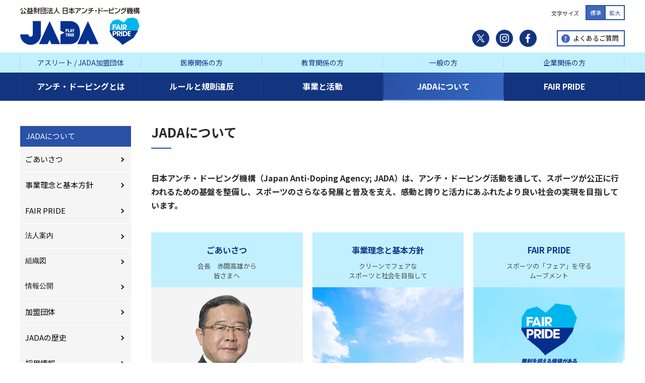

--- FILE ---
content_type: text/html; charset=UTF-8
request_url: https://www.playtruejapan.org/jada/
body_size: 4902
content:
<!DOCTYPE html>
<html lang="ja">
<head>
<meta charset="UTF-8">
<meta name="viewport" content="width=device-width,minimum-scale=1.0,user-scalable=yes" />
<title>JADAについて｜日本アンチ・ドーピング機構 | Japan Anti-Doping Agency (JADA)</title>
<meta name="description" content="日本アンチ・ドーピング機構（JapanAnti-Doping Agency;..." />
<meta name="keywords" content="" />
<link rel="icon" type="image/x-icon" href="/favicon.ico">
<meta name="apple-mobile-web-app-title" content="日本アンチ・ドーピング機構 | Japan Anti-Doping Agency (JADA)">
<meta property="og:title" content="JADAについて">
<meta property="og:site_name" content="日本アンチ・ドーピング機構 | Japan Anti-Doping Agency (JADA)">
<meta property="og:description" content="日本アンチ・ドーピング機構（JapanAnti-Doping Agency;...">
<meta property="og:image" content="https://www.playtruejapan.org/images/ogimg.png">
<link href="/css2018/style.css?v9" rel="stylesheet" type="text/css">
<link href="/files/css/ab.css?v1" rel="stylesheet" type="text/css">
<link href="/css2018/jquery.fancybox.min.css" rel="stylesheet" type="text/css">
<style type="text/css">
</style>
<!-- Global site tag (gtag.js) - Google Analytics -->
<script async src="https://www.googletagmanager.com/gtag/js?id=UA-39763442-1"></script>
<script>
window.dataLayer = window.dataLayer || [];
function gtag(){dataLayer.push(arguments);}
gtag('js', new Date());
gtag('config', 'UA-39763442-1');
</script>
</head>
<body class="bodyClass_second bodyClass_ ">
<header>
<a id="pageTop"></a>
<!-- header -->
<div class="headerIn">
<div class="headerTop">
<div class="logo">
<a href="/">
<picture>
<source srcset="/images/common/logo_pc.png" media="(min-width: 1024px)">
<img src="/images/common/logo_sp.png" alt="JADA 公益財団法人 日本アンチ・ドーピング機構">
</picture>
</a>
</div>
<a class="skipBtn" href="#main">ナビゲーションをスキップしてコンテンツへ移動</a>
<div class="sizeWrap">
<dl>
<dt>文字サイズ</dt>
<dd><span class="selected" id="size15">標準</span></dd>
<dd><span id="size17">拡大</span></dd>
</dl>
</div>
<div id="pc-SNS">
<ul>
<li><a href="https://twitter.com/PlayTrueJapan" target="_blank"><img src="/images/common/icon_x.png" alt="X（旧Twitter）"></a></li>
<li><a href="https://www.instagram.com/jada_antidoping/" target="_blank"><img src="/images/common/icon_instagram.png" alt="Instagram"></a></li>
<li><a href="https://www.facebook.com/Japan-Anti-Doping-Agency-122700971113230/" target="_blank"><img src="/images/common/icon_facebook.png" alt="Facebook"></a></li>
</ul>
</div>
<div id="sp_snsBtn" class="m_open"></div>
<div class="sp_faqBtn"><a href="/faq/"><span class="alt">よくある質問</span></a></div>
<div id="sp_menuBtn" class="m_open"></div>
<div id="h_searchWrap">
<div class="h_faq forPC"><a href="/faq/">よくあるご質問</a></div>
</div>
</div><!-- /headerTop -->
<nav id="gNavi">
<div class="headerNav1">
<ul>
<li><a href="/athlete/">アスリート / JADA加盟団体</a></li>
<li><a href="/medical/">医療関係の方</a></li>
<li><a href="/education/">教育関係の方</a></li>
<li><a href="/general/">一般の方</a></li>
<li><a href="/business/">企業関係の方</a></li>
</ul>
</div>
<div class="headerNav2">
<ul>
<li class=""><a href="/about/"><span>アンチ・ドーピングとは</span></a></li>
<li class="has_m "><a href="/code/"><span>ルールと規則違反</span></a>
<div class="m_drop">
<div class="m_dropIn">
<div class="m_imgWrap"><a href="/code/"><img src="/images/common/m_drop_img2.jpg" alt="ルールと規則違反のイメージ画像"><span>ルールと規則違反</span></a></div>
<div class="m_menu">
<ul>
<li><a href="/code/rule/">アンチ・ドーピングルール</a></li>
<li><a href="/code/provision/">アンチ・ドーピングの規程</a></li>
<li><a href="/code/violation/">規則違反</a></li>
<li><a href="/code/cooperation/">アンチ・ドーピングの連携</a></li>
<li><a href="/code/history.html">アンチ・ドーピングの歴史</a></li>
<li></li><li></li>
</ul>
</div>
</div>
</div>
</li>
<li class="has_m "><a href="/activity/"><span>事業と活動</span></a>
<div class="m_drop">
<div class="m_dropIn">
<div class="m_imgWrap"><a href="/activity/"><img src="/images/common/m_drop_img3.jpg" alt="事業と活動のイメージ画像"><span>事業と活動</span></a></div>
<div class="m_menu">
<ul>
<li><a href="/activity/education.html">教育</a></li>
<li><a href="/activity/testing.html">ドーピング検査</a></li>
<li><a href="/activity/result.html">結果管理</a></li>
<li><a href="/activity/intelligence.html">インテリジェンス活動</a></li>
<li><a href="/activity/resource.html">人材の育成</a></li>
<li><a href="/activity/contribution.html">国際協力</a></li>
<li><a href="/activity/research.html">調査研究</a></li>
<li><a href="/activity/pharmacist.html">スポーツファーマシスト</a></li>
<li><a href="/activity/tokyo2020.html">東京2020大会について</a></li>
<li></li><li></li>
</ul>
</div>
</div>
</div>
</li>
<li class="has_m on"><a href="/jada/"><span>JADAについて</span></a>
<div class="m_drop">
<div class="m_dropIn">
<div class="m_imgWrap"><a href="/jada/"><img src="/images/common/m_drop_img4.jpg" alt="JADAについてのイメージ画像"><span>JADAについて</span></a></div>
<div class="m_menu">
<ul>
<li><a href="/jada/message.html">ごあいさつ</a></li>
<li><a href="/jada/mission.html">事業理念と基本方針</a></li>
<li><a href="/fairpride/">FAIR PRIDE</a></li>
<li><a href="/jada/about/">法人案内</a></li>
<li><a href="/jada/organization/">組織図</a></li>
<li><a href="/jada/governance/">情報公開</a></li>
<li><a href="/jada/member.html">加盟団体</a></li>
<li><a href="/jada/establish.html">JADAの歴史</a></li>
<li><a href="/jada/recruit/">採用情報</a></li>
<li><a href="/jada/recruit02.html">協力者募集</a></li>
</ul>
</div>
</div>
</div>
</li>
<li class=""><a href="/fairpride/"><span>FAIR PRIDE</span></a></li>
</ul>
</div>
<div id="close" class="forSP">閉じる</div>
</nav>
<div id="snsNav">
<div class="headerNav1">
<ul>
<li><a href="https://twitter.com/PlayTrueJapan" target="_blank">X</a></li>
<li><a href="https://www.instagram.com/jada_antidoping/" target="_blank">Instagram</a></li>
<li><a href="https://www.facebook.com/Japan-Anti-Doping-Agency-122700971113230/" target="_blank">Facebook</a></li>
</ul>
<div id="closeSNS" class="forSP">閉じる</div>
</div>
</div>
</div><!-- /headerIn -->
</header>
<main id="main" tabindex="-1">
<div id="overlay"></div>
<div id="contents">
<div class="contentIn">
<!--
////////////////////////////////////////////////////////////////
contents
////////////////////////////////////////////////////////////////
-->
<div class="contentsBody">
<h1 class="h1">JADAについて</h1>
<section>
<p class="lead">日本アンチ・ドーピング機構（Japan Anti-Doping Agency; JADA）は、アンチ・ドーピング活動を通して、スポーツが公正に行われるための基盤を整備し、スポーツのさらなる発展と普及を支え、感動と誇りと活力にあふれたより良い社会の実現を目指しています。</p>
</section>
<section>
<div class="index_menu">
<div class="menuIn">
<span class="noLink bg_jada1">
<div class="disp">
<div class="inMenuHead">
<span class="sizeL">ごあいさつ</span>
<span class="sub">会長　赤間高雄から<br class="forPC">皆さまへ</span>
</div>
<div class="imgWrap"><img src="/images/second/jada/list_greeting2022v2.jpg" alt="ごあいさつ" aria-hidden="true" class="forPC"><img src="/images/second/jada/list_greeting2022.jpg" alt="ごあいさつ" aria-hidden="true" class="forSP"></div>
</div>
<div class="hover">
<div class="inMenuHead">
<span class="sizeL">ごあいさつ</span>
<span class="sub">会長　赤間高雄から<br class="forPC">皆さまへ</span>
</div>
<ul>
<li><a href="/jada/message.html">ごあいさつ</a></li>
</ul>
</div>
</span>
</div><!-- /menuIn -->
<div class="menuIn">
<span class="noLink bg_jada3">
<div class="disp">
<div class="inMenuHead">
<span class="sizeL">事業理念と基本方針</span>
<span class="sub">クリーンでフェアな<br class="forPC">スポーツと社会を目指して</span>
</div>
<div class="imgWrap"><img src="/images/second/jada/list_mission.jpg" alt="事業理念と基本方針" aria-hidden="true"></div>
</div>
<div class="hover">
<div class="inMenuHead">
<span class="sizeL">事業理念と基本方針</span>
<span class="sub">クリーンでフェアな<br class="forPC">スポーツと社会を目指して</span>
</div>
<ul>
<li><a href="/jada/mission.html#01">事業理念</a></li>
<li><a href="/jada/mission.html#02">基本方針</a></li>
<li><a href="/jada/mission.html#03">JADAのミッション</a></li>
<li><a href="/jada/mission.html#04">コーポレートロゴ（JADAのロゴ）</a></li>
<li><a href="/jada/mission.html#05">キャンペーンロゴ・スローガン</a></li>
</ul>
</div>
</span>
</div><!-- /menuIn -->
<div class="menuIn">
<span class="noLink bg_jada4">
<div class="disp">
<div class="inMenuHead">
<span class="sizeL">FAIR PRIDE</span>
<span class="sub">スポーツの「フェア」を守る<br class="forPC">ムーブメント</span>
</div>
<div class="imgWrap"><img src="/images/second/jada/list_fairpride.jpg" alt=">FAIR PRIDE" aria-hidden="true"></div>
</div>
<div class="hover">
<div class="inMenuHead">
<span class="sizeL">FAIR PRIDE</span>
<span class="sub">スポーツの「フェア」を守る<br class="forPC">ムーブメント</span>
</div>
<ul>
<li><a href="/fairpride/">FAIR PRIDE（フェア・プライド）</a></li>
</ul>
</div>
</span>
</div><!-- /menuIn -->
<div class="menuIn">
<span class="noLink bg_jada2">
<div class="disp">
<div class="inMenuHead">
<span class="sizeL">法人案内</span>
<span class="sub">法人の概要<br>理事、所在地、事業内容</span>
</div>
<div class="imgWrap"><img src="/images/second/jada/list_houjin.jpg" alt="法人案内" aria-hidden="true"></div>
</div>
<div class="hover">
<div class="inMenuHead">
<span class="sizeL">法人案内</span>
<span class="sub">法人の概要<br>理事、所在地、事業内容</span>
</div>
<ul>
<li><a href="/jada/about/">法人案内</a></li>
<li><a href="/jada/about/access.html">アクセスマップ</a></li>
</ul>
</div>
</span>
</div><!-- /menuIn -->
<div class="menuIn">
<span class="noLink bg_jada5">
<div class="disp">
<div class="inMenuHead">
<span class="sizeL">組織図</span>
<span class="sub">組織と専門委員会<br>事務局の紹介</span>
</div>
<div class="imgWrap"><img src="/images/second/jada/list_organization.jpg" alt="組織図" aria-hidden="true"></div>
</div>
<div class="hover">
<div class="inMenuHead">
<span class="sizeL">組織図</span>
<span class="sub">組織と専門委員会<br>事務局の紹介</span>
</div>
<ul>
<li><a href="/jada/organization/">組織図</a></li>
<li><a href="/jada/organization/#02">専門委員会</a></li>
</ul>
</div>
</span>
</div><!-- /menuIn -->
<div class="menuIn">
<span class="noLink bg_jada9">
<div class="disp">
<div class="inMenuHead">
<span class="sizeL">情報公開</span>
<span class="sub">事業報告<br>その他方針について</span>
</div>
<div class="imgWrap"><img src="/images/second/jada/list_activity.jpg" alt="情報公開" aria-hidden="true"></div>
</div>
<div class="hover">
<div class="inMenuHead">
<span class="sizeL">情報公開</span>
<span class="sub">事業報告<br>その他方針について</span>
</div>
<ul>
<li><a href="/jada/governance/">事業報告</a></li>
<li><a href="/jada/governance/policy.html">方針とポリシー</a></li>
</ul>
</div>
</span>
</div><!-- /menuIn -->
<div class="menuIn">
<span class="noLink bg_jada6">
<div class="disp">
<div class="inMenuHead">
<span class="sizeL">加盟団体</span>
<span class="sub">JADAに加盟する<br class="forPC">国内のスポーツ団体</span>
</div>
<div class="imgWrap"><img src="/images/second/jada/list_member.jpg" alt="加盟団体" aria-hidden="true"></div>
</div>
<div class="hover">
<div class="inMenuHead">
<span class="sizeL">加盟団体</span>
<span class="sub">JADAに加盟する<br class="forPC">国内のスポーツ団体</span>
</div>
<ul>
<li><a href="/jada/member.html">加盟団体とは</a></li>
</ul>
</div>
</span>
</div><!-- /menuIn -->
<div class="menuIn">
<span class="noLink bg_jada8">
<div class="disp">
<div class="inMenuHead">
<span class="sizeL">JADAの歴史</span>
<span class="sub">沿革<br>JADAのこれまでの歩み</span>
</div>
<div class="imgWrap"><img src="/images/second/jada/list_history.jpg" alt="JADAの歴史" aria-hidden="true"></div>
</div>
<div class="hover">
<div class="inMenuHead">
<span class="sizeL">JADAの歴史</span>
<span class="sub">沿革<br>JADAのこれまでの歩み</span>
</div>
<ul>
<li><a href="/jada/establish.html">JADAの歴史</a></li>
</ul>
</div>
</span>
</div><!-- /menuIn -->
<div class="menuIn">
<span class="noLink bg_jada10">
<div class="disp">
<div class="inMenuHead">
<span class="sizeL">採用情報</span>
<span class="sub">アンチ・ドーピングを<br>推進する人材を募集</span>
</div>
<div class="imgWrap"><img src="/images/second/jada/list_recruit.jpg" alt="採用情報" aria-hidden="true"></div>
</div>
<div class="hover">
<div class="inMenuHead">
<span class="sizeL">採用募集</span>
<span class="sub">アンチ・ドーピングを<br>推進する人材を募集</span>
</div>
<ul>
<li><a href="/jada/recruit/">職員の公募情報</a></li>
</ul>
</div>
</span>
</div><!-- /menuIn -->
<div class="menuIn">
<span class="noLink bg_jada7">
<div class="disp">
<div class="inMenuHead">
<span class="sizeL">協力者募集</span>
<span class="sub">ドーピング検査員<br class="forPC">教育関連協力者</span>
</div>
<div class="imgWrap"><img src="/images/second/jada/list_recruit02.jpg" alt="協力者募集" aria-hidden="true"></div>
</div>
<div class="hover">
<div class="inMenuHead">
<span class="sizeL">協力者募集</span>
<span class="sub">ドーピング検査員<br class="forPC">教育関連協力者</span>
</div>
<ul>
<li><a href="/jada/recruit02.html#01">ドーピング検査員</a></li>
<li><a href="/jada/recruit02.html#02">教育・啓発活動外部協力者</a></li>
</ul>
</div>
</span>
</div><!-- /menuIn -->
</section>
</div><!-- /main -->
<!--
////////////////////////////////////////////////////////////////
menu
////////////////////////////////////////////////////////////////
-->
<div class="sideMenu">
<div class="menuHead"><a href="/jada/">JADAについて</a></div>
<ul>
<li class=""><a href="https://www.playtruejapan.org/jada/message.html">ごあいさつ</a></li>
<li class=""><a href="https://www.playtruejapan.org/jada/mission.html">事業理念と基本方針</a></li>
<li class=""><a href="/fairpride/">FAIR PRIDE</a></li>
<li class="lv2 "><button class="txt ">法人案内</button>
<ul>
<li class=""><a href="https://www.playtruejapan.org/jada/about/">法人案内</a></li>
<li class=""><a href="https://www.playtruejapan.org/jada/about/access.html">アクセスマップ</a></li>
</ul>
</li>
<li class="lv2 "><button class="txt ">組織図</button>
<ul>
<li class=""><a href="https://www.playtruejapan.org/jada/organization/">組織図</a></li>
<li class=""><a href="https://www.playtruejapan.org/jada/organization/committee.html">JADA Athlete Committee／JADAアスリート委員会</a></li>
</ul>
</li>
<li class="lv2 "><button class="txt ">情報公開</button>
<ul>
<li class=""><a href="https://www.playtruejapan.org/jada/governance/">事業報告</a></li>
<li class=""><a href="https://www.playtruejapan.org/jada/governance/policy.html">方針とポリシー</a></li>
</ul>
</li>
<li class=""><a href="https://www.playtruejapan.org/jada/member.html">加盟団体</a></li>
<li class=""><a href="https://www.playtruejapan.org/jada/establish.html">JADAの歴史</a></li>
<li class=""><a href="https://www.playtruejapan.org/jada/recruit/">採用情報</a></li>
<li class=""><a href="https://www.playtruejapan.org/jada/recruit02.html">協力者募集</a></li>
</ul>
</div><!-- /menu -->
</div><!-- /contentIn -->
</div>
<!-- /#contents -->
<div class="breadcrumb">
<div itemscope="" itemtype="https://www.playtruejapan.org/about///data-vocabulary.org/Breadcrumb"><a href="/"><span itemprop="title">HOME</span></a></div>
<div class="breadData" itemscope="" itemtype="https://www.playtruejapan.org/about///data-vocabulary.org/Breadcrumb"><span itemprop="title">JADAについて</span></div>
</div><!-- breadcrumb-->
</main>
<footer>
<!-- footer -->
<div class="footerLinkWrap">
<div class="footerLinkIn">
<div class="row row1">
<div class="catTitle noClild space"><a href="/about/">アンチ・ドーピングとは</a><span></span></div>
<div class="catTitle"><a href="/code/">ルールと規則違反</a><span></span></div>
<ul>
<li><a href="/code/rule/">アンチ・ドーピングルール</a></li>
<li><a href="/code/provision/">アンチ・ドーピングの規程</a></li>
<li><a href="/code/violation/">規則違反</a></li>
<li><a href="/code/cooperation/">アンチ・ドーピングの連携</a></li>
<li><a href="/code/history.html">アンチ・ドーピングの歴史</a></li>
</ul>
</div>
<div class="row row2">
<div class="catTitle"><a href="/activity/">事業と活動</a><span></span></div>
<ul>
<li><a href="/activity/education.html">教育</a></li>
<li><a href="/activity/testing.html">ドーピング検査</a></li>
<li><a href="/activity/result.html">結果管理</a></li>
<li><a href="/activity/intelligence.html">インテリジェンス活動</a></li>
<li><a href="/activity/resource.html">人材の育成</a></li>
<li><a href="/activity/contribution.html">国際協力</a></li>
<li><a href="/activity/research.html">調査研究</a></li>
<li><a href="/activity/pharmacist.html">スポーツファーマシスト</a></li>
<li><a href="/activity/tokyo2020.html">東京2020大会について</a></li>
</ul>
</div>
<div class="row row3">
<div class="catTitle"><a href="/jada/">JADAについて</a><span></span></div>
<ul>
<li><a href="/jada/message.html">ごあいさつ</a></li>
<li><a href="/jada/mission.html">事業理念と基本方針</a></li>
<li><a href="/fairpride/">FAIR PRIDE</a></li>
<li><a href="/jada/about/">法人案内</a></li>
<li><a href="/jada/organization/">組織図</a></li>
<li><a href="/jada/governance/">情報公開</a></li>
<li><a href="/jada/member.html">加盟団体</a></li>
<li><a href="/jada/establish.html">JADAの歴史</a></li>
<li><a href="/jada/recruit/">採用情報</a></li>
<li><a href="/jada/recruit02.html">協力者募集</a></li>
</ul>
</div>
<div class="row row4">
<ul>
<li class="catTitle noClild"><a href="/fairpride/">FAIR PRIDE</a></li>
<li class="catTitle noClild"><a href="/athlete/">アスリート / JADA加盟団体</a></li>
<li class="catTitle noClild"><a href="/medical/">医療関係の方</a></li>
<li class="catTitle noClild"><a href="/education/">教育関係の方</a></li>
<li class="catTitle noClild"><a href="/general/">一般の方</a></li>
<li class="catTitle noClild"><a href="/business/">企業関係の方</a></li>
<li class="catTitle noClild"><a href="/jada/governance/policy.html">方針とポリシー</a></li>
<li class="catTitle noClild"><a href="/faq/">よくあるご質問</a></li>
<li class="catTitle noClild"><a href="/links/">関連サイト</a></li>
</ul>
</div>
</div>
</div><!-- /footerLinkWrap -->
<div class="footerBnWrap">
<div class="footerBnIn">
<div><a href="/jada/e-learning.html"><img src="/images/bn/f_bn09.jpg" width="240" height="85" alt="アンチ・ドーピングeラーニング「FAIR PRIDE」へのリンク" class="hov"></a></div>
<div><a href="https://adams.wada-ama.org/adams/" target="blank" rel="noopener noreferrer"><img src="/images/bn/f_bn03.png" width="240" height="85" alt="ADAMSへのリンク" class="hov"></a></div>
<div><a href="/code/ptb.html"><img src="/images/bn/f_bn06.png" width="240" height="85" alt="視覚に障がいがある方へのリンク" class="hov"></a></div>
<div><a href="/jada/s-guideline.html"><img src="/images/bn/f_bn08.jpg" width="240" height="85" alt="スポーツにおけるサプリメントの製品情報公開の枠組みに関するガイドラインへのリンク" class="hov"></a></div>
<div><a href="/research_science/"><img src="/images/bn/f_bn11.jpg" width="240" height="85" alt="ドーピング検査技術研究開発事業専用サイトへのリンク" class="hov"></a></div>
</div>
</div>
<div class="toTop"><a href="#pageTop"><img src="https://www.playtruejapan.org/images/common/totop.png" alt="ページトップへ"></a></div>
<div class="footerBottom">
<div class="footerBottomIn">
<div class="info">
<a href="/" class="logo"><img src="/images/common/footer_logo.png" alt="JADA 公益財団法人 日本アンチ・ドーピング機構　ロゴ画像"></a>
<div class="address">〒112-0002<br class="forSP">東京都文京区小石川1-12-14<br class="forPC">日本生命小石川ビル4F</div>
<div class="access"><a href="/jada/about/access.html">アクセス</a><a href="/faq/">よくあるご質問</a></div>
</div>
<div class="link">
<ul>
<li><a href="https://www.wada-ama.org/" target="_blank">WADA</a></li>
<li><a href="http://www.mext.go.jp/sports/" target="_blank">スポーツ庁</a></li>
<li><a href="https://www.jpnsport.go.jp/" target="_blank">日本スポーツ振興センター</a></li>
<li><a href="https://www.sport4tomorrow.jpnsport.go.jp/jp/" target="_blank">Sport for Tomorrow</a></li>
<li><a href="http://inado.org/home.html" target="_blank">iNADO</a></li>
<li><a href="http://www.jsaa.jp/" target="_blank">日本スポーツ仲裁機構</a></li>
</ul>
</div>
<div class="footer_bn_k">
<a href="https://www.toto-dream.com/" target="_blank"><img src="/images/bn/f_bg_kuji.png" alt="スポーツくじ toto BIG 私たちはスポーツ振興くじ助成を受けています。"></a>
<a href="https://www.toto-growing.com/" target="_blank"><img src="/images/bn/f_bg_growing.png" alt="スポーツ応援サイト GROWING"></a>
<a href="https://www.report-doping.jpnsport.go.jp/form/" target="_blank"><img src="/images/bn/f_bn01_report.png" alt="ドーピング通報窓口"></a>
<a href="https://www.j-fairness.org/" target="_blank"><img src="/images/bn/f_bn10.jpg" alt="一般社団法人 日本スポーツフェアネス推進機構J-Fairness"></a>
<a href="https://www.icsp.or.jp/" target="_blank"><img src="/images/bn/f_bn_icsp.jpg" alt="臨床スポーツ薬理学推進機構"></a>
</div>
<div class="copy">© JAPAN Anti-Doping Agency | All Rights Reserved.</div>
</div>
</div>
</footer>
<script src="https://ajax.googleapis.com/ajax/libs/jquery/3.1.1/jquery.min.js"></script>
<script src="/js2018/lib/jquery.cookie.js"></script>
<script src="/js2018/common.js?v2" type="text/javascript"></script>
<script src="/js2018/second.js" type="text/javascript"></script>
<script src="/js2018/jquery.fancybox.min.js" type="text/javascript"></script>
</body>
</html>


--- FILE ---
content_type: text/css
request_url: https://www.playtruejapan.org/css2018/style.css?v9
body_size: 52924
content:
@charset "UTF-8";
/*! sanitize.css v4.0.0 | CC0 License | github.com/10up/sanitize.css */
/* Display definitions
   ========================================================================== */
/**
 * Add the correct display in IE 9-.
 * 1. Add the correct display in Edge, IE, and Firefox.
 * 2. Add the correct display in IE.
 */
@import url("//fonts.googleapis.com/css?family=Roboto");
@import url("//fonts.googleapis.com/earlyaccess/notosansjp.css");
article,
aside,
details,
figcaption,
figure,
footer,
header,
main,
menu,
nav,
section,
summary { /* 1 */
  display: block;
}

/**
 * Add the correct display in IE 9-.
 */
audio,
canvas,
progress,
video {
  display: inline-block;
}

/**
 * Add the correct display in iOS 4-7.
 */
audio:not([controls]) {
  display: none;
  height: 0;
}

/**
 * Add the correct display in IE 10-.
 * 1. Add the correct display in IE.
 */
template,
[hidden] {
  display: none;
}

/* Elements of HTML (https://www.w3.org/TR/html5/semantics.html)
   ========================================================================== */
/**
 * 1. Remove repeating backgrounds in all browsers (opinionated).
 * 2. Add box sizing inheritence in all browsers (opinionated).
 */
*,
::before,
::after {
  background-repeat: no-repeat; /* 1 */
  box-sizing: inherit; /* 2 */
}

/**
 * 1. Add text decoration inheritance in all browsers (opinionated).
 * 2. Add vertical alignment inheritence in all browsers (opinionated).
 */
::before,
::after {
  text-decoration: inherit; /* 1 */
  vertical-align: inherit; /* 2 */
}

/**
 * 1. Add border box sizing in all browsers (opinionated).
 * 2. Add the default cursor in all browsers (opinionated).
 * 3. Add a flattened line height in all browsers (opinionated).
 * 4. Prevent font size adjustments after orientation changes in IE and iOS.
 */
html {
  box-sizing: border-box; /* 1 */
  cursor: default; /* 2 */
  font-family: sans-serif; /* 3 */
  line-height: 1.5; /* 3 */
  -ms-text-size-adjust: 100%; /* 4 */
  -webkit-text-size-adjust: 100%; /* 5 */
}

/* Sections (https://www.w3.org/TR/html5/sections.html)
   ========================================================================== */
/**
 * Remove the margin in all browsers (opinionated).
 */
body {
  margin: 0;
}

/**
 * Correct the font sizes and margins on `h1` elements within
 * `section` and `article` contexts in Chrome, Firefox, and Safari.
 */
h1 {
  font-size: 2em;
}

/* Grouping content (https://www.w3.org/TR/html5/grouping-content.html)
   ========================================================================== */
/**
 * 1. Correct font sizing inheritance and scaling in all browsers.
 * 2. Correct the odd `em` font sizing in all browsers.
 */
code,
kbd,
pre,
samp {
  font-family: monospace, monospace; /* 1 */
  font-size: 1em; /* 2 */
}

/**
 * 1. Correct the height in Firefox.
 * 2. Add visible overflow in Edge and IE.
 */
hr {
  height: 0; /* 1 */
  overflow: visible; /* 2 */
}

/**
 * Remove the list style on navigation lists in all browsers (opinionated).
 */
nav ol,
nav ul {
  list-style: none;
}

/* Text-level semantics
   ========================================================================== */
/**
 * 1. Add a bordered underline effect in all browsers.
 * 2. Remove text decoration in Firefox 40+.
 */
abbr[title] {
  border-bottom: 1px dotted; /* 1 */
  text-decoration: none; /* 2 */
}

/**
 * Prevent the duplicate application of `bolder` by the next rule in Safari 6.
 */
b,
strong {
  font-weight: inherit;
}

/**
 * Add the correct font weight in Chrome, Edge, and Safari.
 */
b,
strong {
  font-weight: bolder;
}

/**
 * Add the correct font style in Android 4.3-.
 */
dfn {
  font-style: italic;
}

/**
 * Add the correct colors in IE 9-.
 */
mark {
  background-color: #ffff00;
  color: #000000;
}

/**
 * Add the correct vertical alignment in Chrome, Firefox, and Opera.
 */
progress {
  vertical-align: baseline;
}

/**
 * Correct the font size in all browsers.
 */
small {
  font-size: 83.3333%;
}

/**
 * Change the positioning on superscript and subscript elements
 * in all browsers (opinionated).
 * 1. Correct the font size in all browsers.
 */
sub,
sup {
  font-size: 83.3333%; /* 1 */
  line-height: 0;
  position: relative;
  vertical-align: baseline;
}

sub {
  bottom: -0.25em;
}

sup {
  top: -0.5em;
}

/*
 * Remove the text shadow on text selections (opinionated).
 * 1. Restore the coloring undone by defining the text shadow (opinionated).
 */
::-moz-selection {
  background-color: #b3d4fc; /* 1 */
  color: #000000; /* 1 */
  text-shadow: none;
}

::selection {
  background-color: #b3d4fc; /* 1 */
  color: #000000; /* 1 */
  text-shadow: none;
}

/* Embedded content (https://www.w3.org/TR/html5/embedded-content-0.html)
   ========================================================================== */
/*
 * Change the alignment on media elements in all browers (opinionated).
 */
audio,
canvas,
iframe,
img,
svg,
video {
  vertical-align: middle;
}

/**
 * Remove the border on images inside links in IE 10-.
 */
img {
  border-style: none;
}

/**
 * Change the fill color to match the text color in all browsers (opinionated).
 */
svg {
  fill: currentColor;
}

/**
 * Hide the overflow in IE.
 */
svg:not(:root) {
  overflow: hidden;
}

/* Links (https://www.w3.org/TR/html5/links.html#links)
   ========================================================================== */
/**
 * 1. Remove the gray background on active links in IE 10.
 * 2. Remove the gaps in underlines in iOS 8+ and Safari 8+.
 */
a {
  background-color: transparent; /* 1 */
  -webkit-text-decoration-skip: objects; /* 2 */
}

/**
 * Remove the outline when hovering in all browsers (opinionated.
 */
:hover {
  outline-width: 0;
}

/* Tabular data (https://www.w3.org/TR/html5/tabular-data.html)
   ========================================================================== */
/*
 * Remove border spacing in all browsers (opinionated).
 */
table {
  border-collapse: collapse;
  border-spacing: 0;
}

/* transform-style:  (https://www.w3.org/TR/html5/forms.html)
   ========================================================================== */
/**
 * 1. Remove the default styling in all browsers (opinionated).
 * 3. Remove the margin in Firefox and Safari.
 */
button,
input,
select,
textarea {
  background-color: transparent; /* 1 */
  border-style: none; /* 1 */
  color: inherit; /* 1 */
  font-size: 1em; /* 1 */
  margin: 0; /* 3 */
}

/**
 * Correct the overflow in IE.
 * 1. Correct the overflow in Edge.
 */
button,
input { /* 1 */
  overflow: visible;
}

/**
 * Remove the inheritance in Edge, Firefox, and IE.
 * 1. Remove the inheritance in Firefox.
 */
button,
select { /* 1 */
  text-transform: none;
}

/**
 * 1. Prevent the WebKit bug where (2) destroys native `audio` and `video`
 *    controls in Android 4.
 * 2. Correct the inability to style clickable types in iOS and Safari.
 */
button,
html [type=button],
[type=reset],
[type=submit] {
  -webkit-appearance: button; /* 2 */
}

/**
 * Remove the inner border and padding in Firefox.
 */
::-moz-focus-inner {
  border-style: none;
  padding: 0;
}

/**
 * Correct the focus styles unset by the previous rule.
 */
:-moz-focusring {
  outline: 1px dotted ButtonText;
}

/**
 * Correct the border, margin, and padding in all browsers.
 */
fieldset {
  border: 1px solid #c0c0c0;
  margin: 0 2px;
  padding: 0.35em 0.625em 0.75em;
}

/**
 * 1. Correct the text wrapping in Edge and IE.
 * 2. Remove the padding so developers are not caught out when they zero out
 *    `fieldset` elements in all browsers.
 */
legend {
  display: table; /* 1 */
  max-width: 100%; /* 1 */
  padding: 0; /* 2 */
  white-space: normal; /* 1 */
}

/**
 * 1. Remove the vertical scrollbar in IE.
 * 2. Change the resize direction on textareas in all browsers (opinionated).
 */
textarea {
  overflow: auto; /* 1 */
  resize: vertical; /* 2 */
}

/**
 * Remove the padding in IE 10-.
 */
[type=checkbox],
[type=radio] {
  padding: 0;
}

/**
 * Correct the cursor style on increment and decrement buttons in Chrome.
 */
::-webkit-inner-spin-button,
::-webkit-outer-spin-button {
  height: auto;
}

/**
 * 1. Correct the odd appearance in Chrome and Safari.
 * 2. Correct the outline style in Safari.
 */
[type=search] {
  -webkit-appearance: textfield; /* 1 */
  outline-offset: -2px; /* 2 */
}

/**
 * Remove the inner padding and cancel buttons in Chrome and Safari for OS X.
 */
::-webkit-search-cancel-button,
::-webkit-search-decoration {
  -webkit-appearance: none;
}

/**
 * Correct the text style on placeholders in Chrome, Edge, and Safari.
 */
::-webkit-input-placeholder {
  color: inherit;
  opacity: 0.54;
}

/**
 * 1. Correct the inability to style clickable types in iOS and Safari.
 * 2. Change font properties to `inherit` in Safari.
 */
::-webkit-file-upload-button {
  -webkit-appearance: button; /* 1 */
  font: inherit; /* 2 */
}

/* WAI-ARIA (https://www.w3.org/TR/html5/dom.html#wai-aria)
   ========================================================================== */
/**
 * Change the cursor on busy elements (opinionated).
 */
[aria-busy=true] {
  cursor: progress;
}

/*
 * Change the cursor on control elements (opinionated).
 */
[aria-controls] {
  cursor: pointer;
}

/*
 * Change the cursor on disabled, not-editable, or otherwise
 * inoperable elements (opinionated).
 */
[aria-disabled] {
  cursor: default;
}

/* User interaction (https://www.w3.org/TR/html5/editing.html)
   ========================================================================== */
/*
 * Remove the tapping delay on clickable elements (opinionated).
 * 1. Remove the tapping delay in IE 10.
 */
a,
area,
button,
input,
label,
select,
textarea,
[tabindex] { /* 1 */
  touch-action: manipulation;
}

/*
 * Change the display on visually hidden accessible elements (opinionated).
 */
[hidden][aria-hidden=false] {
  clip: rect(0, 0, 0, 0);
  display: inherit;
  position: absolute;
}

[hidden][aria-hidden=false]:focus {
  clip: auto;
}

:root {
  --breakpoint-sp: 1023px;
  --breakpoint-pc: 1024px;
  --breakpoint-tb: 1199px;
  --c-base: #2951a6;
  --c-text: #2a2a2a;
  --c-href: #004994;
  --c-gre: #33ad33;
  --c-base2: #c2f0ff;
}

@media screen and (max-width: 1023px) {
  * {
    padding: 0;
    margin: 0;
    box-sizing: border-box;
  }
  html {
    font-family: "Noto Sans JP", "Meiryo", "Hiragino Kaku Gothic ProN", sans-serif;
    color: #2a2a2a;
    font-size: 20px;
    line-height: 1.5;
    -webkit-overflow-scrolling: touch;
  }
  body {
    background-color: #fff;
    -webkit-text-size-adjust: none;
    width: 100%;
    position: relative;
    background: #fff;
    font-size: 15px;
  }
  a {
    color: #004994;
    text-decoration: none;
  }
  a:hover {
    color: #004994;
    text-decoration: underline;
  }
  a:visited {
    color: #004994;
  }
  a:active {
    color: #004994;
  }
  img {
    border: none;
    vertical-align: top;
    max-width: 100%;
    height: auto;
  }
  .forPC {
    display: none !important;
  }
  .onlySP {
    display: inherit !important;
  }
  .onlyPC {
    display: none !important;
  }
  .onlyTB {
    display: none !important;
  }
  .onlyMD {
    display: none !important;
  }
  .valignT {
    vertical-align: top !important;
  }
  .valignM {
    vertical-align: middle !important;
  }
  .valignB {
    vertical-align: bottom !important;
  }
  #overlay {
    position: fixed;
    display: none;
    width: 100%;
    height: 100%;
    background-color: #000000;
    opacity: 0.5;
    z-index: 5;
    top: 0;
    left: 0;
  }
  .no_hov:hover {
    text-decoration: none;
  }
  /*------------------- header -------------------*/
  header {
    border-bottom: 1px solid #d9d9d9;
    position: relative;
    z-index: 6;
    background: #fff;
  }
  header .headerIn .headerTop {
    display: flex;
    flex-wrap: wrap;
  }
  header .headerIn .headerTop .logo {
    padding: 3px 10px 0 0px;
  }
  header .headerIn .headerTop .logo img {
    width: auto;
    height: 40px;
    max-width: 300px;
  }
  header .headerIn .headerTop .skipBtn {
    display: none;
  }
  header .headerIn .headerTop .sizeWrap {
    display: none;
  }
  header .headerIn .headerTop .sizeWrap dl dd span.selected {
    color: #fff;
    background: #4168ba;
  }
  header .headerIn .headerTop .sizeWrap dl dd span.selected:hover {
    opacity: 1;
  }
  header .headerIn .headerTop .sizeWrap .pc_search {
    display: none;
  }
  header .headerIn .headerTop .sizeWrap .pc_search input[type=text].sInput {
    height: 28px;
    border: none;
    width: 0;
    padding: 0;
    margin: 0;
    display: inline-block;
    transition: all 0.3s;
  }
  header .headerIn .headerTop .sizeWrap .pc_search input[type=text].sInput.show {
    padding: 3px;
    width: 200px;
  }
  header .headerIn .headerTop .sizeWrap .pc_search .sBt1 {
    width: 30px;
    height: 28px;
    background: url("../images/common/search.png") no-repeat center center #444444;
    border: none;
    box-shadow: none;
    display: block;
    float: right;
    overflow: hidden;
    cursor: pointer;
  }
  header .headerIn .headerTop .sizeWrap .pc_search .sBt1.hide {
    display: none;
  }
  header .headerIn .headerTop .sizeWrap .pc_search .sBt1:hover {
    opacity: 0.75;
  }
  header .headerIn .headerTop .sizeWrap .pc_search .sBt2 {
    width: 30px;
    height: 28px;
    background: url("../images/common/search_b.png") no-repeat center center #fff;
    border: none;
    box-shadow: none;
    display: block;
    float: right;
    overflow: hidden;
    cursor: pointer;
    display: none;
  }
  header .headerIn .headerTop .sizeWrap .pc_search .sBt2.show {
    display: block;
  }
  header .headerIn .headerTop .sizeWrap .pc_search .sBt2.show:hover {
    opacity: 0.75;
  }
  header .headerIn .headerTop #sp_searchBtn {
    width: 45px;
    height: 50px;
    background: url("../images/common/ico_search_sp.png") no-repeat center center #767777;
    background-size: 100%;
    border-right: 1px solid #fff;
  }
  header .headerIn .headerTop #sp_searchBtn.s_close {
    width: 45px;
    height: 50px;
    background: url("../images/common/ico_menu_sp_close.png") no-repeat center center #767777;
    background-size: 100%;
    border-right: 1px solid #fff;
  }
  header .headerIn .headerTop .sp_faqBtn {
    width: 54px;
    height: 50px;
    background: url("../images/common/sp_faq.png") no-repeat center center #2951a6;
    background-size: 100%;
    border-right: 1px solid #7d95c8;
    margin: 0;
  }
  header .headerIn .headerTop .sp_faqBtn a {
    display: block;
    height: 45px;
    display: flex;
    justify-content: center;
    align-items: center;
    font-weight: bold;
  }
  header .headerIn .headerTop .sp_faqBtn a span {
    display: block;
    overflow: hidden;
    text-indent: -999px;
  }
  header .headerIn .headerTop #sp_menuBtn {
    width: 55px;
    height: 50px;
    background: url("../images/common/ico_menu_sp.png") no-repeat center center #2951a6;
    background-size: 100%;
    margin: 0;
  }
  header .headerIn .headerTop #sp_menuBtn.m_close {
    width: 55px;
    height: 50px;
    background: url("../images/common/ico_menu_sp_close.png") no-repeat center center #2951a6;
    background-size: 100%;
  }
  header .headerIn .headerTop #sp_snsBtn {
    width: 55px;
    height: 50px;
    background: url("../images/common/btn_sns.png") no-repeat center center #2951a6;
    background-size: 100%;
    margin: 0 0 0 auto;
    border-right: 1px solid #7d95c8;
  }
  header .headerIn .headerTop #sp_snsBtn.m_close {
    width: 55px;
    height: 50px;
    background: url("../images/common/ico_menu_sp_close.png") no-repeat center center #2951a6;
    background-size: 100%;
  }
  header .headerIn .headerTop .h_faq {
    float: left;
    display: block;
    width: 135px;
    margin-top: 5px;
  }
  header .headerIn .headerTop .h_faq a {
    display: inline-block;
    background: url("../images/common/faq.png") no-repeat 6px center;
    color: #000;
    font-size: 13px;
    padding: 4px 10px 5px 30px;
    border: 2px solid #2951a6;
  }
  header .headerIn .headerTop .h_faq a:hover {
    opacity: 0.75;
  }
  header .headerIn .headerTop #h_searchWrap {
    display: none;
    position: absolute;
    top: 51px;
    left: 0px;
    width: 100%;
    padding: 10px;
    background: #fff;
    border-bottom: 1px solid #d9d9d9;
  }
  header .headerIn .headerTop #h_searchWrap .searchBox {
    display: flex;
  }
  header .headerIn .headerTop #h_searchWrap .searchBox input[type=text] {
    border-radius: 5px 0 0 5px;
  }
  header .headerIn .headerTop #h_searchWrap .searchBox input[type=submit] {
    display: inline-block;
    width: 42px;
    height: 42px;
    background: url("../images/common/ico_search.png") no-repeat center center #767777;
    cursor: pointer;
    border-radius: 0 5px 5px 0;
  }
  header .headerIn .headerTop #h_searchWrap .sns {
    display: none;
  }
  header .headerIn .headerTop #h_searchWrap .sns li {
    list-style: none;
    display: inline-block;
    margin-left: 10px;
  }
  header .headerIn .headerTop #h_searchWrap .sns li:nth-child(1) {
    margin-left: 0;
  }
  header .headerIn #gNavi, header .headerIn #snsNav {
    position: absolute;
    top: 51px;
    width: 100%;
    z-index: 6;
    display: none;
    background: linear-gradient(to bottom, #153372 0%, #1a408f 100%);
    background: -webkit-gradient(linear, left top, left bottom, from(#153372), to(#1a408f));
  }
  header .headerIn #gNavi ul li, header .headerIn #snsNav ul li {
    border-bottom: 1px solid #36528f;
  }
  header .headerIn #gNavi ul li a, header .headerIn #snsNav ul li a {
    color: #fff;
  }
  header .headerIn #gNavi #close, header .headerIn #snsNav #close {
    text-align: center;
    color: #fff;
    padding: 15px;
  }
  header .headerIn #gNavi #close:before, header .headerIn #snsNav #close:before {
    content: "";
    background-image: url(../images/common/icon_close.webp);
    background-size: 100% auto;
    aspect-ratio: 1/1;
    width: 0.8em;
    color: #fff;
    display: inline-block;
    margin-right: 5px;
  }
  header .headerIn #gNavi .headerNav1 ul li a, header .headerIn #snsNav .headerNav1 ul li a {
    display: block;
    padding: 12px 15px;
    position: relative;
  }
  header .headerIn #gNavi .headerNav1 ul li a:after, header .headerIn #snsNav .headerNav1 ul li a:after {
    content: "";
    display: block;
    width: 7px;
    height: 7px;
    transform: rotate(45deg);
    border-right: 2px solid #fff;
    border-top: 2px solid #fff;
    border-radius: 3px;
    position: absolute;
    right: 18px;
    top: 50%;
    margin-top: -3px;
  }
  header .headerIn #gNavi .headerNav2 > ul > li.l2 > a, header .headerIn #snsNav .headerNav2 > ul > li.l2 > a {
    display: block;
    padding: 12px 15px;
    background: #f5f5f5;
  }
  header .headerIn #gNavi .headerNav2 > ul > li:last-child span:after, header .headerIn #snsNav .headerNav2 > ul > li:last-child span:after {
    right: 0px;
  }
  header .headerIn #gNavi .headerNav2 > ul > li > a, header .headerIn #snsNav .headerNav2 > ul > li > a {
    display: block;
    padding: 12px 15px;
    position: relative;
  }
  header .headerIn #gNavi .headerNav2 > ul > li > a:after, header .headerIn #snsNav .headerNav2 > ul > li > a:after {
    content: "";
    display: block;
    width: 7px;
    height: 7px;
    transform: rotate(45deg);
    border-right: 2px solid #fff;
    border-top: 2px solid #fff;
    border-radius: 3px;
    position: absolute;
    right: 18px;
    top: 50%;
    margin-top: -3px;
  }
  header .headerIn #gNavi .headerNav2 > ul > li.on:after, header .headerIn #gNavi .headerNav2 > ul > li.m_on:after, header .headerIn #snsNav .headerNav2 > ul > li.on:after, header .headerIn #snsNav .headerNav2 > ul > li.m_on:after {
    display: none;
  }
  header .headerIn #gNavi .headerNav2 > ul > li.on a:after, header .headerIn #gNavi .headerNav2 > ul > li.m_on a:after, header .headerIn #snsNav .headerNav2 > ul > li.on a:after, header .headerIn #snsNav .headerNav2 > ul > li.m_on a:after {
    opacity: 1;
  }
  header .headerIn #gNavi .headerNav2 > ul > li .m_drop, header .headerIn #snsNav .headerNav2 > ul > li .m_drop {
    display: none;
  }
  header .headerIn #gNavi .headerNav2 > ul > li.fixed .m_drop, header .headerIn #snsNav .headerNav2 > ul > li.fixed .m_drop {
    top: 95px;
  }
  header .headerIn #gNavi .headerNav2 > ul > li.m_on .m_drop, header .headerIn #snsNav .headerNav2 > ul > li.m_on .m_drop {
    max-height: 300px;
  }
  header .headerIn #snsNav .headerNav1 ul li > a::after {
    content: "";
    border: none;
    background: url(../images/common/ico_blank.png) no-repeat;
    background-size: contain;
    width: 18px;
    height: 10px;
    position: absolute;
    top: 50%;
    margin-top: -5px;
    transform: none;
  }
  header .headerIn #snsNav .headerNav1 #closeSNS {
    text-align: center;
    color: #fff;
    padding: 15px;
  }
  header .headerIn #snsNav .headerNav1 #closeSNS:before {
    content: "";
    aspect-ratio: 1/1;
    width: 0.8em;
    background-image: url(../images/common/icon_close.webp);
    background-size: 100% auto;
    color: #fff;
    display: inline-block;
    margin-right: 5px;
  }
  body.header_footer_hide header {
    height: 50px;
  }
  body.header_footer_hide header .headerIn #gNavi {
    display: none !important;
  }
  body.header_footer_hide header .headerIn .headerTop #sp_menuBtn {
    display: none !important;
  }
  /*------------------- footer -------------------*/
  footer .toTop {
    z-index: 100;
    position: fixed;
    right: 5px;
    bottom: 15px;
    width: 35px;
    height: 35px;
    opacity: 0;
    transition: all 0.5s;
  }
  footer .toTop.on {
    opacity: 1;
    transition: all 0.5s;
  }
  footer .toTop a {
    display: inline-block;
    width: 35px;
    height: 35px;
    background: url("../images/common/totop_sp.png") no-repeat 0 0;
    background-size: 35px;
    opacity: 0.8;
  }
  footer .footerLinkWrap {
    background: linear-gradient(to bottom, #153372 0%, #1a408f 100%);
    background: -webkit-gradient(linear, left top, left bottom, from(#153372), to(#1a408f));
  }
  footer .footerLinkWrap .footerLinkIn {
    padding-bottom: 15px;
  }
  footer .footerLinkWrap .footerLinkIn .row .catTitle.noClild > span {
    display: none;
  }
  footer .footerLinkWrap .footerLinkIn .row .catTitle {
    border-bottom: 1px solid #36528f;
    position: relative;
  }
  footer .footerLinkWrap .footerLinkIn .row .catTitle > span {
    display: block;
    width: 45px;
    height: 45px;
    position: absolute;
    right: 0px;
    top: 0px;
    z-index: 2;
  }
  footer .footerLinkWrap .footerLinkIn .row .catTitle > span:before {
    content: "";
    display: block;
    width: 15px;
    height: 1px;
    background: #fff;
    position: absolute;
    left: 50%;
    margin-left: -8px;
    top: 48%;
  }
  footer .footerLinkWrap .footerLinkIn .row .catTitle > span:after {
    content: "";
    display: block;
    width: 1px;
    height: 15px;
    background: #fff;
    position: absolute;
    left: 48%;
    top: 50%;
    margin-top: -8px;
    transition: all 0.2s;
    transform: rotate(0deg);
  }
  footer .footerLinkWrap .footerLinkIn .row .catTitle + .pageList, footer .footerLinkWrap .footerLinkIn .row .catTitle + ul {
    max-height: 0px;
    overflow: hidden;
    transition: all 0.4s;
    opacity: 0;
  }
  footer .footerLinkWrap .footerLinkIn .row .catTitle.minus > span:after {
    transform: rotate(90deg);
  }
  footer .footerLinkWrap .footerLinkIn .row .catTitle.minus + .pageList, footer .footerLinkWrap .footerLinkIn .row .catTitle.minus + ul {
    max-height: 100vh;
    opacity: 1;
  }
  footer .footerLinkWrap .footerLinkIn .row .catTitle a {
    display: block;
    color: #fff;
    text-decoration: none;
    font-size: 14px;
    position: relative;
    padding: 12px 15px;
  }
  footer .footerLinkWrap .footerLinkIn .row .catTitle a:before {
    display: none;
  }
  footer .footerLinkWrap .footerLinkIn .row ul li {
    position: relative;
    border-bottom: 1px solid #36528f;
    background: #44619e;
    list-style: none;
  }
  footer .footerLinkWrap .footerLinkIn .row ul a {
    display: block;
    padding: 12px 15px;
    font-size: 14px;
    text-decoration: none;
    color: #fff;
  }
  footer .footerLinkWrap .footerLinkIn .row .footerTxt {
    background: #305194;
    color: #fff;
    padding: 10px;
    font-size: 12px;
    margin: 15px 15px 0;
  }
  footer .footerLinkWrap .txt {
    color: #fff;
    font-size: 14px;
    padding: 15px;
  }
  footer .footerBnWrap .footerBnIn {
    padding: 15px 10px;
    font-size: 0;
    background: #eeeeee;
    display: flex;
    flex-wrap: wrap;
  }
  footer .footerBnWrap .footerBnIn > div {
    width: 48%;
    display: inline-block;
    margin: 1%;
  }
  footer .footerBnWrap .footerBnIn > div p {
    font-size: 0.857em;
  }
  footer .footerBottom .footerBottomIn .info {
    margin: 0 15px;
    padding: 20px 0;
    border-bottom: 1px solid #d3d3d3;
  }
  footer .footerBottom .footerBottomIn .info .logo {
    display: block;
    margin-bottom: 15px;
  }
  footer .footerBottom .footerBottomIn .info .address {
    font-size: 14px;
  }
  footer .footerBottom .footerBottomIn .info .access {
    font-size: 14px;
    text-align: center;
    padding-top: 15px;
  }
  footer .footerBottom .footerBottomIn .info .access a {
    display: block;
    width: 200px;
    border: 1px solid #000;
    padding: 10px;
    text-align: center;
    background-size: 16px;
    text-decoration: none;
    position: relative;
    margin-top: 15px;
    margin: 0 auto 10px;
    border: 2px solid #2951a6;
    color: #2951a6;
  }
  footer .footerBottom .footerBottomIn .info .access a:after {
    content: "";
    display: block;
    width: 7px;
    height: 7px;
    border-top: 1px solid #000;
    border-right: 1px solid #000;
    position: absolute;
    transform: rotate(45deg);
    right: 15px;
    top: 50%;
    margin-top: -3px;
  }
  footer .footerBottom .footerBottomIn .link {
    padding: 15px;
  }
  footer .footerBottom .footerBottomIn .link ul {
    display: flex;
    flex-wrap: wrap;
  }
  footer .footerBottom .footerBottomIn .link ul li {
    position: relative;
    flex-basis: 50%;
    list-style: none;
    margin-bottom: 15px;
    line-height: 1.3;
  }
  footer .footerBottom .footerBottomIn .link ul li a {
    color: #000;
    text-decoration: none;
    background: url("../images/common/ico_maru_sp.png") no-repeat left 3px;
    background-size: 14px;
    display: block;
    padding-left: 17px;
    padding-right: 5px;
    font-size: 14px;
  }
  footer .footerBottom .footerBottomIn .link ul li a:after {
    content: "";
    display: inline-block;
    width: 10px;
    height: 10px;
    background: url("../images/common/ico_blank.png") no-repeat 0 0;
    background-size: 12px;
    margin-left: 5px;
  }
  footer .footerBottom .footerBottomIn .footer_bn_k {
    text-align: center;
    padding: 0 10px;
    padding-bottom: 30px;
    display: flex;
    flex-wrap: wrap;
    justify-content: space-between;
  }
  footer .footerBottom .footerBottomIn .footer_bn_k a {
    display: inline-block;
    width: 48%;
    margin: 1%;
  }
  footer .footerBottom .footerBottomIn .copy {
    font-size: 11px;
    padding: 13px 10px 15px;
    border-top: 1px solid #d3d3d3;
    text-align: center;
  }
  footer .sns {
    font-size: 0;
    margin: 0 10px;
    padding-top: 15px;
    padding-bottom: 0px;
    text-align: right;
  }
  footer .sns li {
    list-style: none;
    display: inline-block;
    margin-left: 10px;
    position: relative;
  }
  footer .sns li:nth-child(1) {
    margin-left: 0;
  }
  body.header_footer_hide footer {
    border-top: 1px solid #ccc;
    margin-top: 50px;
  }
  body.header_footer_hide footer .footerLinkWrap, body.header_footer_hide footer .footerBnWrap {
    display: none !important;
  }
  body.header_footer_hide .breadcrumb {
    display: none !important;
  }
  body .fancybox-content .modal_body .mo_in {
    margin-bottom: 20px;
  }
  body .fancybox-content .modal_body .mo_tit {
    padding-bottom: 10px;
    border-bottom: 3px solid #5dbf5d;
    margin-bottom: 15px;
    font-size: 20px;
    font-weight: bold;
  }
  .alignC {
    text-align: center;
  }
  .floatNone {
    float: none !important;
  }
  .commonWhBtn {
    display: block;
    border: 2px solid #2951a6;
    padding: 10px 35px;
    background-color: #FFF;
    color: #004994 !important;
    text-align: center;
    margin-bottom: 20px;
    vertical-align: top;
    position: relative;
  }
  .commonWhBtn:before {
    content: "";
    display: block;
    width: 10px;
    height: 10px;
    border-top: 2px solid #2951a6;
    border-right: 2px solid #2951a6;
    transform: rotate(45deg);
    position: absolute;
    right: 15px;
    top: 50%;
    margin-top: -5px;
  }
  .commonWhBtn.down:before {
    border-top: 2px solid #2951a6;
    border-right: 2px solid #2951a6;
    transform: rotate(135deg);
  }
  .commonBlBtn1 {
    display: block;
    border: 2px solid #052e8f;
    padding: 10px 35px;
    background-color: #052e8f;
    color: #fff !important;
    text-align: center;
    margin-bottom: 20px;
    vertical-align: top;
    position: relative;
  }
  .commonBlBtn1:before {
    content: "";
    display: block;
    width: 10px;
    height: 10px;
    border-top: 2px solid #fff;
    border-right: 2px solid #fff;
    transform: rotate(45deg);
    position: absolute;
    right: 15px;
    top: 50%;
    margin-top: -5px;
  }
  .commonBlBtn1.down:before {
    border-top: 2px solid #fff;
    border-right: 2px solid #fff;
    transform: rotate(135deg);
  }
  .commonBlBtn2 {
    display: block;
    border: 2px solid #052e8f;
    padding: 10px 35px;
    background-color: #052e8f;
    color: #fff !important;
    text-align: center;
    margin-bottom: 20px;
    vertical-align: top;
    position: relative;
  }
  .commonBlBtn2:before {
    content: "";
    display: block;
    width: 10px;
    height: 10px;
    border-top: 2px solid #fff;
    border-right: 2px solid #fff;
    transform: rotate(45deg);
    position: absolute;
    right: 15px;
    top: 50%;
    margin-top: -5px;
  }
  .commonBlBtn2.down:before {
    border-top: 2px solid #fff;
    border-right: 2px solid #fff;
    transform: rotate(135deg);
  }
  .btn_center {
    margin-left: auto;
    margin-right: auto;
  }
  .topicsWrap .icon, .topicsEntryHead .icon {
    display: inline-block;
    color: #fff;
    padding: 3px 8px 2px;
    width: 120px;
    text-align: center;
    vertical-align: middle;
    background-color: #0b3190;
    font-size: 11px;
    width: 130px;
    float: right;
  }
  .topicsWrap .icon.ico_news, .topicsEntryHead .icon.ico_news {
    border-left: 8px solid #b3e2ff;
  }
  .topicsWrap .icon.ico_info, .topicsWrap .icon.ico_oshirase, .topicsEntryHead .icon.ico_info, .topicsEntryHead .icon.ico_oshirase {
    border-left: 8px solid #6bacd5;
  }
  .topicsWrap .icon.ico_panel, .topicsWrap .icon.ico_ihan, .topicsEntryHead .icon.ico_panel, .topicsEntryHead .icon.ico_ihan {
    border-left: 8px solid #2cc5b7;
  }
  .topicsWrap .icon.ico_important, .topicsWrap .icon.ico_imp, .topicsEntryHead .icon.ico_important, .topicsEntryHead .icon.ico_imp {
    background-color: #d63569;
  }
  .topicsWrap time, .topicsEntryHead time {
    color: #2951a6;
    font-weight: bold;
    font-size: 13px;
  }
  .topicsWrap ul li, .topicsEntryHead ul li {
    list-style: none;
    padding-bottom: 12px;
    margin-bottom: 13px;
    border-bottom: 1px solid #dcdcdc;
  }
  .topicsWrap ul li:last-child, .topicsEntryHead ul li:last-child {
    margin-bottom: 0;
  }
  .topicsWrap ul li, .topicsEntryHead ul li {
    border-bottom: 1px dotted #dcdcdc;
  }
  .topicsWrap ul li a, .topicsEntryHead ul li a {
    display: block;
    width: 100%;
    overflow: hidden;
    white-space: nowrap;
    text-overflow: ellipsis;
    margin-top: 7px;
    position: relative;
    padding-left: 23px;
    color: #000;
    margin-top: 5px;
  }
  .topicsWrap ul li a:before, .topicsEntryHead ul li a:before {
    content: "";
    display: block;
    width: 15px;
    height: 15px;
    position: absolute;
    border-radius: 10px;
    left: 0;
    top: 5px;
    background: #fff;
    border: 1px solid #2951a6;
    border-radius: 10px;
  }
  .topicsWrap ul li a:after, .topicsEntryHead ul li a:after {
    content: "";
    display: block;
    width: 5px;
    height: 5px;
    transform: rotate(45deg);
    position: absolute;
    left: 4px;
    top: 10px;
    border-top: 1px solid #2951a6;
    border-right: 1px solid #2951a6;
  }
  .topicsPage {
    margin-bottom: 30px;
  }
  .topicsEntry {
    min-height: 200px;
  }
  .topicsEntry .topicsEntryBody {
    padding-top: 15px;
  }
  .importantTopics {
    border: 2px solid #d63569;
    margin: 0 15px 0;
  }
  .importantTopics h2 {
    background: #d63569;
    color: #fff;
    font-size: 1em;
    min-height: 50px;
    letter-spacing: 2px;
    display: flex;
    justify-content: center;
    align-items: center;
    min-height: 40px;
    font-size: 16px;
    width: 100%;
    text-align: center;
    background: #d63569;
    background: linear-gradient(to right bottom, #d63569 30%, #d63569 40%, #d63569 60%);
    background: -webkit-gradient(linear, left top, right bottom, from(#d63569), to(#d63569));
  }
  .importantTopics .in {
    padding: 10px 20px;
    background: #f3f5f8;
    width: 100%;
    align-items: center;
    padding: 15px;
  }
  .importantTopics .in a {
    text-decoration: none;
    color: #000;
    width: 100%;
    flex-basis: 100%;
    margin-bottom: 7px;
    display: block;
  }
  .importantTopics .in a:last-child {
    margin-bottom: 0px;
  }
  .importantTopics .in a:hover span {
    text-decoration: none;
  }
  .importantTopics .in a time {
    color: #CC2B5F;
    font-weight: bold;
    margin-right: 10px;
    display: block;
  }
  .importantTopics .in a span {
    text-decoration: underline;
  }
  header #pc-SNS {
    display: none;
  }
  .test_h2 {
    margin-top: 50px;
    border-bottom: 2px solid #f00;
    color: #f00;
    padding-bottom: 15px;
    margin-bottom: 30px;
  }
  .test_h2:first-child {
    margin-top: 0;
  }
  textarea.code {
    display: none;
    border: 1px solid #ccc;
    display: block;
    margin: 30px 0;
    min-height: 10px;
    text-decoration: none;
    overflow: hidden;
    height: auto;
    max-height: 999px;
    line-height: 1.3;
    height: 40px;
    font-family: "Noto Sans JP", "Meiryo", "Hiragino Kaku Gothic ProN", sans-serif;
    resize: none;
  }
  textarea.code.t2 {
    height: 55px;
  }
  textarea.code.t3 {
    height: 75px;
  }
  textarea.code.t4 {
    height: 95px;
  }
  textarea.code.t5 {
    height: 115px;
  }
  textarea.code.t6 {
    height: 135px;
  }
  textarea.code.t7 {
    height: 155px;
  }
  textarea.code.t8 {
    height: 175px;
  }
  textarea.code.t9 {
    height: 195px;
  }
  textarea.code.t10 {
    height: 215px;
  }
  textarea.code.t12 {
    height: 250px;
  }
  #contents {
    font-size: 14px;
    margin-bottom: 10px;
  }
  img {
    max-width: 100%;
    height: auto;
  }
  img.w200 {
    width: 200px;
  }
  strong + .commonList {
    margin-top: 10px !important;
  }
  .red {
    color: #cf0000 !important;
  }
  .blue {
    color: #2951a6 !important;
  }
  .black {
    color: #000 !important;
  }
  .bold {
    font-weight: bold !important;
  }
  .inline {
    display: inline !important;
  }
  .center {
    text-align: center !important;
  }
  .align_right {
    text-align: right !important;
  }
  .align_left {
    text-align: left !important;
  }
  .pB0 {
    padding-bottom: 0 !important;
  }
  .mT0 {
    margin-top: 0px !important;
  }
  .mB0 {
    margin-bottom: 0px !important;
  }
  .mB10 {
    margin-bottom: 10px !important;
  }
  .mB20 {
    margin-bottom: 20px !important;
  }
  .mB30 {
    margin-bottom: 30px !important;
  }
  .mB40 {
    margin-bottom: 40px !important;
  }
  .mB50 {
    margin-bottom: 50px !important;
  }
  .mB60 {
    margin-bottom: 60px !important;
  }
  .block {
    display: block;
  }
  .ovh {
    overflow: hidden;
  }
  .mR10 {
    margin-right: 10px !important;
  }
  .mR20 {
    margin-right: 20px !important;
  }
  .mR30 {
    margin-right: 30px !important;
  }
  .box_center {
    margin-left: auto !important;
    margin-right: auto !important;
  }
  .noborder {
    border: none !important;
  }
  .pL15 {
    padding-left: 15px;
  }
  .pR15 {
    padding-right: 15px;
  }
  .size10 {
    font-size: 0.714em !important;
  }
  .size11 {
    font-size: 0.714em !important;
  }
  .size12 {
    font-size: 0.786em !important;
  }
  .size13 {
    font-size: 0.857em !important;
  }
  .size14 {
    font-size: 0.929em !important;
  }
  .size15 {
    font-size: 1em !important;
  }
  .size16 {
    font-size: 1.071em !important;
  }
  .size17 {
    font-size: 1.143em !important;
  }
  .size18 {
    font-size: 1.214em !important;
  }
  .size19 {
    font-size: 1.286em !important;
  }
  .size20 {
    font-size: 1.357em !important;
  }
  .size24 {
    font-size: 1.571em !important;
  }
  .sizeSS {
    font-size: 82% !important;
  }
  .sizeS {
    font-size: 91% !important;
  }
  .sizeM {
    font-size: 100% !important;
  }
  .sizeL {
    font-size: 109% !important;
  }
  .sizeLL {
    font-size: 118% !important;
  }
  .sp_mB20 {
    margin-bottom: 20px !important;
  }
  .sp_p {
    margin-bottom: 20px !important;
  }
  .sp_align-left {
    text-align: left !important;
  }
  .sp_center {
    text-align: center !important;
  }
  p {
    margin-bottom: 15px;
  }
  .formH2 {
    padding-bottom: 10px;
    border-bottom: 2px solid #60c191;
    margin: 0 auto 20px;
    display: inline-block;
    font-size: 24px;
    line-height: 1;
  }
  .error-box {
    border: 1px solid #cf0000;
    background-color: #fff1f2;
    padding: 10px 10px 8px;
    color: #cf0000;
    font-size: 13px;
    margin-bottom: 25px;
  }
  .resumeTable {
    margin-bottom: 20px;
  }
  .resumeTable th {
    position: relative;
    padding-right: 80px;
  }
  .resumeTable td .kome {
    display: inline;
    margin-left: 10px;
  }
  .resumeTable input[type=text], .resumeTable input[type=password], .resumeTable input[type=tel], .resumeTable input[type=email] {
    width: 84%;
  }
  .btn-plus_area {
    margin-bottom: 30px;
    text-align: center;
  }
  .btn-plus_area span {
    font-weight: bold;
    font-size: 13px;
    display: block;
    text-align: left;
    margin-bottom: 15px;
  }
  .btn-plus {
    display: inline-block;
    color: #fff;
    font-weight: bold;
    font-size: 14px;
    padding: 10px 35px 8px;
    background-color: #0b3080;
    text-align: center;
    text-decoration: none;
    border-radius: 20px;
    box-shadow: 0px 2px 1px 0px #cccccc;
    position: relative;
  }
  .btn-plus:hover {
    opacity: 0.7;
    color: #fff;
  }
  .btn-plus:after {
    color: #fff;
    position: absolute;
    top: 50%;
    right: 14px;
    font-size: 20px;
    font-weight: normal;
    margin-top: -12px;
  }
  .crbtn-box {
    margin-top: 20px;
  }
  .btn-registration {
    display: block;
    color: #fff;
    font-weight: bold;
    font-size: 18px;
    padding: 16px 30px 14px;
    background-color: #60c191;
    text-align: center;
    text-decoration: none;
    border-radius: 30px;
    box-shadow: 0px 2px 1px 0px #cccccc;
    position: relative;
    margin-bottom: 20px;
    width: 100%;
  }
  .btn-registration:after {
    content: "";
    width: 9px;
    height: 9px;
    border: 0px;
    border-top: solid 2px #fff;
    border-right: solid 2px #fff;
    transform: rotate(45deg);
    position: absolute;
    top: 50%;
    right: 27px;
    margin-top: -4px;
  }
  .btn-registration:visited {
    color: #fff !important;
  }
  .btn-registration:hover {
    color: #fff;
  }
  .btn-cancel {
    display: inline-block;
    color: #515151;
    font-weight: bold;
    font-size: 18px;
    padding: 15px 60px 13px;
    background-color: #fff;
    text-align: center;
    text-decoration: none;
    border: 1px solid #ccc;
    border-radius: 30px;
    box-shadow: 0px 2px 1px 0px #cccccc;
    position: relative;
    margin-right: 20px;
  }
  .btn-cancel:hover {
    opacity: 0.7;
    color: #515151;
  }
  .btn-cancel:before {
    color: #ccc;
    position: absolute;
    top: 8px;
    left: 23px;
    font-size: 28px;
    font-weight: normal;
  }
  .btn-default {
    display: inline-block;
    color: #515151;
    font-weight: bold;
    font-size: 18px;
    padding: 15px 60px 13px;
    background-color: #fff;
    text-align: center;
    text-decoration: none;
    border: 1px solid #ccc;
    border-radius: 30px;
    box-shadow: 0px 2px 1px 0px #cccccc;
    position: relative;
    margin-right: 20px;
  }
  .btn-default:before {
    content: "";
    width: 8px;
    height: 8px;
    border: 0px;
    border-bottom: solid 2px #0b3080;
    border-left: solid 2px #0b3080;
    transform: rotate(45deg);
    position: absolute;
    top: 50%;
    left: 27px;
    margin-top: -4px;
  }
  .btn-default:visited {
    color: #515151 !important;
  }
  .btn-back {
    margin-bottom: 20px;
    float: left;
    display: inline-block;
    font-size: 14px;
    padding: 10px 15px 9px 25px;
    background-color: #f1f1f1;
    border-radius: 30px;
    text-decoration: none;
    line-height: 1;
    position: relative;
  }
  .btn-back:before {
    content: "";
    width: 8px;
    height: 8px;
    border: 0px;
    border-bottom: solid 1px #0b3080;
    border-left: solid 1px #0b3080;
    transform: rotate(45deg);
    position: absolute;
    top: 50%;
    left: 13px;
    margin-top: -4px;
  }
  .btn-break {
    margin-bottom: 20px;
    color: #fff;
    float: right;
    display: inline-block;
    font-size: 14px;
    padding: 10px 30px 9px 30px;
    background-color: #0b3080;
    border-radius: 30px;
    text-decoration: none;
    line-height: 1;
    position: relative;
  }
  .btn-break:hover {
    opacity: 0.7;
    color: #fff;
  }
  .anchor-link {
    margin-bottom: 50px;
  }
  .anchor-link .btn-default {
    margin-right: 0;
    width: 313px;
    font-size: 14px;
    padding: 10px 40px 10px 30px;
    margin-right: 20px;
    border-radius: 0;
  }
  .anchor-link .btn-default:before {
    content: none;
  }
  .anchor-link .btn-default:after {
    content: "";
    width: 9px;
    height: 9px;
    border: 0px;
    border-bottom: solid 2px #0b3080;
    border-right: solid 2px #0b3080;
    transform: rotate(45deg);
    position: absolute;
    top: 50%;
    right: 27px;
    margin-top: -7px;
  }
  .anchor-link .btn-default:last-of-type {
    margin-right: 0;
  }
  .anchor-link .btn-default {
    width: 100%;
    margin-bottom: 10px;
  }
  .anchor-link .btn-default:visited {
    color: #515151 !important;
  }
  .anchor-link .btn-default:hover {
    color: #515151 !important;
  }
  .anchor-link:after {
    content: "";
    display: block;
    clear: both;
  }
  .anchor-link {
    margin-bottom: 30px;
  }
  .center .btn-default {
    margin: 0;
    float: none;
  }
  .btn-cancel.btn-s {
    padding: 5px 30px 4px 30px;
    font-size: 16px;
    min-width: 150px;
  }
  .btn-cancel.btn-s:before {
    top: -6px;
  }
  .btn-area {
    margin-bottom: 30px;
  }
  .btn-area .btn-default {
    margin-bottom: 20px;
  }
  .btn-area .btn-registration {
    margin-bottom: 20px;
  }
  .th-sub {
    display: block;
    border-bottom: 2px solid #f3f3f3;
    padding: 5px 0px;
    margin-bottom: 10px;
    margin-top: 10px;
  }
  .number-list .title {
    display: block;
    font-weight: bold;
    font-size: 16px;
    margin-bottom: 10px;
    line-height: 1.2;
    padding-left: 35px;
  }
  .number-list li {
    list-style: none;
    position: relative;
    padding-top: 7px;
    margin-bottom: 30px;
  }
  .number-list li:before {
    background-color: #5dbf5d;
    width: 28px;
    height: 28px;
    border-radius: 50%;
    color: #fff;
    font-size: 16px;
    position: absolute;
    top: 0px;
    left: 0;
    padding-left: 9px;
    padding-top: 3px;
  }
  .number-list li p {
    margin-bottom: 0;
  }
  .number-list .red-frame .title {
    padding-left: 0;
  }
  .gray-box {
    background-color: #f6f6f6;
    width: 100%;
    padding: 20px;
    margin-bottom: 20px;
  }
  .gray-box .entry-number {
    background-color: #fff;
    border: 2px solid #60c191;
    border-radius: 3px;
    padding: 20px 20px 11px;
    color: #000;
    font-size: 28px;
    font-weight: bold;
    text-align: center;
    margin: 0 auto 20px;
    word-break: break-all;
  }
  .gray-box .entry-number:before {
    display: block;
    font-weight: bold;
    font-size: 16px;
    color: #2e9461;
    line-height: 1;
    margin-bottom: 10px;
  }
  .gray-box .notes {
    border-top: 1px solid #d7d7d7;
    padding-top: 20px;
    color: #cf0000;
    text-align: center;
  }
  .gray-box .notes .title {
    font-weight: bold;
    margin-bottom: 15px;
    display: block;
  }
  .gray-box .notes p {
    margin: 0;
  }
  .gray-box_2 {
    padding: 15px;
    background-color: #f6f6f6;
    margin-bottom: 25px;
    word-break: break-all;
  }
  .gray-box_2 a {
    font-size: 16px;
    font-weight: bold;
    margin-bottom: 20px;
  }
  .gray-box_2 a.pdf {
    padding-left: 40px;
    position: relative;
    display: block;
  }
  .gray-box_2 a.pdf:before {
    content: "";
    background: url(../images/common/icon-pdf.png) no-repeat 0 0;
    width: 31px;
    height: 31px;
    display: block;
    position: absolute;
    top: 0;
    left: 0;
  }
  .gray-box_2 .check-right {
    display: inline-block;
    float: right;
    font-size: 16px;
  }
  .gray-box_2:after {
    content: "";
    display: block;
    clear: both;
  }
  .gray-box_2.efset p {
    padding-left: 0;
  }
  .gray-box_2.efset .red-frame {
    margin-top: 20px;
  }
  .aar-box .img {
    display: block;
    margin-bottom: 10px;
  }
  .aar-box .txt {
    display: block;
    font-size: 14px;
  }
  .main-txt {
    font-size: 18px;
    margin-bottom: 20px;
  }
  hr {
    margin-bottom: 20px;
    border-top: 1px solid #bcbcbc;
  }
  .settled {
    font-size: 16px;
    font-weight: bold;
    padding: 15px 15px 13px 40px;
    background-color: #f6f6f6;
    border-radius: 5px;
    margin-bottom: 20px;
    position: relative;
  }
  .settled:before {
    position: absolute;
    top: 17px;
    left: 15px;
    margin: auto;
    content: "";
    width: 19px;
    height: 19px;
    background-color: #5dbf5d;
    border-radius: 50%;
  }
  .settled:after {
    display: block;
    content: "";
    position: absolute;
    top: 23px;
    left: 20px;
    width: 9px;
    height: 6px;
    border-left: 2px solid #fff;
    border-bottom: 2px solid #fff;
    transform: rotate(-45deg);
  }
  button.clear-btn {
    font-size: 12px;
    color: #868686;
    text-decoration: underline;
    border: none;
    box-shadow: none;
    position: relative;
    padding: 0;
    margin: 0;
    padding-left: 17px;
    background: none;
  }
  button.clear-btn:before {
    content: "";
    background: url(../images/common/icon-clear.png) no-repeat 0 0;
    width: 14px;
    height: 14px;
    display: inline-block;
    position: absolute;
    top: 2px;
    left: 0;
  }
  button.clear-btn {
    position: absolute;
    right: 10px;
    top: 50%;
    margin-top: -9px;
  }
  .clear-btn-area {
    margin-bottom: 20px;
  }
  .clear-btn-area:after {
    content: "";
    display: block;
    clear: both;
  }
  .clear-btn-area .clear-btn {
    float: right;
    position: relative;
  }
  ul.newsList {
    list-style: none;
    margin-bottom: 15px;
  }
  ul.newsList li {
    border-bottom: 1px solid #eaeaea;
    padding: 10px 0;
    font-size: 14px;
  }
  ul.newsList li:first-child {
    padding-top: 0;
  }
  ul.newsList a {
    color: #000;
    text-decoration: none;
  }
  ul.newsList .date {
    display: block;
    margin-bottom: 5px;
  }
  body .ui-widget-header {
    background: #666;
    border: 1px solid #666;
  }
  body .ui-datepicker .ui-datepicker-title {
    color: #fff;
    font-size: 15px;
  }
  body .ui-datepicker .ui-datepicker-title select {
    color: #000;
    vertical-align: middle;
    font-size: 15px;
    margin-right: 5px;
    margin-left: 5px;
    padding-top: 5px;
    padding-bottom: 5px;
  }
  body .ui-datepicker table {
    font-size: 15px;
  }
  .boxTxt {
    position: relative;
    border: 3px solid #ddd;
    background: #fff;
    margin-bottom: 30px;
    padding: 20px;
  }
  .boxTxt *:last-child {
    margin-bottom: 0;
  }
  .imgIn {
    overflow: hidden;
  }
  .imgIn img.left {
    float: left;
    margin-right: 15px;
    margin-bottom: 15px;
    max-width: 50%;
  }
  .imgIn img.right {
    float: right;
    margin-left: 15px;
    margin-bottom: 15px;
    max-width: 50%;
  }
  .contentIn {
    padding: 0 10px;
  }
  .contentIn:after {
    content: "";
    display: block;
    clear: both;
    width: 100%;
    overflow: hidden;
    height: 1px;
  }
  .whiteBox {
    background: #fff;
    padding: 20px;
    margin: 20px 0;
  }
  .blueBox {
    background: #edf3ff;
    padding: 20px;
    margin: 20px 0;
  }
  .blueBox .midashi {
    font-weight: bold;
    padding-left: 15px;
    position: relative;
    margin-bottom: 20px;
    font-size: 16px;
  }
  .blueBox .midashi:before {
    content: "";
    display: block;
    width: 3px;
    height: 70%;
    background: #2951a6;
    position: absolute;
    left: 0;
    top: 5px;
  }
  .blueBox ul.linkList li {
    border-bottom: 1px dotted #c8c9cb;
    margin-bottom: 10px;
    padding-bottom: 5px;
  }
  .contentsBody .commonTable {
    border-top: 1px solid #d7d7d7;
    border-left: 1px solid #d7d7d7;
    margin-bottom: 20px;
    width: 100%;
  }
  .contentsBody .commonTable tr {
    border-bottom: 1px solid #d7d7d7;
    border-right: 1px solid #d7d7d7;
  }
  .contentsBody .commonTable td.wFix, .contentsBody .commonTable th.wFix {
    width: 120px;
  }
  .contentsBody .commonTable th {
    background-color: #f6f6f6;
    padding: 12px;
    text-align: center;
    font-weight: normal;
    background-clip: padding-box;
    border-right: 1px solid #d7d7d7;
  }
  .contentsBody .commonTable th.required {
    position: relative;
    vertical-align: middle;
  }
  .contentsBody .commonTable th.required:after {
    background-color: #cf0000;
    color: #fff;
    font-size: 14px;
    padding: 4px 8px;
    line-height: 1;
    display: inline-block;
    float: right;
    margin-right: -35px;
  }
  .contentsBody .commonTable td {
    background-color: #fff;
    padding: 12px;
    border-right: 1px solid #d7d7d7;
  }
  .contentsBody .commonTable td *:last-child {
    margin-bottom: 0;
  }
  .contentsBody .commonTable td *:first-child {
    margin-top: 0;
  }
  .contentsBody .commonTable td .kome {
    display: block;
    font-size: 14px;
    margin-top: 5px;
  }
  .contentsBody .commonTable td .category {
    width: 130px;
    display: inline-block;
  }
  .contentsBody .commonTable td .subtxt {
    width: 43px;
    display: inline-block;
    text-align: right;
    padding-right: 10px;
  }
  .blueTable {
    margin-bottom: 20px;
    width: 100%;
  }
  .blueTable tr {
    border-bottom: 1px solid #d9d9d9;
    border-right: 1px solid #d9d9d9;
    font-size: 15px;
  }
  .blueTable tr:nth-child(2n) td {
    background-color: #f5f6f7;
    border-bottom: 1px solid #f5f6f7;
    border-right: 1px solid #f5f6f7;
  }
  .blueTable th {
    background-color: #2951a6;
    color: #fff;
    text-align: center;
    padding: 8px 12px;
    font-weight: normal;
    background-clip: padding-box;
    border-right: 1px solid #d9d9d9;
    border-bottom: 1px solid #d9d9d9;
  }
  .blueTable th.required {
    position: relative;
    vertical-align: middle;
  }
  .blueTable th.required:after {
    background-color: #cf0000;
    color: #fff;
    font-size: 14px;
    padding: 4px 8px;
    line-height: 1;
    display: inline-block;
    float: right;
    margin-right: -35px;
  }
  .blueTable td {
    background-color: #e7e9eb;
    padding: 8px 12px;
    border-bottom: 1px solid #e7e9eb;
    border-right: 1px solid #e7e9eb;
    text-align: center;
  }
  .blueTable td .kome {
    display: block;
    font-size: 14px;
    margin-top: 5px;
  }
  .blueTable td .category {
    width: 130px;
    display: inline-block;
  }
  .blueTable td .subtxt {
    width: 43px;
    display: inline-block;
    text-align: right;
    padding-right: 10px;
  }
  .contentsBody {
    padding-top: 30px;
  }
  .contentsBody p a {
    text-decoration: underline;
  }
  .contentsBody.col1page, .topicsEntryBody.col1page {
    float: none;
    margin: 0 auto;
  }
  .contentsBody .h1, .topicsEntryBody .h1 {
    text-align: left;
    font-size: 20px;
    margin-bottom: 35px;
  }
  .contentsBody .h1:after, .topicsEntryBody .h1:after {
    content: "";
    display: block;
    width: 40px;
    height: 2px;
    background: #2951a6;
    margin: 10px 0 0;
  }
  .contentsBody .h2, .contentsBody > section > h2:not([class]), .topicsEntryBody .h2, .topicsEntryBody > section > h2:not([class]) {
    background: url("../images/second/h2_bg.png") no-repeat 0 bottom;
    padding: 0 0 10px 0;
    margin-bottom: 25px;
    margin-top: 40px;
    font-size: 20px;
  }
  .contentsBody .h2b, .topicsEntryBody .h2b {
    border-bottom: 2px solid #1c54c1;
    padding: 0 0 10px 0;
    margin-bottom: 25px;
    margin-top: 50px;
    font-size: 18px;
  }
  .contentsBody .h3, .contentsBody > section > h3:not([class]), .topicsEntryBody .h3, .topicsEntryBody > section > h3:not([class]) {
    position: relative;
    margin-bottom: 15px;
    font-weight: bold;
    color: #2951a6;
    font-size: 18px;
  }
  .contentsBody .h3b, .topicsEntryBody .h3b {
    position: relative;
    padding-left: 22px;
    margin-bottom: 15px;
    font-size: 16px;
    font-weight: bold;
  }
  .contentsBody .h3b:before, .topicsEntryBody .h3b:before {
    content: "";
    display: block;
    width: 10px;
    height: 3px;
    position: absolute;
    background: #2951a6;
    left: 5px;
    top: 12px;
  }
  .contentsBody .h3c, .topicsEntryBody .h3c {
    position: relative;
    padding: 8px 15px 10px 30px;
    margin-bottom: 15px;
    background: #2951a6;
    color: #fff;
    line-height: 1.2;
    font-size: 18px;
    font-weight: bold;
  }
  .contentsBody .h3c:before, .topicsEntryBody .h3c:before {
    content: "";
    display: block;
    width: 3px;
    height: calc(100% - 16px);
    position: absolute;
    background: #fff;
    left: 15px;
    top: 8px;
  }
  .contentsBody .h4, .contentsBody > section > h4:not([class]), .topicsEntryBody .h4, .topicsEntryBody > section > h4:not([class]) {
    margin-bottom: 15px;
    font-size: 16px;
  }
  .contentsBody a.link, .contentsBody span.link, .topicsEntryBody a.link, .topicsEntryBody span.link {
    list-style: none;
    display: inline-block;
    position: relative;
    padding-left: 20px;
    color: #000;
    text-decoration: none;
    cursor: pointer;
  }
  .contentsBody a.link:before, .contentsBody span.link:before, .topicsEntryBody a.link:before, .topicsEntryBody span.link:before {
    content: "";
    position: absolute;
    display: block;
    width: 14px;
    height: 14px;
    border-radius: 8px;
    background: #2951a6;
    left: 0px;
    top: 0.4em;
  }
  .contentsBody a.link:after, .contentsBody span.link:after, .topicsEntryBody a.link:after, .topicsEntryBody span.link:after {
    content: "";
    position: absolute;
    display: block;
    width: 4px;
    height: 4px;
    border-top: 1px solid #fff;
    border-right: 1px solid #fff;
    left: 4px;
    top: 0.75em;
    transform: rotate(45deg);
  }
  .contentsBody a.link:hover, .contentsBody span.link:hover, .topicsEntryBody a.link:hover, .topicsEntryBody span.link:hover {
    text-decoration: underline;
  }
  .contentsBody span.link, .topicsEntryBody span.link {
    text-decoration: none;
    cursor: default;
  }
  .contentsBody span.link:hover, .topicsEntryBody span.link:hover {
    text-decoration: none;
  }
  .contentsBody .ico_pdf, .topicsEntryBody .ico_pdf {
    display: inline-block;
    width: 20px;
    height: 20px;
    background: url("../images/common/ico_pdf.png") no-repeat 0 0;
    background-size: 80%;
    vertical-align: middle;
    margin-left: 5px;
    position: relative;
    top: -1px;
  }
  .contentsBody .ico_xlsx, .topicsEntryBody .ico_xlsx {
    display: inline-block;
    width: 20px;
    height: 20px;
    background: url("../images/common/ico_xlsx.png") no-repeat 0 2px;
    background-size: 80%;
    vertical-align: middle;
    margin-left: 5px;
    position: relative;
    top: -1px;
  }
  .contentsBody .ico_blank, .topicsEntryBody .ico_blank {
    display: inline-block;
    width: 20px;
    height: 20px;
    background: url("../images/common/ico_blank.png") no-repeat 0 0;
    background-size: 12px;
    vertical-align: middle;
    margin-left: 5px;
    position: relative;
    top: -1px;
  }
  .contentsBody > ul, .contentsBody ul.commonList, .contentsBody > section > ul:not([class]), .topicsEntryBody > ul, .topicsEntryBody ul.commonList, .topicsEntryBody > section > ul:not([class]) {
    margin: 20px 0;
  }
  .contentsBody > ul li, .contentsBody ul.commonList li, .contentsBody > section > ul:not([class]) li, .topicsEntryBody > ul li, .topicsEntryBody ul.commonList li, .topicsEntryBody > section > ul:not([class]) li {
    position: relative;
    padding-left: 20px;
    list-style: none;
    margin-bottom: 7px;
  }
  .contentsBody > ul li:before, .contentsBody ul.commonList li:before, .contentsBody > section > ul:not([class]) li:before, .topicsEntryBody > ul li:before, .topicsEntryBody ul.commonList li:before, .topicsEntryBody > section > ul:not([class]) li:before {
    content: "";
    width: 8px;
    height: 3px;
    background: #2951a6;
    position: absolute;
    top: 0.8em;
    left: 5px;
  }
  .contentsBody > ul li:last-child, .contentsBody ul.commonList li:last-child, .contentsBody > section > ul:not([class]) li:last-child, .topicsEntryBody > ul li:last-child, .topicsEntryBody ul.commonList li:last-child, .topicsEntryBody > section > ul:not([class]) li:last-child {
    margin-bottom: 0;
  }
  .contentsBody ul.linkList, .topicsEntryBody ul.linkList {
    margin: 20px 0;
  }
  .contentsBody ul.linkList:first-child, .topicsEntryBody ul.linkList:first-child {
    margin-top: 0;
  }
  .contentsBody ul.linkList:last-child, .topicsEntryBody ul.linkList:last-child {
    margin-bottom: 0;
  }
  .contentsBody ul.linkList li, .topicsEntryBody ul.linkList li {
    list-style: none;
    margin-bottom: 7px;
    padding-bottom: 5px;
    display: block;
    position: relative;
    padding-left: 20px;
    color: #000;
    text-decoration: none;
    font-size: 15px;
  }
  .contentsBody ul.linkList li:before, .topicsEntryBody ul.linkList li:before {
    content: "";
    position: absolute;
    display: block;
    width: 14px;
    height: 14px;
    border-radius: 8px;
    background: #2951a6;
    left: 0px;
    top: 0.4em;
  }
  .contentsBody ul.linkList li:after, .topicsEntryBody ul.linkList li:after {
    content: "";
    position: absolute;
    display: block;
    width: 4px;
    height: 4px;
    border-top: 1px solid #fff;
    border-right: 1px solid #fff;
    left: 4px;
    top: 0.75em;
    transform: rotate(45deg);
  }
  .contentsBody ul.linkList li a, .topicsEntryBody ul.linkList li a {
    color: #000;
    text-decoration: underline;
    text-decoration: underline;
  }
  .contentsBody ol, .topicsEntryBody ol {
    padding-left: 20px;
    margin: 20px 0;
  }
  .contentsBody ol li, .topicsEntryBody ol li {
    margin-bottom: 7px;
    font-size: 15px;
  }
  .contentsBody ul.anker, .topicsEntryBody ul.anker {
    display: flex;
    flex-wrap: wrap;
    width: 100%;
    margin-bottom: 30px;
  }
  .contentsBody ul.anker.col2 li, .topicsEntryBody ul.anker.col2 li {
    width: 50%;
  }
  .contentsBody ul.anker li, .topicsEntryBody ul.anker li {
    list-style: none;
    border-right: 1px solid #fff;
    width: 33.3333333333%;
    margin-bottom: 1px;
  }
  .contentsBody ul.anker li a, .topicsEntryBody ul.anker li a {
    display: block;
    background: #eeeeee;
    position: relative;
    height: 100%;
    padding: 8px 12px 20px;
    text-align: center;
    display: flex;
    justify-content: center;
    align-items: center;
    color: #000;
    line-height: 1.3;
  }
  .contentsBody ul.anker li a, .topicsEntryBody ul.anker li a {
    font-size: 14px;
  }
  .contentsBody ul.anker li a:after, .topicsEntryBody ul.anker li a:after {
    content: "";
    display: block;
    border-bottom: 1px solid #2951a6;
    border-right: 1px solid #2951a6;
    transform: rotate(45deg);
    width: 7px;
    height: 7px;
    position: absolute;
    bottom: 11px;
    left: 50%;
    margin-left: -3px;
  }
  .contentsBody .imgInP a, .topicsEntryBody .imgInP a {
    text-decoration: underline;
  }
  .contentsBody .imgInP img, .topicsEntryBody .imgInP img {
    display: block;
    margin: 0 auto 20px;
  }
  .contentsBody > section, .topicsEntryBody > section {
    margin-bottom: 30px;
    margin-top: 30px;
  }
  .contentsBody > section:first-of-type, .topicsEntryBody > section:first-of-type {
    margin-top: 0;
  }
  .contentsBody > section > h2.h2:first-of-type, .topicsEntryBody > section > h2.h2:first-of-type {
    margin-top: 0;
  }
  .contentsBody > p, .contentsBody > section > p, .contentsBody > section > div > p, .contentsBody td, .topicsEntryBody > p, .topicsEntryBody > section > p, .topicsEntryBody > section > div > p, .topicsEntryBody td {
    font-size: 15px;
  }
  .contentsBody .lead, .topicsEntryBody .lead {
    font-size: 16px;
    text-align: left;
    font-weight: bold;
    margin-bottom: 30px;
  }
  .btn_line2 {
    overflow: hidden;
  }
  .btn_line2 a {
    float: left;
    width: 49%;
    margin-right: 1%;
    margin-bottom: 10px;
  }
  .btn_line2 a.commonWhBtn {
    margin-bottom: 10px;
  }
  .btn_line2 a:nth-child(2n) {
    width: 50%;
    margin-right: 0;
  }
  .btn_line3 a.commonWhBtn {
    margin-bottom: 10px;
  }
  .btn_line4 {
    overflow: hidden;
  }
  .btn_line4 a.commonWhBtn {
    margin-bottom: 10px;
  }
  .nowrap {
    white-space: nowrap;
  }
  .categoryImg {
    max-width: 100%;
    height: 80px;
    background: #396bcc;
    background: linear-gradient(to right bottom, #396bcc 30%, #5cb9e5 100%);
    background: -webkit-gradient(linear, left top, right top, from(#396bcc), to(#43b2e5));
    display: flex;
    justify-content: center;
    align-items: center;
    flex-wrap: wrap;
  }
  .categoryImg .h1 {
    text-align: center;
    color: #fff;
    font-size: 20px;
    text-align: center;
    margin-top: -5px;
  }
  .breadcrumb {
    display: none;
    max-width: 1200px;
    margin: 30px auto 0;
    padding: 5px 3px;
  }
  .breadcrumb > div {
    display: inline-block;
    position: relative;
    color: #000;
    font-size: 0.857em;
  }
  .breadcrumb > div + div {
    padding-left: 1em;
  }
  .breadcrumb > div + div:before {
    content: "";
    display: block;
    width: 6px;
    height: 6px;
    border-top: 1px solid #000;
    border-right: 1px solid #000;
    transform: rotate(45deg);
    position: absolute;
    top: 0.5em;
    left: 0;
  }
  .breadcrumb > div a {
    color: #000;
  }
  .sideMenu {
    line-height: 1.3;
    width: 100%;
  }
  .sideMenu .menuHead {
    width: 100%;
    background: #2951a6;
  }
  .sideMenu .menuHead a, .sideMenu .menuHead span {
    display: block;
    color: #fff;
    text-decoration: none;
    padding: 10px 12px 12px;
  }
  .sideMenu > ul {
    border-bottom: 1px solid #eee;
  }
  .sideMenu > ul li {
    list-style: none;
  }
  .sideMenu > ul li.on a, .sideMenu > ul li.on span.txt {
    background: #c9d7f0;
    color: #2951a6;
  }
  .sideMenu > ul li.on a:after, .sideMenu > ul li.on span.txt:after {
    border-right: 2px solid #2951a6;
    border-top: 2px solid #2951a6;
  }
  .sideMenu > ul li > a:hover, .sideMenu > ul li > span.txt:hover {
    background: #ebf1ff;
  }
  .sideMenu > ul li a,
  .sideMenu > ul li span.txt,
  .sideMenu > ul li button.txt {
    display: block;
    width: 100%;
    padding: 15px 30px 16px 10px;
    color: #000;
    text-decoration: none;
    background: #f5f5f5;
    position: relative;
    border: none;
    outline: none;
    border-bottom: 1px solid #fff;
    cursor: pointer;
    text-align: left;
  }
  .sideMenu > ul li a:after,
  .sideMenu > ul li span.txt:after,
  .sideMenu > ul li button.txt:after {
    content: "";
    display: block;
    width: 7px;
    height: 7px;
    transform: rotate(45deg);
    border-right: 2px solid #1a1a1a;
    border-top: 2px solid #1a1a1a;
    position: absolute;
    right: 15px;
    top: 50%;
    margin-top: -3px;
  }
  .sideMenu > ul li a:focus-visible,
  .sideMenu > ul li span.txt:focus-visible,
  .sideMenu > ul li button.txt:focus-visible {
    border: 1px solid #000;
  }
  .sideMenu li.lv2 > a:hover, .sideMenu li.lv2 > button:hover {
    background: #c9d7f0;
    color: #2951a6;
  }
  .sideMenu li.lv2 > span.disp, .sideMenu li.lv2 > button.disp {
    background: #c9d7f0;
    color: #2951a6;
  }
  .sideMenu li.lv2 > span.disp:after, .sideMenu li.lv2 > button.disp:after {
    border-right: 2px solid #2951a6;
    border-top: 2px solid #2951a6;
    transform: rotate(135deg);
  }
  .sideMenu li.lv2 > ul {
    display: none;
  }
  .sideMenu li.lv2 > ul.disp {
    display: block;
  }
  .sideMenu li.lv2 > ul > li {
    list-style: none;
  }
  .sideMenu li.lv2 > ul > li:first-child a:before {
    display: none;
  }
  .sideMenu li.lv2 > ul > li > a:hover, .sideMenu li.lv2 > ul > li.on a, .sideMenu li.lv2 > ul > li > span.txt:hover, .sideMenu li.lv2 > ul > li > button.txt:hover, .sideMenu li.lv2 > ul > li.on button.txt, .sideMenu li.lv2 > ul > li.on span.txt {
    background: #f0f0f0;
  }
  .sideMenu li.lv2 > ul > li a,
  .sideMenu li.lv2 > ul > li span.txt,
  .sideMenu li.lv2 > ul > li button.txt {
    color: #000;
    background: #fff;
    border-right: 1px solid #eeeeee;
    border-left: 1px solid #eeeeee;
    padding: 11px 30px 10px 23px;
  }
  .sideMenu li.lv2 > ul > li a:before,
  .sideMenu li.lv2 > ul > li span.txt:before,
  .sideMenu li.lv2 > ul > li button.txt:before {
    content: "";
    display: block;
    width: calc(100% - 20px);
    height: 1px;
    position: absolute;
    top: 0;
    left: 10px;
    background: #eee;
  }
  .sideMenu li.lv2 > ul > li a,
  .sideMenu li.lv2 > ul > li span.txt,
  .sideMenu li.lv2 > ul > li button.txt {
    font-size: 13px;
  }
  .sideMenu li.lv2 > ul > li a:after,
  .sideMenu li.lv2 > ul > li span.txt:after,
  .sideMenu li.lv2 > ul > li button.txt:after {
    content: "";
    display: block;
    width: 7px;
    height: 7px;
    transform: rotate(45deg);
    border-right: 2px solid #1a1a1a;
    border-top: 2px solid #1a1a1a;
    position: absolute;
    right: 15px;
    top: 50%;
    margin-top: -3px;
  }
  .sideMenu li.lv2 > ul > li a:focus-visible,
  .sideMenu li.lv2 > ul > li span.txt:focus-visible,
  .sideMenu li.lv2 > ul > li button.txt:focus-visible {
    border: 1px solid #000;
  }
  .sideMenu li.lv2.on ul {
    display: block;
  }
  .index_menu {
    display: flex;
    flex-wrap: wrap;
    justify-content: space-between;
  }
  .index_menu .menuIn {
    width: 320px;
    margin: 0 auto 25px;
    background: #c2f0ff;
    height: 390px;
    overflow: hidden;
    position: relative;
  }
  .index_menu .menuIn img {
    width: 100%;
  }
  .index_menu .menuIn a {
    text-decoration: none;
  }
  .index_menu .menuIn .inMenuHead {
    padding: 25px 20px 20px;
    text-align: center;
    font-weight: bold;
    color: #153885;
    line-height: 1.3;
  }
  .index_menu .menuIn .inMenuHead .sizeS {
    font-size: 1.071em;
    display: block;
  }
  .index_menu .menuIn .inMenuHead .sizeL {
    font-size: 1.429em;
    display: block;
    margin-bottom: 10px;
  }
  .index_menu .menuIn .inMenuHead .sub {
    font-size: 0.857em;
    color: #4c4c4c;
    font-weight: normal;
  }
  .index_menu .menuIn .inMenuHead h2 {
    font-size: 15px;
  }
  .index_menu .menuIn .imgWrap {
    overflow: hidden;
    position: relative;
    width: 100%;
  }
  .index_menu .menuIn .noLink {
    position: relative;
    display: block;
  }
  .index_menu .menuIn .noLink:before {
    content: "";
    display: block;
    width: 100%;
    height: 100%;
    position: absolute;
    left: 0;
    top: 100px;
    transition: all 0.3s;
    opacity: 0;
    z-index: 2;
    background-color: #3569c1;
  }
  .index_menu .menuIn .noLink {
    /*
    &.bg_jada1{&:before{background:url("../images/second/jada/list_greeting2022v2.jpg") no-repeat center bottom; background-size: 100%; @if $type == sp{background-size: 130%;}}}
    &.bg_jada2{&:before{background:url("../images/second/jada/list_houjin.jpg") no-repeat center 0; background-size: 100%; @if $type == sp{background-size: 130%;}}}
    &.bg_jada3{&:before{background:url("../images/second/jada/list_mission.jpg") no-repeat center 0; background-size: 100%; @if $type == sp{background-size: 130%;}}}
    &.bg_jada4{&:before{background:url("../images/second/jada/list_fairpride.jpg") no-repeat center 0; background-size: 100%; @if $type == sp{background-size: 130%;}}}
    &.bg_jada5{&:before{background:url("../images/second/jada/list_organization.jpg") no-repeat center 0; background-size: 100%; @if $type == sp{background-size: 130%;}}}
    &.bg_jada6{&:before{background:url("../images/second/jada/list_member.jpg") no-repeat center 0; background-size: 100%; @if $type == sp{background-size: 130%;}}}
    &.bg_jada7{&:before{background:url("../images/second/jada/list_recruit02.jpg") no-repeat center 0; background-size: 100%; @if $type == sp{background-size: 130%;}}}
    &.bg_jada8{&:before{background:url("../images/second/jada/list_history.jpg") no-repeat center 0; background-size: 100%; @if $type == sp{background-size: 130%;}}}
    &.bg_jada9{&:before{background:url("../images/second/jada/list_activity.jpg") no-repeat center 0; background-size: 100%; @if $type == sp{background-size: 130%;}}}
    &.bg_jada10{&:before{background:url("../images/second/jada/list_recruit.jpg") no-repeat center 0; background-size: 100%; @if $type == sp{background-size: 130%;}}}
    &.bg_jada11{&:before{background:url("../images/second/jada/list_library.jpg") no-repeat center 0; background-size: 100%; @if $type == sp{background-size: 130%;}}}

    &.bg_code1{&:before{background:url("../images/second/code/list_rule.jpg") no-repeat center 0; background-size: 100%; @if $type == sp{background-size: 130%;}}}
    &.bg_code2{&:before{background:url("../images/second/code/list_provision.jpg") no-repeat center 0; background-size: 100%; @if $type == sp{background-size: 130%;}}}
    &.bg_code3{&:before{background:url("../images/second/code/list_violation.jpg") no-repeat center 0; background-size: 100%; @if $type == sp{background-size: 130%;}}}
    &.bg_code4{&:before{background:url("../images/second/code/list_cooperation.jpg") no-repeat center 0; background-size: 100%; @if $type == sp{background-size: 130%;}}}
    &.bg_code5{&:before{background:url("../images/second/code/list_history.jpg") no-repeat center 0; background-size: 100%; @if $type == sp{background-size: 130%;}}}
    &.bg_code6{&:before{background:url("../images/second/code/list_hotlines.jpg") no-repeat center 0; background-size: 100%; @if $type == sp{background-size: 130%;}}}

    &.bg_activity1{&:before{background:url("../images/second/activity/list_education.jpg") no-repeat center 0; background-size: 100%; @if $type == sp{background-size: 130%;}}}
    &.bg_activity2{&:before{background:url("../images/second/activity/list_testing.jpg") no-repeat center 0; background-size: 100%; @if $type == sp{background-size: 130%;}}}
    &.bg_activity3{&:before{background:url("../images/second/activity/list_result.jpg") no-repeat center 0; background-size: 100%; @if $type == sp{background-size: 130%;}}}
    &.bg_activity4{&:before{background:url("../images/second/activity/list_intelligence.jpg") no-repeat center 0; background-size: 100%; @if $type == sp{background-size: 130%;}}}
    &.bg_activity5{&:before{background:url("../images/second/activity/list_resource.jpg") no-repeat center 0; background-size: 100%; @if $type == sp{background-size: 130%;}}}
    &.bg_activity6{&:before{background:url("../images/second/activity/list_contribution.jpg") no-repeat center 0; background-size: 100%; @if $type == sp{background-size: 130%;}}}
    &.bg_activity7{&:before{background:url("../images/second/activity/list_research.jpg") no-repeat center 0; background-size: 100%; @if $type == sp{background-size: 130%;}}}
    &.bg_activity8{&:before{background:url("../images/second/activity/list_pharmacist.jpg") no-repeat center 0; background-size: 100%; @if $type == sp{background-size: 130%;}}}
    &.bg_activity9{&:before{background:url("../images/second/activity/list_tokyo2020.jpg") no-repeat center 0; background-size: 100%; @if $type == sp{background-size: 130%;}}}
    */
  }
  .index_menu .menuIn .noLink .hover {
    position: absolute;
    height: 100%;
    width: 100%;
    left: 0;
    top: 100px;
    transition: all 0.3s;
    opacity: 0;
    background: rgba(49, 164, 208, 0.7);
    z-index: 0;
  }
  .index_menu .menuIn .noLink .hover .inMenuHead {
    color: #fff;
    margin: 0 auto;
    transition: all 0.2s;
    position: relative;
    top: 30px;
  }
  .index_menu .menuIn .noLink .hover .inMenuHead:after {
    content: "";
    display: block;
    width: 100%;
    height: 1px;
    background: #fff;
    margin-top: 15px;
  }
  .index_menu .menuIn .noLink .hover .inMenuHead .sizeS {
    color: #fff;
  }
  .index_menu .menuIn .noLink .hover .inMenuHead .sizeL {
    color: #fff;
  }
  .index_menu .menuIn .noLink .hover .inMenuHead .sub {
    color: #fff;
  }
  .index_menu .menuIn .noLink.on .hover {
    transition-delay: 0.1s;
    top: 0;
    opacity: 1;
    z-index: 2;
  }
  .index_menu .menuIn .noLink.on .hover .inMenuHead {
    transition-delay: 0.2s;
    top: 0px;
  }
  .index_menu .menuIn .noLink.on .hover ul {
    transition-delay: 0.2s;
    top: 0px;
  }
  .index_menu .menuIn .noLink.on:before {
    transition-delay: 0.2s;
    top: 0;
    opacity: 1;
  }
  .index_menu .menuIn ul {
    transition: all 0.2s;
    position: relative;
    top: 30px;
    padding: 0px 25px;
  }
  .index_menu .menuIn ul li {
    list-style: none;
    margin-bottom: 7px;
  }
  .index_menu .menuIn ul li a {
    position: relative;
    display: block;
    padding-left: 17px;
    line-height: 1.3;
    color: #fff;
    text-decoration: none;
    position: relative;
  }
  .index_menu .menuIn ul li a:hover {
    text-decoration: underline;
  }
  .index_menu .menuIn ul li a:before {
    content: "";
    display: inline-block;
    width: 12px;
    height: 12px;
    background: url("../images/common/ico_maru_w.png") no-repeat left center;
    position: absolute;
    left: 0;
    top: 3px;
  }
  .index_menu .blank {
    width: 320px;
  }
  .rinenHead {
    width: 100%;
    background: url("../images/second/mission/mainimg.png") no-repeat center 0;
    padding-top: 8%;
    padding-bottom: 8%;
  }
  .rinenHead h2 {
    background: url("../images/common/bg_line.png") repeat 0 0;
    color: #2951a6;
    text-align: center;
    padding: 15px 40px;
    margin: 0 10% 40px;
    font-size: 28px;
  }
  .rinenHead p {
    text-align: center;
    color: #fff;
    font-size: 15px;
    line-height: 2;
    padding: 0 15px;
  }
  .tdU {
    text-decoration: underline;
  }
  .historyListWrap .h3b {
    font-weight: normal;
    font-size: 1em;
  }
  .historyListWrap .historyList {
    padding-bottom: 10px;
  }
  .historyListWrap .historyList > div:last-child, .historyListWrap .historyList p:last-child, .historyListWrap .historyList ul:last-child, .historyListWrap .historyList ol:last-child, .historyListWrap .historyList dl:last-child {
    margin-bottom: 0;
  }
  .historyListWrap .historyList > div:first-child, .historyListWrap .historyList p:first-child, .historyListWrap .historyList ul:first-child, .historyListWrap .historyList ol:first-child, .historyListWrap .historyList dl:first-child {
    margin-top: 0;
  }
  .historyListWrap ul {
    font-size: 15px;
    font-weight: bold;
  }
  .qa {
    margin-bottom: 10px;
    border-top: 1px solid #ddd;
    border-bottom: 1px solid #ddd;
    overflow: hidden;
  }
  .qa dt {
    position: relative;
    color: #3569c1;
    padding-top: 3px;
    padding-right: 50px;
    padding-bottom: 20px;
    cursor: pointer;
    border-bottom: 1px dashed #e6e2e3;
    margin-bottom: -2px;
    padding-left: 60px;
    padding-top: 15px;
  }
  .qa dt:hover {
    text-decoration: underline;
  }
  .qa dt:hover:after, .qa dt:hover:before {
    text-decoration: none;
  }
  .qa dt:before {
    content: "";
    display: block;
    width: 32px;
    height: 32px;
    background-image: url(../images/common/icon_q.png);
    background-repeat: no-repeat;
    background-size: 100% auto;
    line-height: 1;
    position: absolute;
    left: 10px;
    top: 13px;
  }
  .qa dt:after {
    content: "";
    display: block;
    background-image: url(../images/common/icon_plus.png);
    background-repeat: no-repeat;
    background-size: 100% auto;
    width: 27px;
    height: 27px;
    text-align: center;
    line-height: 1;
    padding-top: 3px;
    position: absolute;
    right: 10px;
    top: 17px;
    padding-left: 1px;
  }
  .qa dd {
    padding-right: 20px;
    max-height: 0;
    overflow: hidden;
    transition: all 0.3s ease-in 0s;
    opacity: 0;
  }
  .qa dd:before {
    content: "";
    display: block;
    background-image: url(../images/common/icon_a.png);
    background-repeat: no-repeat;
    background-size: 100% auto;
    width: 32px;
    height: 32px;
    line-height: 1;
    padding-top: 4px;
    float: left;
    margin-top: 20px;
    margin-left: 15px;
  }
  .qa dd > div {
    padding-bottom: 20px;
    padding-top: 20px;
    margin-left: 65px;
  }
  .qa.open dt {
    background: #f2f6ff;
  }
  .qa.open dt:after {
    background-image: url(../images/common/icon_minus.png);
  }
  .qa.open dd {
    opacity: 1;
    max-height: 10000px;
  }
  .tgl {
    margin-bottom: 20px;
    border-bottom: 1px solid #ddd;
  }
  .tgl dt button {
    position: relative;
    padding-top: 3px;
    padding-right: 50px;
    padding-bottom: 15px;
    padding-top: 15px;
    padding-left: 15px;
    cursor: pointer;
    display: block;
    border: none;
    outline: none;
    width: 100%;
    text-align: left;
    background-color: transparent;
    font-size: 15px;
  }
  .tgl dt button:focus {
    outline: solid 2px #000;
  }
  .tgl dt button:after {
    content: "";
    display: block;
    background-image: url(../images/common/icon_plus.png);
    background-repeat: no-repeat;
    background-size: 100% auto;
    width: 27px;
    height: 27px;
    line-height: 1;
    position: absolute;
    color: #004994;
    right: 15px;
    top: 50%;
    margin: -14px 0 0;
  }
  .tgl dd {
    max-height: 0;
    overflow: hidden;
    transition: max-height 0.3s ease-in 0s;
    position: relative;
    padding-top: 0;
  }
  .tgl dd > *:first-child {
    margin-top: 0;
  }
  .tgl dd > *:last-child {
    margin-bottom: 20px;
  }
  .tgl dd:before {
    content: "";
    display: block;
    height: 15px;
    width: 100%;
  }
  .tgl.open > dt {
    background: #f2f6ff;
  }
  .tgl.open > dt:after {
    background-image: url(../images/common/icon_minus.png);
  }
  .tgl.open > dd {
    max-height: 10000px;
  }
  .tgl .update {
    display: block;
  }
  .importantTopics {
    margin: 0 0 20px;
  }
  .importantTopics .in .noLink {
    pointer-events: none;
  }
  .importantTopics .in .noLink span {
    text-decoration: none;
  }
  .second_topicsWrap .topiHead {
    margin-bottom: 15px;
  }
  .second_topicsWrap .topiHead h2 {
    text-align: center;
  }
  .second_topicsWrap .spNewsLink {
    text-align: center;
    padding-top: 20px;
  }
  .second_topicsWrap .spNewsLink a {
    display: block;
    width: 100%;
  }
  .second_topicsWrap .spNewsLink a:before {
    width: 7px;
    height: 7px;
    margin-top: -4px;
  }
  .second_topicsWrap .spNewsLink a {
    font-size: 1.071em;
  }
  .col2Wrap {
    display: flex;
    flex-wrap: wrap;
    justify-content: space-between;
  }
  .col2Wrap .cell {
    margin-bottom: 20px;
  }
  .col2Wrap .cell.half {
    flex-basis: 49%;
  }
  .y_center {
    display: flex; /* 子要素をflexboxで揃える */
    flex-direction: column; /* 子要素をflexboxにより縦方向に揃える */
    justify-content: center; /* 子要素をflexboxにより中央に配置する */
    align-items: center; /* 子要素をflexboxにより中央に配置する */
  }
  .contentsBody .largeBtnList li {
    padding: 0;
    text-align: left;
    border-left: 3px solid #2951a6;
    margin-bottom: 20px;
  }
  .contentsBody .largeBtnList li.blank {
    display: none;
  }
  .contentsBody .largeBtnList li:before {
    display: none;
  }
  .contentsBody .largeBtnList li a {
    height: 100%;
    display: flex;
    align-items: center;
    flex-wrap: wrap;
    border: 1px solid #e6e6e6;
    border-left: 0px;
    padding: 20px 60px 20px 20px;
    line-height: 1;
    position: relative;
  }
  .contentsBody .largeBtnList li a:hover {
    text-decoration: none;
    background: #ebf1ff;
  }
  .contentsBody .largeBtnList li a span {
    display: inline-block;
    flex-basis: 100%;
  }
  .contentsBody .largeBtnList li a span.txtL {
    display: block;
    text-align: left;
    line-height: 1.3;
    font-size: 18px;
    font-weight: bold;
    margin-bottom: 7px;
  }
  .contentsBody .largeBtnList li a span.txtS {
    display: block;
    text-align: left;
    line-height: 1.3;
    font-size: 14px;
  }
  .contentsBody .largeBtnList li a:before {
    content: "";
    display: block;
    width: 10px;
    height: 10px;
    border-top: 1px solid #2951a6;
    border-right: 1px solid #2951a6;
    transform: rotate(45deg);
    position: absolute;
    right: 30px;
    top: 50%;
    margin-top: -5px;
  }
  .nf_tit {
    text-align: center;
    margin-bottom: 40px;
    padding-top: 30px;
  }
  div.youtube {
    text-align: center;
  }
  div.youtube iframe {
    width: 350px;
    height: 270px;
    margin: 0 auto;
  }
  /*------ フォームスタイル ------*/
  input[type=text], input[type=password], input[type=tel], input[type=email], input[type=url], select, textarea {
    border: 1px solid #a4a4a4;
    border-radius: 4px;
    padding: 10px;
    width: 100%;
    background-color: #fff;
    font-family: "Meiryo", sans-serif;
  }
  input[type=text].error, input[type=password].error, input[type=tel].error, input[type=email].error, input[type=url].error, select.error, textarea.error {
    background-color: #fff1f2;
  }
  input[type=text].size-s, input[type=password].size-s, input[type=tel].size-s, input[type=email].size-s, select.size-s {
    width: 22%;
  }
  input[type=text].size-sm, input[type=password].size-sm, input[type=tel].size-sm, input[type=email].size-sm, select.size-sm {
    width: 20%;
  }
  input[type=text].size-m, input[type=password].size-m, input[type=tel].size-m, input[type=email].size-m, select.size-m {
    width: 27%;
  }
  input[type=text].size-ml, input[type=password].size-ml, input[type=tel].size-ml, input[type=email].size-ml, select.size-ml {
    width: 50%;
  }
  input[type=text].size-l, input[type=password].size-l, input[type=tel].size-l, input[type=email].size-l, select.size-l {
    width: 75%;
  }
  input[type=text].size-special, input[type=password].size-special, input[type=tel].size-special, input[type=email].size-special, select.size-special {
    width: 85%;
    margin-bottom: 10px;
  }
  input[type=text].year, input[type=password].year, input[type=tel].year, input[type=email].year, select.year {
    width: 23%;
    margin-bottom: 10px;
  }
  input[type=text].month, input[type=password].month, input[type=tel].month, input[type=email].month, select.month {
    width: 17%;
    margin-bottom: 10px;
  }
  select.year {
    width: 23%;
    margin-bottom: 10px;
  }
  select.month {
    width: 17%;
    margin-bottom: 10px;
  }
  button {
    border: 1px solid #ccc;
    padding: 4px 8px;
    background-color: #f6f6f6;
    box-shadow: 0px 1px 1px 0px #cccccc;
    font-size: 14px;
  }
  button:hover {
    opacity: 0.7;
    cursor: pointer;
  }
  input[type=radio] + label {
    position: relative;
    padding: 3px 3px 3px 0;
    cursor: pointer;
    margin-right: 20px;
    margin-bottom: 5px;
  }
  input[type=radio] + label::before,
  input[type=radio] + label::after {
    position: absolute;
    top: 50%;
    border-radius: 100%;
    transition: all 0.2s;
  }
  input[type=radio] + label::before {
    left: 0;
    width: 19px;
    height: 19px;
    margin-top: -10px;
    background: #fff;
    border: 1px solid #ccc;
  }
  input[type=radio] + label:hover::before {
    background: #fff;
  }
  input[type=radio] + label::after {
    opacity: 0;
    left: 5px;
    width: 9px;
    height: 9px;
    margin-top: -5px;
    background: #5dbf5d;
    transform: scale(2);
  }
  input[type=radio]:checked + label::before {
    background: #fff;
    border: 1px solid #5dbf5d;
  }
  input[type=radio]:checked + label::after {
    opacity: 1;
    transform: scale(1);
  }
  input[type=checkbox] + label {
    position: relative;
    padding: 3px;
    cursor: pointer;
    transition: all 0.2s;
    margin-bottom: 5px;
  }
  input[type=checkbox] + label.type2 {
    border: 1px solid #e1e1e1;
    padding: 15px 20px 13px 45px;
    background-color: #fff;
    box-shadow: 0px 2px 1px 0px #e1e1e1;
  }
  input[type=checkbox] + label.type2:before, input[type=checkbox] + label.type2:after {
    margin-left: 25px;
  }
  input[type=checkbox] + label.type2:hover {
    opacity: 0.7;
  }
  /*
  	input[type="checkbox"] + label::before,
  	input[type="checkbox"] + label::after {
  	position: absolute;
  	// content: '';
  	-webkit-transition: all .2s;
  	transition: all .2s;
  }
  	input[type="checkbox"] + label::before {
  	top: 50%;
  	left: 0;
  	width: 14px;
  	height: 14px;
  	margin-top: -8px;
  	background: #fff;
  	border: 1px solid #ccc;
  	border-radius: 3px;
  }
  	input[type="checkbox"] + label::after {
  	opacity: 0;
  	top: 50%;
  	left: 3px;
  	width: 8px;
  	height: 4px;
  	margin-top: -4px;
  	border-left: 2px solid #5dbf5d;
  	border-bottom: 2px solid #5dbf5d;
  	-webkit-transform: rotate(-45deg) scale(.5);
  	transform: rotate(-45deg) scale(.5);
  }
  	input[type="checkbox"] + label:hover::before {
  	background: #fff;
  }
  	input[type="checkbox"]:checked + label::before {
  	background: #fff;
  	border: 1px solid #5dbf5d;
  }
  	input[type="checkbox"]:checked + label::after {
  	opacity: 1;
  	-webkit-transform: rotate(-45deg) scale(1);
  	transform: rotate(-45deg) scale(1);
  }
  	*/
  .aform .aform-content .aform-note {
    background: none;
    margin-top: 20px;
    margin-bottom: 20px;
  }
  .aform .aform-content {
    width: 100%;
    margin-bottom: 20px;
  }
  .aform .aform-content dl {
    margin-bottom: 15px;
    width: 100%;
    display: block;
    border-bottom: none;
  }
  .aform .aform-content dl ul li:not(:first-child) {
    margin-top: 8px;
  }
  .aform .aform-content dl ul li label {
    min-width: 124px;
  }
  .aform .aform-content dt {
    width: 100%;
    padding: 10px;
    font-size: 14px;
    font-weight: bold;
    display: block;
    background-color: #f6f6f6;
    text-align: left;
    margin-bottom: 10px;
    background-clip: padding-box;
  }
  .aform .aform-content dt .required {
    position: relative;
    background-color: inherit;
    color: #2951a6;
    font-size: 12px;
    padding: 4px 8px;
    line-height: 1;
    display: block;
    position: absolute;
    right: 10px;
    top: 50%;
    margin-top: -11px;
  }
  .aform .aform-content dd {
    display: block;
    width: 100%;
  }
  .aform .aform-content dd .kome {
    font-size: 13px;
    margin-top: 5px;
    display: block;
  }
  .aform .aform-content dd .block_sp {
    display: block !important;
    margin-top: 10px;
  }
  .aform .aform-content dd .subtxt {
    display: inline-block;
    width: 15%;
  }
  .aform .aform-content .submit {
    margin-top: 20px;
    padding: 0;
    background: none;
    text-align: center;
  }
  .aform .aform-content .submit input[type=submit] {
    display: inline-block;
    padding: 10px 30px 10px 10px;
    background-color: #2951a6;
    color: #fff !important;
    text-align: center;
    margin-bottom: 20px;
    vertical-align: top;
    position: relative;
    border-radius: 5px;
    border: 1px solid #2951a6;
    background-image: url("../images/common/arrow.png");
    background-position: right center;
    background-size: 25px;
    min-width: 150px;
    margin: 0 3px;
  }
  .aform .aform-content .submit input[type=submit]:visited {
    color: #fff !important;
  }
  .aform .aform-content .submit input[type=submit]:hover {
    color: #fff;
  }
  .nofloat {
    float: none !important;
  }
  #aform_btn_back.noicon {
    padding: 15px 20px 13px 20px;
    background: #fff;
    background-image: none;
  }
  #aform_btn_back {
    display: inline-block;
    padding: 10px 10px 10px 30px;
    background-image: url("../images/common/x.png");
    background-position: 10px center;
    background-size: 14px;
    background-color: #fff;
    color: #666 !important;
    text-align: center;
    margin-bottom: 20px;
    vertical-align: top;
    position: relative;
    border-radius: 5px;
    border: 1px solid #aaa;
    margin: 0 3px;
  }
  .aform .aform-content dl.aform-error-list {
    border: none;
  }
  .aform .aform-content dl.aform-error-list dt {
    display: block;
    border: none;
  }
  .aform .aform-content dl.aform-error-list dd {
    display: list-item;
    margin-left: 25px;
    border: none;
  }
  .hissu_txt_jp,
  .hissu_txt_us {
    text-align: right;
    font-size: 14px;
    color: #2951a6;
    margin-bottom: 5px;
  }
  .hissu_txt_us,
  .en_us .hissu_txt_jp {
    display: none;
  }
  .en_us .hissu_txt_us {
    display: block;
  }
  label.error {
    background: url("../images/common/error.png") no-repeat left 6px;
    padding-left: 20px;
  }
  label.error img {
    display: none;
  }
  #aform_confirm_msg {
    text-align: center;
    padding-top: 20px;
  }
  .en_us.aform .aform-content dl dt .aform-label,
  .aform .aform-content dl dt .aform-label {
    padding-right: 0;
  }
  .aform input + .aform-hdln {
    margin-top: 0;
  }
  .col2 > div {
    margin-top: 10px;
  }
  .col3 > div {
    margin-top: 10px;
  }
  .col4 > div {
    margin-top: 10px;
  }
  .sp_col2 {
    display: flex;
    justify-content: space-between;
  }
  .sp_col2 > div {
    flex-basis: 49%;
    margin-top: 0px;
  }
  .sp_col3 {
    display: flex;
    justify-content: space-between;
  }
  .sp_col3 > div {
    flex-basis: 33.5%;
    margin-top: 0px;
  }
  .sp_col4 {
    display: flex;
    justify-content: space-between;
  }
  .sp_col4 > div {
    margin-top: 0px;
    flex-basis: 24%;
  }
  .tgl.in_midashi {
    border: none;
    margin-bottom: 0;
  }
  .tgl.in_midashi.open dt {
    background: none;
  }
  .tgl.in_midashi dt {
    padding-right: 0;
    padding-left: 0;
  }
  .tgl.in_midashi dt:after {
    top: 20px;
  }
  .tgl.in_midashi dt:hover {
    text-decoration: none;
    cursor: pointer;
  }
  .tgl.in_midashi .h2 {
    margin: 0;
    padding-right: 50px;
  }
  .tgl.in_midashi .h3 {
    border-bottom: 1px solid #ddd;
    padding-bottom: 15px;
    margin-bottom: 0;
    padding-right: 50px;
  }
  .tgl.in_midashi .imgInP img {
    border: 1px solid #ddd;
  }
  .acMainImg {
    margin-top: 35px;
  }
  .acMainImg img {
    width: 100%;
  }
  .acBlockWrap p, .acBlockWrap a, .acBlockWrap li {
    font-size: 15px;
  }
  .acBlockWrap .checker-bnr {
    font-size: 15px;
  }
  .acBlockWrap .blockList {
    list-style-type: none;
  }
  .acBlockWrap .blockItem {
    border: 3px solid #000;
    border-radius: 5px;
    display: flex;
    flex-flow: wrap;
    position: relative;
    padding: 16px;
  }
  .acBlockWrap .blockItem + li {
    margin-top: 10px;
  }
  .acBlockWrap .blockItem.blockIA {
    border-color: #117600;
  }
  .acBlockWrap .blockItem.blockIA .blockTitle {
    color: #117600;
  }
  .acBlockWrap .blockItem.blockIA .commonListMaru li::before {
    background: #117600;
  }
  .acBlockWrap .blockItem.blockIA .commonListKome li > span, .acBlockWrap .blockItem.blockIA .commonListDia li > span {
    color: #117600;
  }
  .acBlockWrap .blockItem.blockIA .commonListKome li p, .acBlockWrap .blockItem.blockIA .commonListDia li p {
    margin-top: 10px;
  }
  .acBlockWrap .blockItem.blockIA .commonListKome li::before, .acBlockWrap .blockItem.blockIA .commonListDia li::before {
    color: #117600;
  }
  .acBlockWrap .blockItem.blockIA .kome::before, .acBlockWrap .blockItem.blockIA .dia::before {
    color: #117600;
  }
  .acBlockWrap .blockItem.blockNA {
    border-color: #0099ff;
  }
  .acBlockWrap .blockItem.blockNA .blockTitle {
    color: #0099ff;
  }
  .acBlockWrap .blockItem.blockNA .commonListMaru li::before {
    background: #0099ff;
  }
  .acBlockWrap .blockItem.blockNA .commonListKome li, .acBlockWrap .blockItem.blockNA .commonListDia li {
    margin-top: 10px;
  }
  .acBlockWrap .blockItem.blockNA .commonListKome li > span, .acBlockWrap .blockItem.blockNA .commonListDia li > span {
    color: #0099ff;
  }
  .acBlockWrap .blockItem.blockNA .commonListKome li p, .acBlockWrap .blockItem.blockNA .commonListDia li p {
    margin-top: 10px;
  }
  .acBlockWrap .blockItem.blockNA .commonListKome li::before, .acBlockWrap .blockItem.blockNA .commonListDia li::before {
    color: #0099ff;
  }
  .acBlockWrap .blockItem.blockNA .kome::before, .acBlockWrap .blockItem.blockNA .dia::before {
    color: #0099ff;
  }
  .acBlockWrap .blockItem.blockNA .kome_read span {
    color: #0099ff;
  }
  .acBlockWrap .blockItem.blockOA {
    border-color: #2b6ec9;
  }
  .acBlockWrap .blockItem.blockOA .blockTitle {
    color: #3366cc;
  }
  .acBlockWrap .blockItem.blockOA .commonListMaru li::before {
    background: #3366cc;
  }
  .acBlockWrap .blockItem.blockOA .commonListKome li > span, .acBlockWrap .blockItem.blockOA .commonListDia li > span {
    color: #3366cc;
  }
  .acBlockWrap .blockItem.blockOA .commonListKome li p, .acBlockWrap .blockItem.blockOA .commonListDia li p {
    margin-top: 10px;
  }
  .acBlockWrap .blockItem.blockOA .commonListKome li::before, .acBlockWrap .blockItem.blockOA .commonListDia li::before {
    color: #3366cc;
  }
  .acBlockWrap .blockItem.blockOA .commonListKome .kome::before, .acBlockWrap .blockItem.blockOA .commonListKome .dia::before, .acBlockWrap .blockItem.blockOA .commonListDia .kome::before, .acBlockWrap .blockItem.blockOA .commonListDia .dia::before {
    color: #3366cc;
  }
  .acBlockWrap .blockItem.blockOA .another {
    padding: 15px;
    margin-top: 10px;
    border-radius: 4px;
  }
  .acBlockWrap .blockItem.blockOA .another1 {
    background: #e6f0ff;
  }
  .acBlockWrap .blockItem.blockOA .another1 .blockTitle {
    color: #2b6ec9;
  }
  .acBlockWrap .blockItem.blockOA .another1 .marker {
    background: #80c4ff;
  }
  .acBlockWrap .blockItem.blockOA .another1 .commonListKome li::before, .acBlockWrap .blockItem.blockOA .another1 .commonListDia li::before {
    color: #2b6ec9;
  }
  .acBlockWrap .blockItem.blockOA .another1 .commonListKome span, .acBlockWrap .blockItem.blockOA .another1 .commonListDia span {
    color: #2b6ec9;
  }
  .acBlockWrap .blockItem.blockOA .another2 {
    background: #f8edff;
  }
  .acBlockWrap .blockItem.blockOA .another2 .blockTitle {
    color: #8b2ec6;
  }
  .acBlockWrap .blockItem.blockOA .another2 .marker {
    background: #e7c1ff;
  }
  .acBlockWrap .blockItem.blockOA .another2 .commonListMaru li::before {
    background: #8b2ec6;
  }
  .acBlockWrap .blockItem.blockOA .another2 .commonListKome li::before, .acBlockWrap .blockItem.blockOA .another2 .commonListDia li::before {
    color: #8b2ec6;
  }
  .acBlockWrap .blockItem.blockOA .another2 .commonListKome span, .acBlockWrap .blockItem.blockOA .another2 .commonListDia span {
    color: #8b2ec6;
  }
  .acBlockWrap .blockItem.blockMin {
    border-color: #f474aa;
  }
  .acBlockWrap .blockItem.blockMin .blockTitle {
    color: #ff6699;
  }
  .acBlockWrap .blockItem.blockMin .commonListMaru li::before {
    background: #ff6699;
  }
  .acBlockWrap .blockItem.blockMin .commonListKome li, .acBlockWrap .blockItem.blockMin .commonListDia li {
    margin-top: 10px;
  }
  .acBlockWrap .blockItem.blockMin .commonListKome li::before, .acBlockWrap .blockItem.blockMin .commonListDia li::before {
    color: #ff6699;
  }
  .acBlockWrap .blockItem.blockMin .kome::before, .acBlockWrap .blockItem.blockMin .dia::before {
    color: #ff6699;
  }
  .acBlockWrap .blockItem.blockPP {
    border-color: #ff9e06;
  }
  .acBlockWrap .blockItem.blockPP .blockTitle {
    color: #ff9900;
  }
  .acBlockWrap .blockItem.blockPP .commonListMaru li::before {
    background: #ff9900;
  }
  .acBlockWrap .blockItem.blockPP .commonListKome li > span, .acBlockWrap .blockItem.blockPP .commonListDia li > span {
    color: #ff9900;
  }
  .acBlockWrap .blockItem.blockPP .commonListKome li::before, .acBlockWrap .blockItem.blockPP .commonListDia li::before {
    color: #ff9900;
  }
  .acBlockWrap .blockItem.blockPP .kome::before, .acBlockWrap .blockItem.blockPP .dia::before {
    color: #fe9e0b;
  }
  .acBlockWrap .blockItem.blockYel {
    border-color: #ff9c00;
  }
  .acBlockWrap .blockItem.blockYel .blockTitle {
    color: #ff9c00;
  }
  .acBlockWrap .blockItem.blockYel .commonListMaru li::before {
    background: #ff9c00;
  }
  .acBlockWrap .blockItem.blockYel .commonListKome li::before, .acBlockWrap .blockItem.blockYel .commonListDia li::before {
    color: #ff9c00;
  }
  .acBlockWrap .blockItem.blockYel .kome::before, .acBlockWrap .blockItem.blockYel .dia::before {
    color: #ff9c00;
  }
  .acBlockWrap .blockItem.blockBlue {
    border-color: #00aff1;
  }
  .acBlockWrap .blockItem.blockBlue .blockTitle {
    color: #00aff1;
  }
  .acBlockWrap .blockItem.blockBlue .commonListMaru li::before {
    background: #007eed;
  }
  .acBlockWrap .blockItem.blockBlue .commonListKome li::before, .acBlockWrap .blockItem.blockBlue .commonListDia li::before {
    color: #007eed;
  }
  .acBlockWrap .blockItem.blockBlue .kome::before, .acBlockWrap .blockItem.blockBlue .dia::before {
    color: #007eed;
  }
  .acBlockWrap .blockItem.blockGreen-l {
    border-color: #92b200;
  }
  .acBlockWrap .blockItem.blockGreen-l .blockTitle {
    color: #92b200;
  }
  .acBlockWrap .blockItem.blockGreen-l .commonListMaru li::before {
    background: #92b200;
  }
  .acBlockWrap .blockItem.blockGreen-l .commonListKome li::before, .acBlockWrap .blockItem.blockGreen-l .commonListDia li::before {
    color: #92b200;
  }
  .acBlockWrap .blockItem.blockGreen-l .kome::before, .acBlockWrap .blockItem.blockGreen-l .dia::before {
    color: #92b200;
  }
  .acBlockWrap .blockItem.blockGreen {
    border-color: #117600;
  }
  .acBlockWrap .blockItem.blockGreen .blockTitle {
    color: #117600;
  }
  .acBlockWrap .blockItem.blockGreen .commonListMaru li::before {
    background: #117600;
  }
  .acBlockWrap .blockItem.blockGreen .commonListKome li::before, .acBlockWrap .blockItem.blockGreen .commonListDia li::before {
    color: #117600;
  }
  .acBlockWrap .blockItem.blockGreen .kome::before, .acBlockWrap .blockItem.blockGreen .dia::before {
    color: #117600;
  }
  .acBlockWrap .blockItem.blockPurple {
    border-color: #8b2ec6;
  }
  .acBlockWrap .blockItem.blockPurple .blockTitle {
    color: #9933cc;
  }
  .acBlockWrap .blockItem.blockPurple .commonListMaru li::before {
    background: #9933cc;
  }
  .acBlockWrap .blockItem.blockPurple .commonListKome li > span, .acBlockWrap .blockItem.blockPurple .commonListDia li > span {
    color: #9933cc;
  }
  .acBlockWrap .blockItem.blockPurple .commonListKome li p, .acBlockWrap .blockItem.blockPurple .commonListDia li p {
    color: #3366cc;
  }
  .acBlockWrap .blockItem.blockPurple .commonListKome li::before, .acBlockWrap .blockItem.blockPurple .commonListDia li::before {
    color: #9933cc;
  }
  .acBlockWrap .blockItem.blockPurple .kome::before, .acBlockWrap .blockItem.blockPurple .dia::before {
    color: #9933cc;
  }
  .acBlockWrap .blockTitle {
    font-weight: bold;
    margin-bottom: 12px;
    font-size: 18px;
  }
  .acBlockWrap .blockText {
    line-height: 1.33;
    order: 2;
  }
  .acBlockWrap .blockText p {
    margin-top: 0;
  }
  .acBlockWrap .blockText a {
    color: #007eed;
    text-decoration: underline;
  }
  .acBlockWrap .blockText a:hover {
    text-decoration: none;
  }
  .acBlockWrap .blockText .deco {
    position: relative;
    padding-left: 18px;
  }
  .acBlockWrap .blockText.noBlockIcons {
    padding-right: 0;
  }
  .acBlockWrap .blockText .character {
    text-align: center;
  }
  .acBlockWrap .blockIcons {
    display: flex;
    position: relative;
    order: 1;
    margin-bottom: 15px;
    width: 100%;
  }
  .acBlockWrap .blockIcons .icon {
    border: 3px solid #28518f;
    border-radius: 5px;
    display: inline-block;
    font-weight: bold;
    padding: 8px 0;
    text-align: center;
    width: 74px;
    height: auto;
  }
  .acBlockWrap .blockIcons .icon:not(:last-child) {
    margin-right: 4px;
  }
  .acBlockWrap .blockIcons .icon.tue {
    background-color: #28518f;
    color: #fff;
  }
  .acBlockWrap .blockIcons .icon.adams {
    background-color: #e5f2ff;
    color: #28518f;
  }
  .acBlockWrap .blockIcons .icon.noBg {
    background-color: #fff;
    color: #0f2b66;
  }
  .acBlockWrap .blockIcons .iconImg {
    width: 25.2px;
    height: auto;
  }
  .acBlockWrap .blockIcons .iconTitle {
    display: flex;
    align-items: center;
    justify-content: center;
    line-height: 1.07;
    letter-spacing: -0.04em;
    margin-top: 4px;
    font-size: 12px;
  }
  .acBlockWrap .l_blue {
    color: #007eed;
  }
  .acBlockWrap .underline {
    text-decoration: underline;
  }
  .acBlockWrap .marker {
    background: linear-gradient(transparent 0%, #ffff66 0%);
  }
  .acBlockWrap .linkArrow {
    position: relative;
    padding-left: 20px;
    line-height: 1.4;
  }
  .acBlockWrap .linkArrow::before {
    color: #007eed;
    display: block;
    position: absolute;
    top: 0;
    left: -2px;
    text-decoration: none;
  }
  /*.acBlockWrap {
  	margin-top: 30px;
  	p, a, li{
  	@if $type == sp{
  	font-size: 15px;
  }
  	@if $type == pc{
  	font-size: 18px;
  }
  }
  	.blockList {
  	list-style-type: none;
  }
  	.blockItem {
  	border: 3px solid #000;
  	border-radius: 5px;
  	display: flex;
  	flex-flow: wrap;
  	position: relative;
  	@if $type == sp{
  	padding: 16px;
  }
  	@if $type == pc{
  	padding: 20px 35px 20px 20px;
  }
  	& + li{
  	margin-top: 10px;
  }
  	&.blockRed{
  	border-color:#ee312b;
  	.blockTitle{
  	color: #ee312b;
  }
  	.commonListMaru{
  	li::before{
  	background: #ee312b;
  }
  }
  	.commonListKome, .commonListDia{
  	li::before{
  	color: #ee312b;
  }
  }
  	.kome, .dia{
  	&::before{
  	color: #ee312b;
  }
  }
  }
  	&.blockYel{
  	border-color:#ff9c00;
  	.blockTitle{
  	color: #ff9c00;
  }
  	.commonListMaru{
  	li::before{
  	background: #ff9c00;
  }
  }
  	.commonListKome, .commonListDia{
  	li::before{
  	color: #ff9c00;
  }
  }
  	.kome, .dia{
  	&::before{
  	color: #ff9c00;
  }
  }
  }
  	&.blockBlue{
  	border-color:#00aff1;
  	.blockTitle{
  	color: #00aff1;
  }
  	.commonListMaru{
  	li::before{
  	background: #007eed;
  }
  }
  	.commonListKome, .commonListDia{
  	li::before{
  	color: #007eed;
  }
  }
  	.kome, .dia{
  	&::before{
  	color: #007eed;
  }
  }
  }
  	&.blockGreen-l{
  	border-color:#92b200;
  	.blockTitle{
  	color: #92b200;
  }
  	.commonListMaru{
  	li::before{
  	background: #92b200;
  }
  }
  	.commonListKome, .commonListDia{
  	li::before{
  	color: #92b200;
  }
  }
  	.kome, .dia{
  	&::before{
  	color: #92b200;
  }
  }
  }
  	&.blockGreen{
  	border-color:#117600;
  	.blockTitle{
  	color: #117600;
  }
  	.commonListMaru{
  	li::before{
  	background: #117600;
  }
  }
  	.commonListKome, .commonListDia{
  	li{
  	@if $type == pc{
  	font-size: 16px;
  }
  }
  	li::before{
  	color: #117600;
  }
  }
  	.kome, .dia{
  	&::before{
  	color: #117600;
  }
  }
  }
  	&.blockPurple{
  	border-color:#b0208f;
  	.blockTitle{
  	color: #b0208f;
  }
  	.commonListMaru{
  	li::before{
  	background: #b0208f;
  }
  }
  	.commonListKome, .commonListDia{
  	li::before{
  	color: #b0208f;
  }
  }
  	.kome, .dia{
  	&::before{
  	color: #b0208f;
  }
  }
  }
  }
  	.blockTitle{
  	font-weight: bold;
  	margin-bottom: 12px;
  	@if $type == sp{
  	font-size: 18px;
  }
  	@if $type == tb{
  	padding-right: 25%;
  }
  	@if $type == pc{
  	font-size: 20px;
  	padding-right: 22%;
  }
  }
  	.blockText{
  	line-height: 1.33;
  	@if $type == sp{
  	order: 2;  
  }
  	@if $type == tb{
  	padding-right: 25%;
  }
  	@if $type == pc{
  	padding-right: 22%;
  }
  	a{
  	color: #007eed;
  	text-decoration: underline;
  	&:hover{
  	text-decoration: none;
  }
  }
  	.deco{
  	position: relative;
  	padding-left: 18px;
  }
  	&.noBlockIcons{
  	padding-right: 0;
  }
  }
  	.blockIcons {
  	display: flex;
  	@if $type == md or $type == sp {
  	position: relative;
  	order: 1;
  	margin-bottom: 15px;
  	width: 100%;
  }
  	@if $type == pc{
  	position: absolute;
  	top: 4px;
  	right: 4px;
  }
  	.icon {
  	border: 3px solid #28518f;
  	border-radius: 5px;
  	display: inline-block;
  	font-weight: bold;
  	padding: 8px 0;
  	text-align: center;
  	@if $type == sp{
  	width: 74px;
  	height: auto;
  }
  	@if $type == pc{
  	width: 94px;
  	height: auto;
  }
  	&:not(:last-child){
  	margin-right: 4px;
  }
  	&.tue{
  	background-color: #28518f;
  	color: #fff;
  }
  	&.adams{
  	background-color: #e5f2ff;
  	color: #28518f;
  }
  	&.noBg{
  	background-color: #fff;
  	color: #0f2b66;
  }
  }
  	.iconImg {
  	@if $type == sp{
  	width: 25.2px;
  	height: auto;
  }
  }
  	.iconTitle {
  	display: flex;
  	align-items: center;
  	justify-content: center;
  	line-height: 1.07;
  	letter-spacing: -0.04em;
  	@if $type == sp{
  	margin-top: 4px;
  	font-size: 12px;
  }
  	@if $type == pc{
  	font-size: 16px;
  	margin-top: 6px;
  }
  }
  }
  	.l_blue{
  	color: #007eed;
  }
  	.underline{
  	text-decoration: underline;
  }
  	.marker {
  	background: linear-gradient(transparent 0%, #ffff66 0%);
  }
  	.linkArrow{
  	position: relative;
  	padding-left: 20px;
  	line-height: 1.4;
  	&::before{
  	//  content: "⇒";
  	color: #007eed;
  	display: block;
  	position: absolute;
  	top: 0;
  	left: -2px;
  	text-decoration: none;
  }
  }
  }*/
  .policyLead {
    margin-bottom: 30px;
  }
  .adamsIntroElm {
    display: flex;
    flex-direction: column;
    justify-content: center;
    margin-bottom: 30px;
  }
  .adamsIntroElm + .adamsIntroElm {
    margin-top: 30px;
  }
  .adamsIntroElm img {
    display: block;
    width: 120px;
    margin: 0 auto 16px;
  }
  .h2 {
    display: flex;
    align-items: center;
  }
  .h2 .ttl_ico {
    display: inline-block;
    margin-right: 16px;
  }
  .h2 .ttl_ico img {
    max-width: none;
    height: auto;
    width: 45px;
  }
  .basicList {
    display: flex;
    flex-flow: wrap;
  }
  .basicList li {
    text-align: center;
    padding-left: 0 !important;
    list-style-type: none;
    width: calc(33.3% - 6.6px);
  }
  .basicList li:nth-child(n+4) {
    margin-top: 20px;
  }
  .basicList li:not(:nth-child(3n)) {
    margin-right: 10px;
  }
  .basicList li::before {
    content: none !important;
  }
  .basicList li a {
    color: #000;
    display: block;
    transition: all 0.2s;
  }
  .basicList li a:hover {
    opacity: 0.7;
    text-decoration: none;
  }
  .basicList li .ttl {
    display: block;
    margin-top: 8px;
    line-height: 1.4;
    font-size: 13px;
  }
  .basicList li img {
    border: 1px solid #f2f2f2;
    image-rendering: -webkit-optimize-contrast;
    -webkit-backface-visibility: hidden;
    padding: 5px;
  }
  .contentsBody .commonListMaru {
    margin: 0 0 15px;
  }
  .contentsBody .commonListMaru li {
    position: relative;
    padding-left: 20px;
    list-style: none;
    margin-bottom: 2px;
  }
  .contentsBody .commonListMaru li:before {
    content: "";
    border-radius: 50%;
    width: 6px;
    height: 6px;
    background: #2951a6;
    position: absolute;
    top: 0.5em;
    left: 5px;
  }
  .contentsBody .commonListMaru li:last-child {
    margin-bottom: 0;
  }
  .contentsBody .commonListKome {
    margin: 0 0 15px;
  }
  .contentsBody .commonListKome li {
    position: relative;
    padding-left: 20px;
    list-style: none;
    margin-bottom: 2px;
  }
  .contentsBody .commonListKome li::before {
    content: url('data:image/svg+xml;utf-8,<svg xmlns="http://www.w3.org/2000/svg" viewBox="0 0 10.8 11.7"><path d="M4.7,0h1.5l-.5,5.3h0s4.3-3,4.3-3l.8,1.3-4.8,2.2h0c0,0,4.8,2.3,4.8,2.3l-.8,1.3-4.3-3h0s.5,5.3.5,5.3h-1.5l.4-5.3h0S.8,9.4.8,9.4l-.8-1.3,4.8-2.2h0c0,0-4.8-2.3-4.8-2.3l.8-1.3,4.3,3h0s-.4-5.3-.4-5.3Z"/></svg>');
    display: block;
    width: 0.7em;
    height: 0.7em;
    position: absolute;
    top: 2px;
    left: -2px;
  }
  .contentsBody .commonListKome li:last-child {
    margin-bottom: 0;
  }
  .contentsBody .commonListDia {
    margin: 0 0 15px;
  }
  .contentsBody .commonListDia li {
    position: relative;
    padding-left: 20px;
    list-style: none;
    margin-bottom: 2px;
  }
  .contentsBody .commonListDia li::before {
    content: url('data:image/svg+xml;utf-8,<svg xmlns="http://www.w3.org/2000/svg" viewBox="0 0 17.6 17.6"> <path d="M17.6,8.8l-8.8,8.8L0,8.8,8.8,0l8.8,8.8Z"/></svg>');
    display: block;
    width: 0.7em;
    height: 0.7em;
    position: absolute;
    top: 2px;
    left: -2px;
  }
  .contentsBody .commonListDia li:last-child {
    margin-bottom: 0;
  }
  .tgl_arc {
    border: none;
    margin-bottom: 10px;
  }
  .tgl_arc:first-of-type {
    margin-top: 40px;
  }
  .tgl_arc + .tgl_arc {
    margin-top: 0;
  }
  .tgl_arc + .tgl_arc .h2 {
    margin-top: 20px;
  }
  .tgl_arc.open dt {
    background-color: transparent;
  }
  .tgl_arc dt {
    padding: 0;
  }
  .tgl_arc dt:hover {
    text-decoration: none;
  }
  .tgl_arc dt .h2 {
    padding-right: 50px;
    margin: 20px 0 10px;
  }
  .iframeBox {
    position: relative;
    width: 100%;
    padding-top: 56.25%;
    border: 1px solid #ccc;
    margin: 0 0 25px;
  }
  .iframeBox iframe {
    position: absolute;
    top: 0;
    right: 0;
    width: 100%;
    height: 100%;
  }
  .contentsBody ul.linkList li .dlLink {
    display: inline-block;
  }
  .contentsBody ul.linkList li .dlLink a {
    color: #004994;
    text-decoration: underline;
    margin-left: 20px;
  }
  .about_dopig .movBox .title {
    margin-bottom: 15px;
    font-weight: bold;
  }
  .about_dopig .movBox .mov {
    position: relative;
    width: 100%;
    padding-top: 56.25%;
    margin-bottom: 30px;
  }
  .about_dopig .movBox .mov iframe {
    position: absolute;
    top: 0;
    right: 0;
    width: 100%;
    height: 100%;
  }
  .about_dopig .linkBox p:first-child {
    font-weight: bold;
  }
  .about_dopig .linkBox p:first-child a:hover {
    text-decoration: none;
  }
  .about_dopig .linkBox p:last-child {
    margin-bottom: 0;
  }
  .about_dopig .linkBox p a {
    color: #000;
  }
  .about_dopig .linkBox img {
    width: 200px;
  }
  .about_dopig .linkBox .taC {
    text-align: center;
  }
  .contentsBody h3.switch span {
    display: inline-block;
    position: relative;
  }
  .contentsBody h3.switch span::after {
    content: url('data:image/svg+xml;utf-8,<svg xmlns="http://www.w3.org/2000/svg" viewBox="0 0 13.1 13.1"> <path fill="%23004994" d="M13.1,7.2h-5.9v5.9h-1.2v-5.9H0v-1.2h5.9V0h1.2v5.9h5.9v1.2Z"/></svg>');
    color: #004994;
    position: absolute;
    top: -1px;
    right: -35px;
  }
  .contentsBody h3.switch.open span::after {
    content: url('data:image/svg+xml;utf-8,<svg xmlns="http://www.w3.org/2000/svg" viewBox="0 0 13.1 13.1"> <path fill="%23004994" d="M13.1,7.2H0v-1.2h13.1v1.2Z"/></svg>');
  }
  .contentsBody .parentTgl {
    display: none;
  }
  .contentsBody .parentTgl .tgl {
    border-bottom-color: #a3a3a3;
  }
  .contentsBody .parentTgl .tgl .commonList {
    margin-top: 0;
  }
  .contentsBody .parentTgl .tgl.open {
    border-bottom: 1px solid #fff;
  }
  .contentsBody .parentTgl .tgl.open dt {
    background: #fff;
    background: transparent;
  }
  .contentsBody .parentTgl .tgl.open dd {
    background: #fff;
    padding: 20px;
  }
  .contentsBody .parentTgl .tgl.open dd::before {
    content: none;
  }
  .contentsBody .parentTgl .tgl.open dd > *:last-child {
    margin-bottom: 0;
  }
  .contentsBody .parentTgl .tgl.open ul {
    margin-bottom: 0;
  }
  .contentsBody ul.check li {
    padding-left: 20px;
    list-style: none;
    margin-bottom: 7px;
    position: relative;
  }
  .contentsBody ul.check li::before {
    content: "";
    position: absolute;
    top: 5px;
    left: 0;
    border: 1px solid #2951a6;
    width: 12px;
    height: 12px;
    background: #fff;
  }
  .contentsBody ul.check li::after {
    content: "";
    position: absolute;
    top: 5px;
    left: 2px;
    border-left: 2px solid #2951a6;
    border-bottom: 2px solid #2951a6;
    width: 12px;
    height: 5px;
    transform: rotate(-45deg);
  }
  .tue_archive .tgl dd::before {
    height: 5px;
  }
  .contentsBody > .logo-guide {
    margin: 40px 0;
  }
  .slogan {
    margin-bottom: 30px;
  }
  .slogan p {
    color: #1e328c;
    line-height: 1.8;
    font-weight: bold;
    font-size: 15px;
  }
  .slogan p img {
    display: block;
    margin: 0 auto 20px;
  }
  ol.step {
    padding: 0;
  }
  ol.step > li {
    margin-bottom: 40px;
    position: relative;
    list-style-position: inside;
    padding: 20px 20px 20px 40px;
    background: #edf3ff;
    text-indent: -15px;
    font-weight: bold;
    font-size: 16px;
  }
  ol.step > li span {
    font-weight: normal;
  }
  ol.step > li::after {
    content: "";
    position: absolute;
    width: auto;
    height: auto;
    top: 100%;
    left: 50%;
    margin-left: -10px;
    border: 10px solid transparent;
    border-top: 10px solid #2951a6;
    margin: 13px 10px 0 0;
  }
  ol.step > li:last-child {
    margin-bottom: 0;
  }
  ol.step > li:last-child::after {
    content: none;
  }
  ol.step > li > p {
    font-weight: normal;
  }
  .tableScroll {
    overflow: auto;
  }
  .tableScroll table {
    white-space: nowrap;
  }
  .midashiTag {
    display: inline-block;
    background: #133580;
    COLOR: #fff;
    font-size: 14px;
    padding: 2px 10px;
    margin: 0 15px 0 0;
    word-break: keep-all;
  }
  .contentsBody .commonTable .cat {
    font-weight: bold;
  }
  .contentsBody .commonTable .tableColor1 {
    background: #ffd7a3;
  }
  .contentsBody .commonTable .tableColor2 {
    background: #bdffbd;
  }
  .contentsBody .commonTable .tableColor3 {
    background: #c3f0ff;
  }
  .contentsBody .commonTable .tableColor4 {
    background: #ffffd5;
  }
  .contentsBody .commonTable .tableColor5 {
    background: #ffe6ff;
  }
  .contentsBody .commonTable caption {
    font-size: 18px;
    text-align: left;
    font-weight: bold;
    margin-bottom: 5px;
    color: #2951a6;
  }
  .gallery {
    display: flex;
    flex-wrap: wrap;
    list-style-type: none;
  }
  .gallery li {
    width: 49%;
    margin-right: 2%;
    margin-bottom: 2%;
  }
  .gallery li:nth-child(2n) {
    margin-right: 0;
  }
}
@media print, screen and (min-width: 1024px) {
  * {
    padding: 0;
    margin: 0;
    box-sizing: border-box;
  }
  html {
    font-family: "Noto Sans JP", "Meiryo", "Hiragino Kaku Gothic ProN", sans-serif;
    color: #2a2a2a;
    font-size: 20px;
    line-height: 1.5;
  }
  body {
    background-color: #fff;
    -webkit-text-size-adjust: none;
    min-width: 993px;
    overflow-y: scroll;
    font-size: 15px;
  }
  a {
    color: #004994;
    text-decoration: none;
  }
  a:hover {
    color: #004994;
    text-decoration: underline;
  }
  a:visited {
    color: #004994;
  }
  a:active {
    color: #004994;
  }
  img {
    border: none;
    vertical-align: top;
  }
  .forSP {
    display: none !important;
  }
  .onlySP {
    display: none !important;
  }
  .onlyPC {
    display: inherit !important;
  }
  .onlyTB {
    display: none !important;
  }
  .onlyMD {
    display: none !important;
  }
  .valignT {
    vertical-align: top !important;
  }
  .valignM {
    vertical-align: middle !important;
  }
  .valignB {
    vertical-align: bottom !important;
  }
  #overlay {
    position: fixed;
    display: none;
    width: 100%;
    height: 100%;
    background-color: #000000;
    opacity: 0.5;
    z-index: 5;
    top: 0;
    left: 0;
  }
  .hov {
    transition: all 0.5s;
  }
  .hov:hover {
    opacity: 0.75;
  }
  .no_hov:hover {
    text-decoration: none;
  }
  /*------------------- header -------------------*/
  header .headerIn .headerTop {
    max-width: 1200px;
    position: relative;
    height: 104px;
    margin: 0 auto;
    font-size: 14px;
  }
  header .headerIn .headerTop .logo {
    float: left;
    padding-top: 15px;
  }
  header .headerIn .headerTop .logo img {
    width: 237px;
    height: 75px;
  }
  header .headerIn .headerTop .skipBtn {
    width: 80%;
    position: absolute;
    top: 20px;
    left: 10%;
    z-index: 100;
    transform: translateY(-100px);
    opacity: 0;
    transition: all 0.3s;
    display: flex;
    justify-content: center;
    align-items: center;
    background-color: #fff;
    font-size: 20px;
    font-weight: 700;
    border-radius: 100px;
    padding: 0.5em;
  }
  header .headerIn .headerTop .skipBtn:focus {
    transform: translateY(0);
    opacity: 1;
  }
  header .headerIn .headerTop .sizeWrap {
    width: 500px;
    float: right;
    text-align: right;
  }
  header .headerIn .headerTop .sizeWrap dl {
    display: inline-block;
    padding-top: 10px;
    overflow: hidden;
  }
  header .headerIn .headerTop .sizeWrap dl dt {
    float: left;
    font-size: 0.786em;
    display: inline-block;
    margin-right: 15px;
    padding-top: 8px;
  }
  header .headerIn .headerTop .sizeWrap dl dd {
    float: left;
    border: 2px solid #2951a6;
    margin-left: -2px;
  }
  header .headerIn .headerTop .sizeWrap dl dd span {
    display: inline-block;
    padding: 8px 7px 7px;
    cursor: pointer;
    color: #2951a6;
    font-size: 0.786em;
    line-height: 1;
  }
  header .headerIn .headerTop .sizeWrap dl dd span:hover {
    opacity: 0.75;
  }
  header .headerIn .headerTop .sizeWrap dl dd span.selected {
    color: #fff;
    background: #4168ba;
  }
  header .headerIn .headerTop .sizeWrap dl dd span.selected:hover {
    opacity: 1;
  }
  header .headerIn .headerTop .sizeWrap a {
    color: #2951a6;
    text-decoration: none;
    padding: 5px 10px 5px 25px;
    font-weight: bold;
    font-size: 0.786em;
    float: right;
    margin-top: 10px;
    background: url("../images/common/ico_en.png") no-repeat 5px 47%;
    border: 2px solid #2951a6;
  }
  header .headerIn .headerTop .sizeWrap a:hover {
    opacity: 0.75;
  }
  header .headerIn .headerTop .sizeWrap .pc_search {
    float: right;
    margin-top: 10px;
    margin-left: 10px;
    border: 1px solid #444444;
    overflow: hidden;
    height: 30px;
  }
  header .headerIn .headerTop .sizeWrap .pc_search input[type=text].sInput {
    height: 28px;
    border: none;
    width: 0;
    padding: 0;
    margin: 0;
    display: inline-block;
    transition: all 0.3s;
  }
  header .headerIn .headerTop .sizeWrap .pc_search input[type=text].sInput.show {
    padding: 3px;
    width: 200px;
  }
  header .headerIn .headerTop .sizeWrap .pc_search .sBt1 {
    width: 30px;
    height: 28px;
    background: url("../images/common/search.png") no-repeat center center #444444;
    border: none;
    box-shadow: none;
    display: block;
    float: right;
    overflow: hidden;
    cursor: pointer;
  }
  header .headerIn .headerTop .sizeWrap .pc_search .sBt1.hide {
    display: none;
  }
  header .headerIn .headerTop .sizeWrap .pc_search .sBt1:hover {
    opacity: 0.75;
  }
  header .headerIn .headerTop .sizeWrap .pc_search .sBt2 {
    width: 30px;
    height: 28px;
    background: url("../images/common/search_b.png") no-repeat center center #fff;
    border: none;
    box-shadow: none;
    display: block;
    float: right;
    overflow: hidden;
    cursor: pointer;
    display: none;
  }
  header .headerIn .headerTop .sizeWrap .pc_search .sBt2.show {
    display: block;
  }
  header .headerIn .headerTop .sizeWrap .pc_search .sBt2.show:hover {
    opacity: 0.75;
  }
  header .headerIn .headerTop #sp_searchBtn {
    display: none;
  }
  header .headerIn .headerTop #sp_searchBtn.s_close {
    display: none;
  }
  header .headerIn .headerTop .sp_faqBtn {
    display: none;
  }
  header .headerIn .headerTop #sp_menuBtn {
    display: none;
  }
  header .headerIn .headerTop #sp_menuBtn.m_close {
    display: none;
  }
  header .headerIn .headerTop #sp_snsBtn {
    display: none;
  }
  header .headerIn .headerTop #sp_snsBtn.m_close {
    display: none;
  }
  header .headerIn .headerTop .h_faq {
    float: left;
    display: block;
    width: 135px;
    margin-top: 5px;
  }
  header .headerIn .headerTop .h_faq a {
    display: inline-block;
    background: url("../images/common/faq.png") no-repeat 6px center;
    color: #000;
    font-size: 13px;
    padding: 4px 10px 5px 30px;
    border: 2px solid #2951a6;
  }
  header .headerIn .headerTop .h_faq a:hover {
    opacity: 0.75;
  }
  header .headerIn .headerTop #h_searchWrap {
    width: 135px;
    float: right;
    clear: right;
    padding-top: 10px;
  }
  header .headerIn .headerTop #h_searchWrap .searchBox {
    width: 240px;
    float: left;
    position: relative;
  }
  header .headerIn .headerTop #h_searchWrap .searchBox input[type=text] {
    padding: 4px 5px;
    height: 33px;
    width: 100%;
    border-radius: 0px;
  }
  header .headerIn .headerTop #h_searchWrap .searchBox input[type=submit] {
    position: absolute;
    right: 0;
    top: 0;
    display: block;
    width: 33px;
    height: 33px;
    background: url("../images/common/ico_search.png") no-repeat 7px 7px #767777;
    cursor: pointer;
  }
  header .headerIn .headerTop #h_searchWrap .searchBox input[type=submit]:hover {
    opacity: 0.75;
  }
  header .headerIn .headerTop #h_searchWrap .searchBox input[type=submit]:active {
    background: url("../images/common/ico_search.png") no-repeat 8px 8px #767777;
  }
  header .headerIn .headerTop #h_searchWrap .sns {
    width: 120px;
    float: right;
    text-align: right;
    font-size: 0;
  }
  header .headerIn .headerTop #h_searchWrap .sns li {
    list-style: none;
    display: inline-block;
    margin-left: 10px;
  }
  header .headerIn .headerTop #h_searchWrap .sns li:nth-child(1) {
    margin-left: 0;
  }
  header .headerIn #gNavi, header .headerIn #snsNav {
    min-width: 0px;
    display: block !important;
  }
  header .headerIn #gNavi .headerNav1, header .headerIn #snsNav .headerNav1 {
    width: 100%;
    background: #c2f0ff;
  }
  header .headerIn #gNavi .headerNav1 ul, header .headerIn #snsNav .headerNav1 ul {
    display: flex;
    flex-wrap: wrap;
    max-width: 1200px;
    margin: 0 auto;
  }
  header .headerIn #gNavi .headerNav1 ul li, header .headerIn #snsNav .headerNav1 ul li {
    width: 20%;
    flex-basis: 20%;
    position: relative;
  }
  header .headerIn #gNavi .headerNav1 ul li:after, header .headerIn #snsNav .headerNav1 ul li:after {
    content: "";
    display: block;
    width: 0px;
    height: 20px;
    border-right: 1px solid #cbccce;
    position: absolute;
    top: 10px;
    right: 0px;
  }
  header .headerIn #gNavi .headerNav1 ul li:first-child:before, header .headerIn #snsNav .headerNav1 ul li:first-child:before {
    content: "";
    display: block;
    width: 0px;
    height: 30px;
    border-left: 1px solid #cbccce;
    position: absolute;
    top: 5px;
    left: 0px;
  }
  header .headerIn #gNavi .headerNav1 ul li:last-child:after, header .headerIn #snsNav .headerNav1 ul li:last-child:after {
    right: 1px;
  }
  header .headerIn #gNavi .headerNav1 ul li a, header .headerIn #snsNav .headerNav1 ul li a {
    display: block;
    padding: 10px 0;
    text-align: center;
    font-size: 0.929em;
    text-decoration: none;
    color: #133580;
  }
  header .headerIn #gNavi .headerNav2, header .headerIn #snsNav .headerNav2 {
    width: 100%;
    background: #133580;
  }
  header .headerIn #gNavi .headerNav2 > ul, header .headerIn #snsNav .headerNav2 > ul {
    display: flex;
    flex-wrap: wrap;
    max-width: 1200px;
    margin: 0 auto;
  }
  header .headerIn #gNavi .headerNav2 > ul > li, header .headerIn #snsNav .headerNav2 > ul > li {
    width: 20%;
    flex-basis: 20%;
    height: 56px;
  }
  header .headerIn #gNavi .headerNav2 > ul > li.l2 > a, header .headerIn #snsNav .headerNav2 > ul > li.l2 > a {
    padding: 8px 0 0px;
    line-height: 1.3;
  }
  header .headerIn #gNavi .headerNav2 > ul > li span:after, header .headerIn #snsNav .headerNav2 > ul > li span:after {
    content: "";
    display: block;
    width: 0px;
    height: 40px;
    border-left: 1px solid #2c4885;
    border-right: 1px solid #1d2088;
    position: absolute;
    top: 7px;
    right: -1px;
    z-index: 2;
  }
  header .headerIn #gNavi .headerNav2 > ul > li:last-child span:after, header .headerIn #snsNav .headerNav2 > ul > li:last-child span:after {
    right: 0px;
  }
  header .headerIn #gNavi .headerNav2 > ul > li:first-child span:before, header .headerIn #snsNav .headerNav2 > ul > li:first-child span:before {
    content: "";
    display: block;
    width: 0px;
    height: 40px;
    border-left: 1px solid #2c4885;
    border-right: 1px solid #1d2088;
    position: absolute;
    top: 7px;
    left: 0px;
    z-index: 2;
  }
  header .headerIn #gNavi .headerNav2 > ul > li > a, header .headerIn #snsNav .headerNav2 > ul > li > a {
    display: block;
    height: 54px;
    text-align: center;
    font-size: 1.071em;
    font-weight: bold;
    text-decoration: none;
    color: #fff;
    position: relative;
    background: #133580;
  }
  header .headerIn #gNavi .headerNav2 > ul > li > a:after, header .headerIn #snsNav .headerNav2 > ul > li > a:after {
    content: "";
    display: block;
    height: 56px;
    width: 100%;
    border-bottom: 2px solid #7ca5fe;
    position: absolute;
    top: 0;
    left: 0;
    background: #2951a6;
    background: linear-gradient(to right bottom, #2951a6 40%, #2e5cb2 50%, #3569c1 60%);
    background: -webkit-gradient(linear, left top, right bottom, from(#2951a6), to(#3569c1));
    border-right: 1px solid #3569c1;
    opacity: 0;
    transition: opacity 0.2s;
  }
  header .headerIn #gNavi .headerNav2 > ul > li > a:hover:after, header .headerIn #snsNav .headerNav2 > ul > li > a:hover:after {
    opacity: 1;
  }
  header .headerIn #gNavi .headerNav2 > ul > li > a > span, header .headerIn #snsNav .headerNav2 > ul > li > a > span {
    position: relative;
    z-index: 2;
    display: block;
    padding: 15px 0;
  }
  header .headerIn #gNavi .headerNav2 > ul > li.on:after, header .headerIn #gNavi .headerNav2 > ul > li.m_on:after, header .headerIn #snsNav .headerNav2 > ul > li.on:after, header .headerIn #snsNav .headerNav2 > ul > li.m_on:after {
    display: none;
  }
  header .headerIn #gNavi .headerNav2 > ul > li.on a:after, header .headerIn #gNavi .headerNav2 > ul > li.m_on a:after, header .headerIn #snsNav .headerNav2 > ul > li.on a:after, header .headerIn #snsNav .headerNav2 > ul > li.m_on a:after {
    opacity: 1;
  }
  header .headerIn #gNavi .headerNav2 > ul > li .m_drop, header .headerIn #snsNav .headerNav2 > ul > li .m_drop {
    display: block;
    width: 100%;
    position: absolute;
    left: 0;
    background: #edfbff;
    z-index: 900;
    max-height: 0;
    overflow: hidden;
    transition: all 0.5s;
  }
  header .headerIn #gNavi .headerNav2 > ul > li .m_drop .m_dropIn, header .headerIn #snsNav .headerNav2 > ul > li .m_drop .m_dropIn {
    width: 100%;
    max-width: 1200px;
    margin: 0 auto;
    padding: 30px 0;
    display: flex;
    justify-content: space-between;
  }
  header .headerIn #gNavi .headerNav2 > ul > li .m_drop .m_dropIn .m_imgWrap, header .headerIn #snsNav .headerNav2 > ul > li .m_drop .m_dropIn .m_imgWrap {
    flex-basis: 280px;
  }
  header .headerIn #gNavi .headerNav2 > ul > li .m_drop .m_dropIn .m_imgWrap a, header .headerIn #snsNav .headerNav2 > ul > li .m_drop .m_dropIn .m_imgWrap a {
    display: block;
    position: relative;
    transition: all 0.5s;
    cursor: pointer;
  }
  header .headerIn #gNavi .headerNav2 > ul > li .m_drop .m_dropIn .m_imgWrap a:hover, header .headerIn #snsNav .headerNav2 > ul > li .m_drop .m_dropIn .m_imgWrap a:hover {
    opacity: 0.75;
  }
  header .headerIn #gNavi .headerNav2 > ul > li .m_drop .m_dropIn .m_imgWrap a span, header .headerIn #snsNav .headerNav2 > ul > li .m_drop .m_dropIn .m_imgWrap a span {
    display: block;
    position: absolute;
    bottom: 0;
    left: 0;
    background: #3569c1;
    width: 100%;
    padding: 15px;
    color: #fff;
  }
  header .headerIn #gNavi .headerNav2 > ul > li .m_drop .m_dropIn .m_imgWrap a span:after, header .headerIn #snsNav .headerNav2 > ul > li .m_drop .m_dropIn .m_imgWrap a span:after {
    display: block;
    width: 8px;
    height: 8px;
    border-right: 2px solid #fff;
    border-top: 2px solid #fff;
    border-left: none;
    position: absolute;
    right: 25px;
    top: 50%;
    margin-top: -3px;
    transform: rotate(45deg);
  }
  header .headerIn #gNavi .headerNav2 > ul > li .m_drop .m_dropIn .m_menu, header .headerIn #snsNav .headerNav2 > ul > li .m_drop .m_dropIn .m_menu {
    flex-basis: calc(100% - 310px);
    color: #000;
  }
  header .headerIn #gNavi .headerNav2 > ul > li .m_drop .m_dropIn .m_menu ul, header .headerIn #snsNav .headerNav2 > ul > li .m_drop .m_dropIn .m_menu ul {
    display: flex;
    flex-wrap: wrap;
    justify-content: space-between;
  }
  header .headerIn #gNavi .headerNav2 > ul > li .m_drop .m_dropIn .m_menu ul li, header .headerIn #snsNav .headerNav2 > ul > li .m_drop .m_dropIn .m_menu ul li {
    flex-basis: 30%;
  }
  header .headerIn #gNavi .headerNav2 > ul > li .m_drop .m_dropIn .m_menu ul li a, header .headerIn #snsNav .headerNav2 > ul > li .m_drop .m_dropIn .m_menu ul li a {
    display: block;
    padding: 17px 10px 15px 25px;
    position: relative;
    color: #133580;
    text-decoration: none;
    border-bottom: 1px solid #00b6ef;
    transition: opacity 0.5s;
  }
  header .headerIn #gNavi .headerNav2 > ul > li .m_drop .m_dropIn .m_menu ul li a:before, header .headerIn #snsNav .headerNav2 > ul > li .m_drop .m_dropIn .m_menu ul li a:before {
    content: "";
    display: block;
    width: 16px;
    height: 16px;
    background: #00b6ef;
    border-radius: 3px;
    position: absolute;
    border-radius: 10px;
    left: 0px;
    top: 20px;
    transition: all 0.5s;
  }
  header .headerIn #gNavi .headerNav2 > ul > li .m_drop .m_dropIn .m_menu ul li a:after, header .headerIn #snsNav .headerNav2 > ul > li .m_drop .m_dropIn .m_menu ul li a:after {
    content: "";
    display: block;
    width: 4px;
    height: 4px;
    transform: rotate(45deg);
    border-right: 1px solid #fff;
    border-top: 1px solid #fff;
    position: absolute;
    left: 5px;
    top: 26px;
  }
  header .headerIn #gNavi .headerNav2 > ul > li .m_drop .m_dropIn .m_menu ul li a:hover, header .headerIn #snsNav .headerNav2 > ul > li .m_drop .m_dropIn .m_menu ul li a:hover {
    border-bottom: 1px solid #3569c1;
  }
  header .headerIn #gNavi .headerNav2 > ul > li .m_drop .m_dropIn .m_menu ul li a:hover:before, header .headerIn #snsNav .headerNav2 > ul > li .m_drop .m_dropIn .m_menu ul li a:hover:before {
    background: #3569c1;
  }
  header .headerIn #gNavi .headerNav2 > ul > li .m_drop .m_dropIn .m_menu ul:hover:after, header .headerIn #snsNav .headerNav2 > ul > li .m_drop .m_dropIn .m_menu ul:hover:after {
    display: none;
  }
  header .headerIn #gNavi .headerNav2 > ul > li .m_drop .m_dropIn .m_menu ul:hover ul, header .headerIn #snsNav .headerNav2 > ul > li .m_drop .m_dropIn .m_menu ul:hover ul {
    height: auto;
    max-height: 999px;
  }
  header .headerIn #gNavi .headerNav2 > ul > li.fixed .m_drop, header .headerIn #snsNav .headerNav2 > ul > li.fixed .m_drop {
    top: 95px;
  }
  header .headerIn #gNavi .headerNav2 > ul > li.m_on .m_drop, header .headerIn #snsNav .headerNav2 > ul > li.m_on .m_drop {
    max-height: 300px;
  }
  header .headerIn #snsNav {
    display: none !important;
  }
  body.header_footer_hide header {
    height: 110px;
    border-bottom: 1px solid #ccc;
  }
  body.header_footer_hide header .headerIn #gNavi {
    display: none !important;
  }
  body.header_footer_hide header .headerIn .headerTop #sp_menuBtn {
    display: none !important;
  }
  .body17px header .headerIn #gNavi .headerNav2 ul li.l2 > a {
    padding: 5px 0 0px;
  }
  /*------------------- footer -------------------*/
  footer .toTop {
    max-width: 1200px;
    margin: -20px auto -35px;
    text-align: right;
    position: relative;
    z-index: 1;
  }
  footer .toTop a {
    display: inline-block;
    width: 46px;
    height: 46px;
    background: url("../images/common/totop.png") no-repeat 0 0;
  }
  footer .footerLinkWrap {
    background: linear-gradient(to bottom, #153372 0%, #1a408f 100%);
    background: -webkit-gradient(linear, left top, left bottom, from(#153372), to(#1a408f));
  }
  footer .footerLinkWrap .footerLinkIn {
    display: flex;
    flex-wrap: wrap;
    max-width: 1200px;
    margin: 0 auto;
  }
  footer .footerLinkWrap .footerLinkIn .row {
    padding: 50px 0 15px;
    position: relative;
  }
  footer .footerLinkWrap .footerLinkIn .row.row1 {
    width: 25%;
    flex-basis: 25%;
    padding-right: 15px;
  }
  footer .footerLinkWrap .footerLinkIn .row.row2 {
    width: 25%;
    flex-basis: 25%;
    padding-right: 15px;
  }
  footer .footerLinkWrap .footerLinkIn .row.row3 {
    width: 25%;
    flex-basis: 25%;
  }
  footer .footerLinkWrap .footerLinkIn .row.row4 {
    width: 25%;
    flex-basis: 25%;
  }
  footer .footerLinkWrap .footerLinkIn .row .pageList {
    display: flex;
    flex-wrap: wrap;
    min-height: 150px;
  }
  footer .footerLinkWrap .footerLinkIn .row .pageList .half {
    width: 50%;
    flex-basis: 50%;
  }
  footer .footerLinkWrap .footerLinkIn .row .pageList .half.ex {
    padding-left: 20px;
  }
  footer .footerLinkWrap .footerLinkIn .row .catTitle {
    font-weight: bold;
    margin-bottom: 12px;
    position: relative;
    width: 100%;
  }
  footer .footerLinkWrap .footerLinkIn .row .catTitle.space {
    margin-bottom: 20px;
  }
  footer .footerLinkWrap .footerLinkIn .row .catTitle a {
    display: block;
    color: #fff;
    text-decoration: none;
    font-size: 14px;
    position: relative;
    padding: 0px 15px;
  }
  footer .footerLinkWrap .footerLinkIn .row .catTitle a:before {
    content: "";
    width: 9px;
    height: 3px;
    background: #fff;
    display: block;
    position: absolute;
    left: 0;
    top: 9px;
  }
  footer .footerLinkWrap .footerLinkIn .row ul {
    margin-bottom: 15px;
    padding-right: 15px;
  }
  footer .footerLinkWrap .footerLinkIn .row ul.half {
    width: 50%;
    flex-basis: 50%;
  }
  footer .footerLinkWrap .footerLinkIn .row ul li {
    position: relative;
    padding-left: 15px;
    font-size: 0.857em;
    margin-bottom: 5px;
    list-style: none;
  }
  footer .footerLinkWrap .footerLinkIn .row ul a {
    color: #fff;
    text-decoration: none;
  }
  footer .footerLinkWrap .footerLinkIn .row ul a:hover {
    text-decoration: underline;
  }
  footer .footerLinkWrap .footerLinkIn .row .footerTxt {
    background: #305194;
    color: #fff;
    padding: 15px;
    font-size: 0.786em;
    position: absolute;
    bottom: 50px;
  }
  footer .footerLinkWrap .txt {
    text-align: right;
    color: #fff;
    padding-bottom: 15px;
    max-width: 1200px;
    margin: 0 auto;
    font-size: 0.857em;
  }
  footer .footerBnWrap {
    background: #eeeeee;
  }
  footer .footerBnWrap .footerBnIn {
    display: flex;
    flex-wrap: wrap;
    margin: 0 auto;
    max-width: 1200px;
    padding: 30px 0px;
    justify-content: center;
  }
  footer .footerBnWrap .footerBnIn > div {
    width: 20%;
    flex-basis: 20%;
  }
  footer .footerBnWrap .footerBnIn > div img {
    width: 95%;
    height: auto;
  }
  footer .footerBnWrap .footerBnIn > div p {
    font-size: 0.857em;
    padding-top: 5px;
  }
  footer .footerBottom .footerBottomIn {
    max-width: 1200px;
    margin: 0 auto;
    overflow: hidden;
    padding: 40px 0 25px;
    display: flex;
    flex-wrap: wrap;
    justify-content: space-between;
  }
  footer .footerBottom .footerBottomIn .info {
    width: 240px;
    order: 1;
  }
  footer .footerBottom .footerBottomIn .info .logo {
    display: block;
    margin-bottom: 15px;
  }
  footer .footerBottom .footerBottomIn .info .address {
    font-size: 0.857em;
    margin-bottom: 5px;
    display: block;
    width: 230px;
    vertical-align: top;
  }
  footer .footerBottom .footerBottomIn .info .access {
    display: inline-block;
    font-size: 0.857em;
    color: #000;
    vertical-align: top;
    margin-top: 7px;
  }
  footer .footerBottom .footerBottomIn .info .access a {
    display: inline-block;
    padding: 5px 20px 5px 10px;
    text-decoration: none;
    color: #000;
    position: relative;
    border: 2px solid #2951a6;
    color: #2951a6;
    width: 125px;
    margin-right: 5px;
  }
  footer .footerBottom .footerBottomIn .info .access a:nth-child(1) {
    width: 100px;
  }
  footer .footerBottom .footerBottomIn .info .access a:after {
    content: "";
    display: block;
    width: 7px;
    height: 7px;
    border-top: 1px solid #2951a6;
    border-right: 1px solid #2951a6;
    position: absolute;
    transform: rotate(45deg);
    right: 10px;
    top: 50%;
    margin-top: -3px;
  }
  footer .footerBottom .footerBottomIn .info .access a:hover {
    opacity: 0.75;
  }
  footer .footerBottom .footerBottomIn .link {
    width: 280px;
    order: 3;
  }
  footer .footerBottom .footerBottomIn .link ul li {
    position: relative;
    padding-left: 15px;
    list-style: none;
    display: inline-block;
    margin-left: 15px;
    margin-bottom: 3px;
  }
  footer .footerBottom .footerBottomIn .link ul li a {
    color: #000;
    text-decoration: none;
  }
  footer .footerBottom .footerBottomIn .link ul li a:hover {
    text-decoration: underline;
  }
  footer .footerBottom .footerBottomIn .link ul li a:after {
    content: "";
    display: inline-block;
    width: 10px;
    height: 10px;
    background: url("../images/common/ico_blank.png") no-repeat 0 0;
    background-size: 12px;
    margin-left: 5px;
  }
  footer .footerBottom .footerBottomIn .link ul li:before {
    content: "";
    display: block;
    width: 8px;
    height: 2px;
    background: #cccccc;
    position: absolute;
    left: 0;
    top: 8px;
  }
  footer .footerBottom .footerBottomIn .footer_bn_k {
    display: flex;
    flex-wrap: wrap;
    width: 46.67%;
    order: 2;
    align-items: baseline;
    align-content: baseline;
  }
  footer .footerBottom .footerBottomIn .footer_bn_k a {
    display: flex;
    transition: all 0.3s;
    margin: 0 0.5% 3px 0;
    width: 33%;
  }
  footer .footerBottom .footerBottomIn .footer_bn_k a:nth-of-type(3n) {
    margin-right: 0;
  }
  footer .footerBottom .footerBottomIn .footer_bn_k a:hover {
    opacity: 0.75;
  }
  footer .footerBottom .footerBottomIn .footer_bn_k a img {
    width: 100%;
    height: auto;
  }
  footer .footerBottom .footerBottomIn .copy {
    clear: both;
    text-align: center;
    font-size: 0.786em;
    padding-top: 30px;
    width: 100%;
    order: 4;
  }
  footer .sns {
    max-width: 1200px;
    text-align: right;
    font-size: 0;
    margin-top: -60px;
    padding-bottom: 30px;
  }
  footer .sns li {
    list-style: none;
    display: inline-block;
    margin-left: 10px;
    position: relative;
  }
  footer .sns li:nth-child(1) {
    margin-left: 0;
  }
  body.header_footer_hide footer {
    border-top: 1px solid #ccc;
    margin-top: 50px;
  }
  body.header_footer_hide footer .footerLinkWrap, body.header_footer_hide footer .footerBnWrap {
    display: none !important;
  }
  body.header_footer_hide .breadcrumb {
    display: none !important;
  }
  body .fancybox-content .modal_body .mo_in {
    margin-bottom: 20px;
  }
  body .fancybox-content .modal_body .mo_tit {
    padding-bottom: 10px;
    border-bottom: 3px solid #5dbf5d;
    margin-bottom: 10px;
    font-size: 20px;
    font-weight: bold;
  }
  .alignC {
    text-align: center;
  }
  .floatNone {
    float: none !important;
  }
  .commonWhBtn {
    display: inline-block;
    border: 2px solid #e6e6e6;
    padding: 12px 35px;
    background-color: #FFF;
    color: #004994 !important;
    width: 100%;
    text-align: center;
    margin-bottom: 20px;
    vertical-align: top;
    position: relative;
  }
  .commonWhBtn:before {
    content: "";
    display: block;
    width: 10px;
    height: 10px;
    border-top: 2px solid #2951a6;
    border-right: 2px solid #2951a6;
    transform: rotate(45deg);
    position: absolute;
    right: 15px;
    top: 50%;
    margin-top: -5px;
  }
  .commonWhBtn:hover {
    background-color: #eef3ff;
    border: 2px solid #5473b8;
    text-decoration: none;
  }
  .commonWhBtn.down:before {
    border-top: 2px solid #2951a6;
    border-right: 2px solid #2951a6;
    transform: rotate(135deg);
  }
  .commonBlBtn1 {
    display: inline-block;
    border: 2px solid #052e8f;
    padding: 12px 35px;
    background-color: #052e8f;
    color: #fff !important;
    width: 100%;
    text-align: center;
    margin-bottom: 20px;
    vertical-align: top;
    position: relative;
  }
  .commonBlBtn1:before {
    content: "";
    display: block;
    width: 10px;
    height: 10px;
    border-top: 2px solid #fff;
    border-right: 2px solid #fff;
    transform: rotate(45deg);
    position: absolute;
    right: 15px;
    top: 50%;
    margin-top: -5px;
  }
  .commonBlBtn1:hover {
    opacity: 0.75;
    text-decoration: none;
  }
  .commonBlBtn1.down:before {
    border-top: 2px solid #fff;
    border-right: 2px solid #fff;
    transform: rotate(135deg);
  }
  .commonBlBtn2 {
    display: inline-block;
    border: 2px solid #052e8f;
    padding: 12px 35px;
    background-color: #052e8f;
    color: #fff !important;
    width: 100%;
    text-align: center;
    margin-bottom: 20px;
    vertical-align: top;
    position: relative;
  }
  .commonBlBtn2:before {
    content: "";
    display: block;
    width: 10px;
    height: 10px;
    border-top: 2px solid #fff;
    border-right: 2px solid #fff;
    transform: rotate(45deg);
    position: absolute;
    right: 15px;
    top: 50%;
    margin-top: -5px;
  }
  .commonBlBtn2:hover {
    opacity: 0.75;
    text-decoration: none;
  }
  .commonBlBtn2.down:before {
    border-top: 2px solid #fff;
    border-right: 2px solid #fff;
    transform: rotate(135deg);
  }
  .btn_center {
    margin-left: auto;
    margin-right: auto;
  }
  .btn_s {
    width: 30%;
  }
  .btn_m {
    width: 40%;
  }
  .btn_l {
    width: 70%;
  }
  .topicsWrap .icon, .topicsEntryHead .icon {
    display: inline-block;
    color: #fff;
    padding: 3px 8px 2px;
    width: 120px;
    text-align: center;
    vertical-align: middle;
    background-color: #0b3190;
    font-size: 0.714em;
  }
  .topicsWrap .icon.ico_news, .topicsEntryHead .icon.ico_news {
    border-left: 8px solid #b3e2ff;
  }
  .topicsWrap .icon.ico_info, .topicsWrap .icon.ico_oshirase, .topicsEntryHead .icon.ico_info, .topicsEntryHead .icon.ico_oshirase {
    border-left: 8px solid #6bacd5;
  }
  .topicsWrap .icon.ico_panel, .topicsWrap .icon.ico_ihan, .topicsEntryHead .icon.ico_panel, .topicsEntryHead .icon.ico_ihan {
    border-left: 8px solid #2cc5b7;
  }
  .topicsWrap .icon.ico_important, .topicsWrap .icon.ico_imp, .topicsEntryHead .icon.ico_important, .topicsEntryHead .icon.ico_imp {
    background-color: #d63569;
  }
  .topicsWrap time, .topicsEntryHead time {
    font-style: italic;
    color: #1e328c;
    display: inline-block;
    font-weight: bold;
    font-family: "Roboto", sans-serif;
    vertical-align: middle;
    margin-right: 20px;
  }
  .topicsWrap ul li, .topicsEntryHead ul li {
    list-style: none;
    padding-bottom: 12px;
    margin-bottom: 13px;
    border-bottom: 1px solid #dcdcdc;
  }
  .topicsWrap ul li:last-child, .topicsEntryHead ul li:last-child {
    margin-bottom: 0;
  }
  .topicsWrap ul li a, .topicsEntryHead ul li a {
    display: block;
    width: 100%;
    overflow: hidden;
    white-space: nowrap;
    text-overflow: ellipsis;
    margin-top: 7px;
    position: relative;
    padding-left: 23px;
    color: #000;
    margin-top: 5px;
  }
  .topicsWrap ul li a:before, .topicsEntryHead ul li a:before {
    content: "";
    display: block;
    width: 15px;
    height: 15px;
    position: absolute;
    border-radius: 10px;
    left: 0;
    top: 4px;
    background: #444;
  }
  .topicsWrap ul li a:after, .topicsEntryHead ul li a:after {
    content: "";
    display: block;
    width: 5px;
    height: 5px;
    transform: rotate(45deg);
    position: absolute;
    left: 4px;
    border-top: 1px solid #fff;
    border-right: 1px solid #fff;
    top: 9px;
  }
  .topicsPage {
    margin-bottom: 50px;
  }
  .topicsEntry {
    min-height: 300px;
  }
  .topicsEntry .topicsEntryHead {
    text-align: right;
  }
  .topicsEntry .topicsEntryBody {
    padding-top: 20px;
  }
  .importantTopics {
    border: 2px solid #d63569;
    display: flex;
    flex-wrap: wrap;
    margin-bottom: 40px;
  }
  .importantTopics h2 {
    background: #d63569;
    color: #fff;
    font-size: 1em;
    min-height: 50px;
    letter-spacing: 2px;
    display: flex;
    justify-content: center;
    align-items: center;
    width: 170px;
    flex-basis: 170px;
    text-align: center;
  }
  .importantTopics .in {
    padding: 10px 20px;
    background: #f3f5f8;
    width: 100%;
    display: flex;
    width: calc(100% - 170px);
    flex-basis: calc(100% - 170px);
    align-items: center;
    flex-wrap: wrap;
  }
  .importantTopics .in a {
    text-decoration: none;
    color: #000;
    width: 100%;
    flex-basis: 100%;
    margin-bottom: 7px;
    display: flex;
  }
  .importantTopics .in a:last-child {
    margin-bottom: 0px;
  }
  .importantTopics .in a:hover span {
    text-decoration: none;
  }
  .importantTopics .in a time {
    color: #CC2B5F;
    font-weight: bold;
    margin-right: 10px;
    font-style: italic;
  }
  .importantTopics .in a span {
    text-decoration: underline;
  }
  header {
    height: 200px;
    position: relative;
  }
  header #pc-SNS {
    position: absolute;
    right: 165px;
    bottom: 11px;
  }
  header #pc-SNS ul {
    list-style: none;
  }
  header #pc-SNS ul li {
    display: inline-block;
    margin: 0 10px 0 0;
  }
  header #pc-SNS ul li a:hover img {
    opacity: 0.8;
  }
  #gNavi.fixed {
    position: fixed;
    width: 100%;
    z-index: 100;
    background: #fff;
    top: 0;
  }
  .test_h2 {
    margin-top: 50px;
    border-bottom: 2px solid #f00;
    color: #f00;
    padding-bottom: 15px;
    margin-bottom: 30px;
  }
  .test_h2:first-child {
    margin-top: 0;
  }
  textarea.code {
    border: 1px solid #ccc;
    display: block;
    margin: 30px 0;
    min-height: 10px;
    text-decoration: none;
    overflow: hidden;
    height: auto;
    max-height: 999px;
    line-height: 1.3;
    height: 40px;
    font-family: "Noto Sans JP", "Meiryo", "Hiragino Kaku Gothic ProN", sans-serif;
    resize: none;
  }
  textarea.code.t2 {
    height: 55px;
  }
  textarea.code.t3 {
    height: 75px;
  }
  textarea.code.t4 {
    height: 95px;
  }
  textarea.code.t5 {
    height: 115px;
  }
  textarea.code.t6 {
    height: 135px;
  }
  textarea.code.t7 {
    height: 155px;
  }
  textarea.code.t8 {
    height: 175px;
  }
  textarea.code.t9 {
    height: 195px;
  }
  textarea.code.t10 {
    height: 215px;
  }
  textarea.code.t12 {
    height: 250px;
  }
  #contents {
    line-height: 1.7;
  }
  img {
    max-width: 100%;
    height: auto;
  }
  img.w200 {
    width: 200px;
  }
  strong + .commonList {
    margin-top: 10px !important;
  }
  .red {
    color: #cf0000 !important;
  }
  .blue {
    color: #2951a6 !important;
  }
  .black {
    color: #000 !important;
  }
  .bold {
    font-weight: bold !important;
  }
  .inline {
    display: inline !important;
  }
  .center {
    text-align: center !important;
  }
  .align_right {
    text-align: right !important;
  }
  .align_left {
    text-align: left !important;
  }
  .pB0 {
    padding-bottom: 0 !important;
  }
  .mT0 {
    margin-top: 0px !important;
  }
  .mB0 {
    margin-bottom: 0px !important;
  }
  .mB10 {
    margin-bottom: 10px !important;
  }
  .mB20 {
    margin-bottom: 20px !important;
  }
  .mB30 {
    margin-bottom: 30px !important;
  }
  .mB40 {
    margin-bottom: 40px !important;
  }
  .mB50 {
    margin-bottom: 50px !important;
  }
  .mB60 {
    margin-bottom: 60px !important;
  }
  .block {
    display: block;
  }
  .ovh {
    overflow: hidden;
  }
  .mR10 {
    margin-right: 10px !important;
  }
  .mR20 {
    margin-right: 20px !important;
  }
  .mR30 {
    margin-right: 30px !important;
  }
  .box_center {
    margin-left: auto !important;
    margin-right: auto !important;
  }
  .noborder {
    border: none !important;
  }
  .pL15 {
    padding-left: 15px;
  }
  .pR15 {
    padding-right: 15px;
  }
  .size10 {
    font-size: 0.714em !important;
  }
  .size11 {
    font-size: 0.714em !important;
  }
  .size12 {
    font-size: 0.786em !important;
  }
  .size13 {
    font-size: 0.857em !important;
  }
  .size14 {
    font-size: 0.929em !important;
  }
  .size15 {
    font-size: 1em !important;
  }
  .size16 {
    font-size: 1.071em !important;
  }
  .size17 {
    font-size: 1.143em !important;
  }
  .size18 {
    font-size: 1.214em !important;
  }
  .size19 {
    font-size: 1.286em !important;
  }
  .size20 {
    font-size: 1.357em !important;
  }
  .size24 {
    font-size: 1.571em !important;
  }
  .sizeSS {
    font-size: 82% !important;
  }
  .sizeS {
    font-size: 91% !important;
  }
  .sizeM {
    font-size: 100% !important;
  }
  .sizeL {
    font-size: 109% !important;
  }
  .sizeLL {
    font-size: 118% !important;
  }
  .pc_mB0 {
    margin-bottom: 0px !important;
  }
  .pc_w300 {
    width: 300px !important;
  }
  .pc_w400 {
    width: 400px !important;
  }
  .pc_w410 {
    width: 410px !important;
  }
  .mR20_pc {
    margin-right: 20px;
  }
  p {
    margin-bottom: 15px;
  }
  p.required:after {
    background-color: #cf0000;
    color: #fff;
    font-size: 12px;
    padding: 4px 8px;
    line-height: 1;
    display: inline-block;
    vertical-align: top;
    margin-left: 5px;
  }
  .formH2 {
    padding-bottom: 20px;
    border-bottom: 2px solid #60c191;
    margin: 0 auto 30px;
    display: inline-block;
    font-size: 30px;
    line-height: 1;
  }
  .error-box {
    border: 1px solid #cf0000;
    background-color: #fff1f2;
    padding: 15px 20px 12px;
    color: #cf0000;
    font-size: 14px;
    margin-bottom: 30px;
  }
  .resumeTable {
    margin-bottom: 40px;
  }
  .resumeTable th {
    width: 160px;
  }
  .resumeTable td {
    width: 820px;
  }
  .resumeTable td .kome {
    display: inline;
    margin-left: 10px;
  }
  .resumeTable input[type=text], .resumeTable input[type=password], .resumeTable input[type=tel], .resumeTable input[type=email] {
    width: 60%;
    margin-left: 10px;
  }
  .btn-plus_area {
    margin-bottom: 40px;
    text-align: right;
  }
  .btn-plus_area span {
    font-weight: bold;
    font-size: 16px;
  }
  .btn-plus {
    display: inline-block;
    color: #fff;
    font-weight: bold;
    font-size: 16px;
    padding: 10px 35px 8px;
    background-color: #0b3080;
    text-align: center;
    text-decoration: none;
    border-radius: 20px;
    box-shadow: 0px 2px 1px 0px #cccccc;
    position: relative;
  }
  .btn-plus:hover {
    opacity: 0.7;
    color: #fff;
  }
  .btn-plus:after {
    color: #fff;
    position: absolute;
    top: 9px;
    right: 14px;
    font-size: 22px;
    font-weight: normal;
  }
  .crbtn-box {
    margin-top: 60px;
  }
  .crbtn-box:after {
    content: "";
    display: block;
    clear: both;
  }
  .btn-registration {
    display: inline-block;
    color: #fff;
    font-weight: bold;
    font-size: 20px;
    padding: 15px 60px 13px;
    background-color: #60c191;
    text-align: center;
    text-decoration: none;
    border-radius: 30px;
    box-shadow: 0px 2px 1px 0px #cccccc;
    position: relative;
    float: right;
  }
  .btn-registration:hover {
    opacity: 0.7;
    color: #fff;
  }
  .btn-registration:after {
    content: "";
    width: 9px;
    height: 9px;
    border: 0px;
    border-top: solid 2px #fff;
    border-right: solid 2px #fff;
    transform: rotate(45deg);
    position: absolute;
    top: 50%;
    right: 27px;
    margin-top: -4px;
  }
  .btn-registration:visited {
    color: #fff !important;
  }
  .btn-registration:hover {
    color: #fff;
  }
  .btn-cancel {
    display: inline-block;
    color: #515151;
    font-weight: bold;
    font-size: 20px;
    padding: 15px 60px 13px;
    background-color: #fff;
    text-align: center;
    text-decoration: none;
    border: 1px solid #ccc;
    border-radius: 30px;
    box-shadow: 0px 2px 1px 0px #cccccc;
    position: relative;
    float: left;
    margin-right: 20px;
  }
  .btn-cancel:hover {
    opacity: 0.7;
    color: #515151;
  }
  .btn-cancel:before {
    color: #ccc;
    position: absolute;
    top: 8px;
    left: 23px;
    font-size: 28px;
    font-weight: normal;
  }
  .btn-default {
    display: inline-block;
    color: #515151;
    font-weight: bold;
    font-size: 20px;
    padding: 15px 60px 13px;
    background-color: #fff;
    text-align: center;
    text-decoration: none;
    border: 1px solid #ccc;
    border-radius: 30px;
    box-shadow: 0px 2px 1px 0px #cccccc;
    position: relative;
    float: left;
    margin-right: 20px;
  }
  .btn-default:hover {
    opacity: 0.7;
    color: #515151;
  }
  .btn-default:before {
    content: "";
    width: 8px;
    height: 8px;
    border: 0px;
    border-bottom: solid 2px #0b3080;
    border-left: solid 2px #0b3080;
    transform: rotate(45deg);
    position: absolute;
    top: 50%;
    left: 27px;
    margin-top: -4px;
  }
  .btn-default:visited {
    color: #515151 !important;
  }
  .btn-back {
    margin-bottom: 20px;
    float: left;
    display: inline-block;
    font-size: 14px;
    padding: 10px 20px 9px 40px;
    background-color: #f1f1f1;
    border-radius: 30px;
    text-decoration: none;
    line-height: 1;
    position: relative;
  }
  .btn-back:before {
    content: "";
    width: 8px;
    height: 8px;
    border: 0px;
    border-bottom: solid 1px #0b3080;
    border-left: solid 1px #0b3080;
    transform: rotate(45deg);
    position: absolute;
    top: 50%;
    left: 20px;
    margin-top: -4px;
  }
  .btn-back:hover {
    opacity: 0.7;
  }
  .btn-break {
    margin-bottom: 20px;
    color: #fff;
    float: right;
    display: inline-block;
    font-size: 14px;
    padding: 10px 30px 9px 30px;
    background-color: #0b3080;
    border-radius: 30px;
    text-decoration: none;
    line-height: 1;
  }
  .btn-break:hover {
    opacity: 0.7;
    color: #fff;
  }
  .anchor-link {
    margin-bottom: 50px;
  }
  .anchor-link .btn-default {
    margin-right: 0;
    width: 313px;
    font-size: 14px;
    padding: 10px 40px 10px 30px;
    margin-right: 20px;
    border-radius: 0;
  }
  .anchor-link .btn-default:before {
    content: none;
  }
  .anchor-link .btn-default:after {
    content: "";
    width: 9px;
    height: 9px;
    border: 0px;
    border-bottom: solid 2px #0b3080;
    border-right: solid 2px #0b3080;
    transform: rotate(45deg);
    position: absolute;
    top: 50%;
    right: 27px;
    margin-top: -7px;
  }
  .anchor-link .btn-default:last-of-type {
    margin-right: 0;
  }
  .anchor-link .btn-default:visited {
    color: #515151 !important;
  }
  .anchor-link .btn-default:hover {
    color: #515151 !important;
  }
  .anchor-link:after {
    content: "";
    display: block;
    clear: both;
  }
  .center .btn-default {
    margin: 0;
    float: none;
  }
  .btn-cancel.btn-s {
    padding: 5px 30px 4px 30px;
    font-size: 16px;
    min-width: 150px;
  }
  .btn-cancel.btn-s:before {
    top: -6px;
  }
  .btn-area {
    margin-bottom: 30px;
  }
  .btn-area .btn-default {
    float: none;
    margin-right: 0;
  }
  .btn-area .btn-registration {
    float: none;
  }
  .th-sub {
    display: inline-block;
    width: 140px;
  }
  .number-list .title {
    display: block;
    font-weight: bold;
    font-size: 16px;
  }
  .number-list li {
    list-style: none;
    position: relative;
    padding-left: 45px;
    padding-top: 6px;
    margin-bottom: 30px;
  }
  .number-list li:before {
    background-color: #5dbf5d;
    width: 34px;
    height: 34px;
    border-radius: 50%;
    color: #fff;
    font-size: 22px;
    position: absolute;
    top: 0px;
    left: 0;
    padding-left: 10px;
    padding-top: 2px;
  }
  .number-list li p {
    padding-left: 15px;
    margin-bottom: 0;
  }
  .gray-box {
    background-color: #f6f6f6;
    width: 100%;
    padding: 55px 80px;
    margin-bottom: 20px;
  }
  .gray-box .entry-number {
    background-color: #fff;
    border: 2px solid #60c191;
    border-radius: 3px;
    padding: 13px 20px 11px;
    color: #000;
    font-size: 28px;
    font-weight: bold;
    text-align: center;
    position: relative;
    width: 570px;
    margin: 0 auto 40px;
    word-break: break-all;
  }
  .gray-box .entry-number:before {
    display: block;
    font-weight: bold;
    font-size: 16px;
    color: #2e9461;
    line-height: 1;
    position: absolute;
    top: 28px;
    left: 20px;
  }
  .gray-box .notes {
    border-top: 1px solid #d7d7d7;
    padding-top: 20px;
    color: #cf0000;
    text-align: center;
  }
  .gray-box .notes .title {
    font-weight: bold;
    margin-bottom: 15px;
    display: block;
  }
  .gray-box .notes p {
    padding: 0 15px;
    margin: 0;
  }
  .gray-box_2 {
    padding: 20px;
    background-color: #f6f6f6;
    margin-bottom: 25px;
  }
  .gray-box_2 a {
    font-size: 18px;
    font-weight: bold;
  }
  .gray-box_2 a.pdf {
    padding-left: 40px;
    position: relative;
  }
  .gray-box_2 a.pdf:before {
    content: "";
    background: url(../images/common/icon-pdf.png) no-repeat 0 0;
    width: 31px;
    height: 31px;
    display: inline-block;
    position: absolute;
    top: 0;
    left: 0;
  }
  .gray-box_2 .check-right {
    display: inline-block;
    float: right;
  }
  .gray-box_2:after {
    content: "";
    display: block;
    clear: both;
  }
  .gray-box_2.efset p {
    padding-left: 0;
  }
  .gray-box_2.efset .red-frame {
    margin-top: 20px;
  }
  .aar-box {
    overflow: hidden;
  }
  .aar-box .img {
    float: left;
    display: block;
  }
  .aar-box .txt {
    float: left;
    display: block;
    font-size: 14px;
    margin-left: 10px;
  }
  .main-txt {
    font-size: 24px;
    margin-bottom: 40px;
  }
  hr {
    margin-bottom: 20px;
    border-top: 1px solid #bcbcbc;
  }
  .settled {
    position: relative;
    font-size: 20px;
    font-weight: bold;
    padding: 30px 30px 25px 80px;
    background-color: #f6f6f6;
    border-radius: 10px;
    margin-bottom: 40px;
  }
  .settled:before {
    position: absolute;
    margin: auto;
    content: "";
    width: 33px;
    height: 33px;
    background-color: #5dbf5d;
    border-radius: 50%;
    top: 27px;
    left: 30px;
  }
  .settled:after {
    display: block;
    content: "";
    position: absolute;
    top: 39px;
    left: 41px;
    width: 12px;
    height: 8px;
    border-left: 3px solid #fff;
    border-bottom: 3px solid #fff;
    transform: rotate(-45deg);
  }
  button.clear-btn {
    font-size: 12px;
    color: #868686;
    text-decoration: underline;
    border: none;
    box-shadow: none;
    position: relative;
    padding: 0;
    margin: 0;
    padding-left: 17px;
    background: none;
  }
  button.clear-btn:before {
    content: "";
    background: url(../images/common/icon-clear.png) no-repeat 0 0;
    width: 14px;
    height: 14px;
    display: inline-block;
    position: absolute;
    top: 2px;
    left: 0;
  }
  button.clear-btn {
    display: block;
    margin-top: 5px;
  }
  .clear-btn-area {
    margin-bottom: 20px;
  }
  .clear-btn-area:after {
    content: "";
    display: block;
    clear: both;
  }
  .clear-btn-area .clear-btn {
    float: right;
    position: relative;
    margin-top: 10px;
  }
  ul.newsList {
    list-style: none;
    margin-bottom: 15px;
  }
  ul.newsList li {
    border-bottom: 1px solid #eaeaea;
    padding: 20px 0;
    font-size: 16px;
    overflow: hidden;
  }
  ul.newsList li:first-child {
    padding-top: 0;
  }
  ul.newsList a {
    color: #000;
    text-decoration: none;
  }
  ul.newsList a:hover .title {
    text-decoration: underline;
  }
  ul.newsList .date {
    float: left;
  }
  ul.newsList .title {
    float: right;
    width: 820px;
  }
  body .ui-widget-header {
    background: #666;
    border: 1px solid #666;
  }
  body .ui-datepicker .ui-datepicker-title {
    color: #fff;
    font-size: 15px;
  }
  body .ui-datepicker .ui-datepicker-title select {
    color: #000;
    vertical-align: middle;
    font-size: 15px;
    margin-right: 5px;
    margin-left: 5px;
    padding-top: 5px;
    padding-bottom: 5px;
  }
  body .ui-datepicker table {
    font-size: 15px;
  }
  .boxTxt {
    position: relative;
    border: 3px solid #ddd;
    background: #fff;
    margin-bottom: 40px;
    padding: 30px 25px;
  }
  .boxTxt *:last-child {
    margin-bottom: 0;
  }
  .imgIn {
    overflow: hidden;
  }
  .imgIn img.left {
    float: left;
    margin-right: 15px;
    margin-bottom: 15px;
  }
  .imgIn img.right {
    float: right;
    margin-left: 15px;
    margin-bottom: 15px;
  }
  .contentIn {
    max-width: 1200px;
    margin: 0 auto;
  }
  .contentIn:after {
    content: "";
    display: block;
    clear: both;
    width: 100%;
    overflow: hidden;
    height: 1px;
  }
  .whiteBox {
    background: #fff;
    padding: 20px 30px;
    margin: 20px 0;
  }
  .blueBox {
    background: #edf3ff;
    padding: 20px 30px;
    margin: 20px 0;
  }
  .blueBox .midashi {
    font-weight: bold;
    padding-left: 15px;
    position: relative;
    margin-bottom: 20px;
    font-size: 1.071em;
  }
  .blueBox .midashi:before {
    content: "";
    display: block;
    width: 3px;
    height: 70%;
    background: #2951a6;
    position: absolute;
    left: 0;
    top: 5px;
  }
  .blueBox ul.linkList li {
    border-bottom: 1px dotted #c8c9cb;
    margin-bottom: 10px;
    padding-bottom: 5px;
  }
  .contentsBody .commonTable {
    border-top: 1px solid #d7d7d7;
    border-left: 1px solid #d7d7d7;
    margin-bottom: 20px;
    width: 100%;
  }
  .contentsBody .commonTable tr {
    border-bottom: 1px solid #d7d7d7;
    border-right: 1px solid #d7d7d7;
  }
  .contentsBody .commonTable td.wFix, .contentsBody .commonTable th.wFix {
    width: 150px;
  }
  .contentsBody .commonTable th {
    background-color: #f6f6f6;
    padding: 12px;
    text-align: center;
    font-weight: normal;
    background-clip: padding-box;
    border-right: 1px solid #d7d7d7;
  }
  .contentsBody .commonTable th.required {
    position: relative;
    vertical-align: middle;
  }
  .contentsBody .commonTable th.required:after {
    background-color: #cf0000;
    color: #fff;
    font-size: 14px;
    padding: 4px 8px;
    line-height: 1;
    display: inline-block;
    float: right;
    margin-right: -35px;
  }
  .contentsBody .commonTable td {
    background-color: #fff;
    padding: 12px;
    border-right: 1px solid #d7d7d7;
  }
  .contentsBody .commonTable td *:last-child {
    margin-bottom: 0;
  }
  .contentsBody .commonTable td *:first-child {
    margin-top: 0;
  }
  .contentsBody .commonTable td .kome {
    display: block;
    font-size: 14px;
    margin-top: 5px;
  }
  .contentsBody .commonTable td .category {
    width: 130px;
    display: inline-block;
  }
  .contentsBody .commonTable td .subtxt {
    width: 43px;
    display: inline-block;
    text-align: right;
    padding-right: 10px;
  }
  .blueTable {
    margin-bottom: 20px;
    width: 100%;
  }
  .blueTable tr {
    border-bottom: 1px solid #d9d9d9;
    border-right: 1px solid #d9d9d9;
    font-size: 15px;
  }
  .blueTable tr:nth-child(2n) td {
    background-color: #f5f6f7;
    border-bottom: 1px solid #f5f6f7;
    border-right: 1px solid #f5f6f7;
  }
  .blueTable th {
    background-color: #2951a6;
    color: #fff;
    text-align: center;
    padding: 8px 12px;
    font-weight: normal;
    background-clip: padding-box;
    border-right: 1px solid #d9d9d9;
    border-bottom: 1px solid #d9d9d9;
  }
  .blueTable th.required {
    position: relative;
    vertical-align: middle;
  }
  .blueTable th.required:after {
    background-color: #cf0000;
    color: #fff;
    font-size: 14px;
    padding: 4px 8px;
    line-height: 1;
    display: inline-block;
    float: right;
    margin-right: -35px;
  }
  .blueTable td {
    background-color: #e7e9eb;
    padding: 8px 12px;
    border-bottom: 1px solid #e7e9eb;
    border-right: 1px solid #e7e9eb;
    text-align: center;
  }
  .blueTable td .kome {
    display: block;
    font-size: 14px;
    margin-top: 5px;
  }
  .blueTable td .category {
    width: 130px;
    display: inline-block;
  }
  .blueTable td .subtxt {
    width: 43px;
    display: inline-block;
    text-align: right;
    padding-right: 10px;
  }
  .contentsBody {
    width: 940px;
    float: right;
    padding-top: 50px;
  }
  .contentsBody p a {
    text-decoration: underline;
  }
  .contentsBody.col1page, .topicsEntryBody.col1page {
    float: none;
    margin: 0 auto;
  }
  .contentsBody .h1, .topicsEntryBody .h1 {
    text-align: left;
    font-size: 1.714em;
    margin-bottom: 45px;
    margin-top: -10px;
  }
  .contentsBody .h1:after, .topicsEntryBody .h1:after {
    content: "";
    display: block;
    width: 40px;
    height: 2px;
    background: #2951a6;
    margin: 10px 0 0;
  }
  .contentsBody .h2, .contentsBody > section > h2:not([class]), .topicsEntryBody .h2, .topicsEntryBody > section > h2:not([class]) {
    background: url("../images/second/h2_bg.png") no-repeat 0 bottom;
    padding: 0 0 10px 0;
    margin-bottom: 25px;
    margin-top: 40px;
    font-size: 1.571em;
  }
  .contentsBody .h2b, .topicsEntryBody .h2b {
    border-bottom: 2px solid #1c54c1;
    padding: 0 0 10px 0;
    margin-bottom: 25px;
    margin-top: 50px;
    font-size: 1.357em;
  }
  .contentsBody .h3, .contentsBody > section > h3:not([class]), .topicsEntryBody .h3, .topicsEntryBody > section > h3:not([class]) {
    position: relative;
    margin-bottom: 15px;
    font-weight: bold;
    color: #2951a6;
    font-size: 1.214em;
  }
  .contentsBody .h3b, .topicsEntryBody .h3b {
    position: relative;
    padding-left: 22px;
    margin-bottom: 15px;
    font-size: 1.071em;
    font-weight: bold;
  }
  .contentsBody .h3b:before, .topicsEntryBody .h3b:before {
    content: "";
    display: block;
    width: 10px;
    height: 3px;
    position: absolute;
    background: #2951a6;
    left: 5px;
    top: 12px;
  }
  .contentsBody .h3c, .topicsEntryBody .h3c {
    position: relative;
    padding: 8px 15px 10px 30px;
    margin-bottom: 15px;
    background: #2951a6;
    color: #fff;
    line-height: 1.2;
    font-size: 1.214em;
    font-weight: bold;
  }
  .contentsBody .h3c:before, .topicsEntryBody .h3c:before {
    content: "";
    display: block;
    width: 3px;
    height: calc(100% - 16px);
    position: absolute;
    background: #fff;
    left: 15px;
    top: 8px;
  }
  .contentsBody .h4, .contentsBody > section > h4:not([class]), .topicsEntryBody .h4, .topicsEntryBody > section > h4:not([class]) {
    margin-bottom: 15px;
    font-size: 1.071em;
  }
  .contentsBody a.link, .contentsBody span.link, .topicsEntryBody a.link, .topicsEntryBody span.link {
    list-style: none;
    display: inline-block;
    position: relative;
    padding-left: 20px;
    color: #000;
    text-decoration: none;
    cursor: pointer;
  }
  .contentsBody a.link:before, .contentsBody span.link:before, .topicsEntryBody a.link:before, .topicsEntryBody span.link:before {
    content: "";
    position: absolute;
    display: block;
    width: 14px;
    height: 14px;
    border-radius: 8px;
    background: #2951a6;
    left: 0px;
    top: 0.4em;
  }
  .contentsBody a.link:after, .contentsBody span.link:after, .topicsEntryBody a.link:after, .topicsEntryBody span.link:after {
    content: "";
    position: absolute;
    display: block;
    width: 4px;
    height: 4px;
    border-top: 1px solid #fff;
    border-right: 1px solid #fff;
    left: 4px;
    top: 0.75em;
    transform: rotate(45deg);
  }
  .contentsBody a.link:hover, .contentsBody span.link:hover, .topicsEntryBody a.link:hover, .topicsEntryBody span.link:hover {
    text-decoration: underline;
  }
  .contentsBody span.link, .topicsEntryBody span.link {
    text-decoration: none;
    cursor: default;
  }
  .contentsBody span.link:hover, .topicsEntryBody span.link:hover {
    text-decoration: none;
  }
  .contentsBody .ico_pdf, .topicsEntryBody .ico_pdf {
    display: inline-block;
    width: 20px;
    height: 20px;
    background: url("../images/common/ico_pdf.png") no-repeat 0 0;
    background-size: 80%;
    vertical-align: middle;
    margin-left: 5px;
    position: relative;
    top: -1px;
  }
  .contentsBody .ico_xlsx, .topicsEntryBody .ico_xlsx {
    display: inline-block;
    width: 20px;
    height: 20px;
    background: url("../images/common/ico_xlsx.png") no-repeat 0 2px;
    background-size: 80%;
    vertical-align: middle;
    margin-left: 5px;
    position: relative;
    top: -1px;
  }
  .contentsBody .ico_blank, .topicsEntryBody .ico_blank {
    display: inline-block;
    width: 20px;
    height: 20px;
    background: url("../images/common/ico_blank.png") no-repeat 0 0;
    background-size: 12px;
    vertical-align: middle;
    margin-left: 5px;
    position: relative;
    top: -1px;
  }
  .contentsBody > ul, .contentsBody ul.commonList, .contentsBody > section > ul:not([class]), .topicsEntryBody > ul, .topicsEntryBody ul.commonList, .topicsEntryBody > section > ul:not([class]) {
    margin: 20px 0;
  }
  .contentsBody > ul li, .contentsBody ul.commonList li, .contentsBody > section > ul:not([class]) li, .topicsEntryBody > ul li, .topicsEntryBody ul.commonList li, .topicsEntryBody > section > ul:not([class]) li {
    position: relative;
    padding-left: 20px;
    list-style: none;
    margin-bottom: 7px;
  }
  .contentsBody > ul li:before, .contentsBody ul.commonList li:before, .contentsBody > section > ul:not([class]) li:before, .topicsEntryBody > ul li:before, .topicsEntryBody ul.commonList li:before, .topicsEntryBody > section > ul:not([class]) li:before {
    content: "";
    width: 8px;
    height: 3px;
    background: #2951a6;
    position: absolute;
    top: 0.8em;
    left: 5px;
  }
  .contentsBody > ul li:last-child, .contentsBody ul.commonList li:last-child, .contentsBody > section > ul:not([class]) li:last-child, .topicsEntryBody > ul li:last-child, .topicsEntryBody ul.commonList li:last-child, .topicsEntryBody > section > ul:not([class]) li:last-child {
    margin-bottom: 0;
  }
  .contentsBody ul.col2List, .topicsEntryBody ul.col2List {
    display: flex;
    flex-wrap: wrap;
  }
  .contentsBody ul.col2List li, .topicsEntryBody ul.col2List li {
    float: left;
    width: 50%;
    flex-basis: 50%;
  }
  .contentsBody ul.linkList, .topicsEntryBody ul.linkList {
    margin: 20px 0;
  }
  .contentsBody ul.linkList:first-child, .topicsEntryBody ul.linkList:first-child {
    margin-top: 0;
  }
  .contentsBody ul.linkList:last-child, .topicsEntryBody ul.linkList:last-child {
    margin-bottom: 0;
  }
  .contentsBody ul.linkList li, .topicsEntryBody ul.linkList li {
    list-style: none;
    margin-bottom: 7px;
    padding-bottom: 5px;
    display: block;
    position: relative;
    padding-left: 20px;
    color: #000;
    text-decoration: none;
    font-size: 1em;
  }
  .contentsBody ul.linkList li:before, .topicsEntryBody ul.linkList li:before {
    content: "";
    position: absolute;
    display: block;
    width: 14px;
    height: 14px;
    border-radius: 8px;
    background: #2951a6;
    left: 0px;
    top: 0.4em;
  }
  .contentsBody ul.linkList li:after, .topicsEntryBody ul.linkList li:after {
    content: "";
    position: absolute;
    display: block;
    width: 4px;
    height: 4px;
    border-top: 1px solid #fff;
    border-right: 1px solid #fff;
    left: 4px;
    top: 0.75em;
    transform: rotate(45deg);
  }
  .contentsBody ul.linkList li a, .topicsEntryBody ul.linkList li a {
    color: #000;
    text-decoration: underline;
  }
  .contentsBody ol, .topicsEntryBody ol {
    padding-left: 20px;
    margin: 20px 0;
  }
  .contentsBody ol li, .topicsEntryBody ol li {
    margin-bottom: 7px;
    font-size: 1em;
  }
  .contentsBody ul.anker, .topicsEntryBody ul.anker {
    display: flex;
    flex-wrap: wrap;
    width: 100%;
    margin-bottom: 30px;
  }
  .contentsBody ul.anker.col2 li, .topicsEntryBody ul.anker.col2 li {
    width: 50%;
  }
  .contentsBody ul.anker.col4 li, .topicsEntryBody ul.anker.col4 li {
    width: 25%;
  }
  .contentsBody ul.anker li, .topicsEntryBody ul.anker li {
    list-style: none;
    border-right: 1px solid #fff;
    width: 33.3333333333%;
    margin-bottom: 1px;
  }
  .contentsBody ul.anker li a, .topicsEntryBody ul.anker li a {
    display: block;
    background: #eeeeee;
    position: relative;
    height: 100%;
    padding: 8px 12px 20px;
    text-align: center;
    display: flex;
    justify-content: center;
    align-items: center;
    color: #000;
    line-height: 1.3;
  }
  .contentsBody ul.anker li a:hover, .topicsEntryBody ul.anker li a:hover {
    background: #ebf1ff;
    text-decoration: none;
  }
  .contentsBody ul.anker li a, .topicsEntryBody ul.anker li a {
    font-size: 1em;
  }
  .contentsBody ul.anker li a:after, .topicsEntryBody ul.anker li a:after {
    content: "";
    display: block;
    border-bottom: 1px solid #2951a6;
    border-right: 1px solid #2951a6;
    transform: rotate(45deg);
    width: 7px;
    height: 7px;
    position: absolute;
    bottom: 11px;
    left: 50%;
    margin-left: -3px;
  }
  .contentsBody .imgInP, .topicsEntryBody .imgInP {
    overflow: hidden;
  }
  .contentsBody .imgInP a:not(.link), .topicsEntryBody .imgInP a:not(.link) {
    text-decoration: underline;
  }
  .contentsBody .imgInP ul, .topicsEntryBody .imgInP ul {
    display: inline-block;
    padding-left: 20px;
    margin-bottom: 15px;
  }
  .contentsBody .imgInP img.left, .topicsEntryBody .imgInP img.left {
    float: left;
    margin-right: 20px;
    margin-bottom: 15px;
  }
  .contentsBody .imgInP img.right, .topicsEntryBody .imgInP img.right {
    float: right;
    margin-left: 20px;
    margin-bottom: 15px;
  }
  .contentsBody > section, .topicsEntryBody > section {
    margin-top: 40px;
    margin-bottom: 40px;
  }
  .contentsBody > section:first-of-type, .topicsEntryBody > section:first-of-type {
    margin-top: 0;
  }
  .contentsBody > section > h2.h2:first-of-type, .topicsEntryBody > section > h2.h2:first-of-type {
    margin-top: 0;
  }
  .contentsBody > p, .contentsBody > section > p, .contentsBody > section > div > p, .contentsBody td, .topicsEntryBody > p, .topicsEntryBody > section > p, .topicsEntryBody > section > div > p, .topicsEntryBody td {
    font-size: 1em;
  }
  .contentsBody .lead, .topicsEntryBody .lead {
    font-size: 1.071em;
    text-align: left;
    font-weight: bold;
    margin-bottom: 40px;
  }
  .btn_line2 {
    overflow: hidden;
  }
  .btn_line2 a {
    float: left;
    width: 49%;
    margin-right: 1%;
    margin-bottom: 10px;
  }
  .btn_line2 a.commonWhBtn {
    margin-bottom: 10px;
  }
  .btn_line2 a:nth-child(2n) {
    width: 50%;
    margin-right: 0;
  }
  .btn_line3 {
    overflow: hidden;
  }
  .btn_line3 a {
    width: 32%;
    float: left;
    margin-right: 1%;
    margin-bottom: 10px;
  }
  .btn_line3 a.commonWhBtn {
    margin-bottom: 10px;
  }
  .btn_line3 a:nth-child(3n) {
    width: 34%;
    margin-right: 0;
  }
  .btn_line4 {
    overflow: hidden;
  }
  .btn_line4 a {
    float: left;
    width: 24%;
    margin-right: 1%;
    margin-bottom: 10px;
  }
  .btn_line4 a.commonWhBtn {
    margin-bottom: 10px;
  }
  .btn_line4 a:nth-child(4n) {
    width: 25%;
    margin-right: 0;
  }
  .pc_flex {
    display: flex;
    flex-wrap: nowrap;
    justify-content: space-between;
  }
  .nowrap {
    white-space: nowrap;
  }
  .categoryImg {
    max-width: 100%;
    background: linear-gradient(to right bottom, #396bcc 30%, #5cb9e5 100%);
    background: -webkit-gradient(linear, left top, right top, from(#396bcc), to(#43b2e5));
    height: 120px;
    display: flex;
    justify-content: center;
    align-items: center;
    flex-wrap: wrap;
  }
  .categoryImg .h1 {
    text-align: center;
    color: #fff;
    font-size: 1.714em;
    margin-top: -5px;
  }
  .breadcrumb {
    max-width: 1200px;
    margin: 30px auto 0;
    padding: 5px 3px;
  }
  .breadcrumb > div {
    display: inline-block;
    position: relative;
    color: #000;
    font-size: 0.857em;
  }
  .breadcrumb > div + div {
    padding-left: 1em;
  }
  .breadcrumb > div + div:before {
    content: "";
    display: block;
    width: 6px;
    height: 6px;
    border-top: 1px solid #000;
    border-right: 1px solid #000;
    transform: rotate(45deg);
    position: absolute;
    top: 0.5em;
    left: 0;
  }
  .breadcrumb > div a {
    color: #000;
  }
  .sideMenu {
    float: left;
    width: 220px;
    line-height: 1.3;
    margin-top: 50px;
  }
  .sideMenu .menuHead {
    width: 100%;
    background: #2951a6;
  }
  .sideMenu .menuHead a, .sideMenu .menuHead span {
    display: block;
    color: #fff;
    text-decoration: none;
    padding: 10px 12px 12px;
  }
  .sideMenu > ul {
    border-bottom: 1px solid #eee;
  }
  .sideMenu > ul li {
    list-style: none;
  }
  .sideMenu > ul li.on a, .sideMenu > ul li.on span.txt {
    background: #c9d7f0;
    color: #2951a6;
  }
  .sideMenu > ul li.on a:after, .sideMenu > ul li.on span.txt:after {
    border-right: 2px solid #2951a6;
    border-top: 2px solid #2951a6;
  }
  .sideMenu > ul li > a:hover, .sideMenu > ul li > span.txt:hover {
    background: #ebf1ff;
  }
  .sideMenu > ul li a,
  .sideMenu > ul li span.txt,
  .sideMenu > ul li button.txt {
    display: block;
    width: 100%;
    padding: 15px 30px 16px 10px;
    color: #000;
    text-decoration: none;
    background: #f5f5f5;
    position: relative;
    border: none;
    outline: none;
    border-bottom: 1px solid #fff;
    cursor: pointer;
    text-align: left;
  }
  .sideMenu > ul li a:after,
  .sideMenu > ul li span.txt:after,
  .sideMenu > ul li button.txt:after {
    content: "";
    display: block;
    width: 7px;
    height: 7px;
    transform: rotate(45deg);
    border-right: 2px solid #1a1a1a;
    border-top: 2px solid #1a1a1a;
    position: absolute;
    right: 15px;
    top: 50%;
    margin-top: -3px;
  }
  .sideMenu > ul li a:focus-visible,
  .sideMenu > ul li span.txt:focus-visible,
  .sideMenu > ul li button.txt:focus-visible {
    border: 1px solid #000;
  }
  .sideMenu li.lv2 > a:hover, .sideMenu li.lv2 > button:hover {
    background: #c9d7f0;
    color: #2951a6;
  }
  .sideMenu li.lv2 > span.disp, .sideMenu li.lv2 > button.disp {
    background: #c9d7f0;
    color: #2951a6;
  }
  .sideMenu li.lv2 > span.disp:after, .sideMenu li.lv2 > button.disp:after {
    border-right: 2px solid #2951a6;
    border-top: 2px solid #2951a6;
    transform: rotate(135deg);
  }
  .sideMenu li.lv2 > ul {
    display: none;
  }
  .sideMenu li.lv2 > ul.disp {
    display: block;
  }
  .sideMenu li.lv2 > ul > li {
    list-style: none;
  }
  .sideMenu li.lv2 > ul > li:first-child a:before {
    display: none;
  }
  .sideMenu li.lv2 > ul > li > a:hover, .sideMenu li.lv2 > ul > li.on a, .sideMenu li.lv2 > ul > li > span.txt:hover, .sideMenu li.lv2 > ul > li > button.txt:hover, .sideMenu li.lv2 > ul > li.on button.txt, .sideMenu li.lv2 > ul > li.on span.txt {
    background: #f0f0f0;
  }
  .sideMenu li.lv2 > ul > li a,
  .sideMenu li.lv2 > ul > li span.txt,
  .sideMenu li.lv2 > ul > li button.txt {
    color: #000;
    background: #fff;
    border-right: 1px solid #eeeeee;
    border-left: 1px solid #eeeeee;
    padding: 11px 30px 10px 23px;
  }
  .sideMenu li.lv2 > ul > li a:before,
  .sideMenu li.lv2 > ul > li span.txt:before,
  .sideMenu li.lv2 > ul > li button.txt:before {
    content: "";
    display: block;
    width: calc(100% - 20px);
    height: 1px;
    position: absolute;
    top: 0;
    left: 10px;
    background: #eee;
  }
  .sideMenu li.lv2 > ul > li a,
  .sideMenu li.lv2 > ul > li span.txt,
  .sideMenu li.lv2 > ul > li button.txt {
    font-size: 0.857em;
  }
  .sideMenu li.lv2 > ul > li a:after,
  .sideMenu li.lv2 > ul > li span.txt:after,
  .sideMenu li.lv2 > ul > li button.txt:after {
    content: "";
    display: block;
    width: 7px;
    height: 7px;
    transform: rotate(45deg);
    border-right: 2px solid #1a1a1a;
    border-top: 2px solid #1a1a1a;
    position: absolute;
    right: 15px;
    top: 50%;
    margin-top: -3px;
  }
  .sideMenu li.lv2 > ul > li a:focus-visible,
  .sideMenu li.lv2 > ul > li span.txt:focus-visible,
  .sideMenu li.lv2 > ul > li button.txt:focus-visible {
    border: 1px solid #000;
  }
  .sideMenu li.lv2.on ul {
    display: block;
  }
  .index_menu {
    display: flex;
    flex-wrap: wrap;
  }
  .index_menu .menuIn {
    width: 32%;
    flex-basis: 32%;
    background: #c2f0ff;
    height: 300px;
    overflow: hidden;
    position: relative;
    margin-bottom: 25px;
  }
  .index_menu .menuIn a {
    text-decoration: none;
  }
  .index_menu .menuIn:nth-child(3n-1) {
    margin-right: 2%;
  }
  .index_menu .menuIn:nth-child(3n-2) {
    margin-right: 2%;
  }
  .index_menu .menuIn .inMenuHead {
    padding: 25px 20px 15px;
    text-align: center;
    font-weight: bold;
    color: #153885;
    line-height: 1.3;
  }
  .index_menu .menuIn .inMenuHead .sizeS {
    font-size: 1.071em;
    display: block;
  }
  .index_menu .menuIn .inMenuHead .sizeL {
    font-size: 1.429em;
    display: block;
    margin-bottom: 10px;
  }
  .index_menu .menuIn .inMenuHead .sub {
    font-size: 0.857em;
    color: #4c4c4c;
    font-weight: normal;
  }
  .index_menu .menuIn .inMenuHead h2 {
    font-size: 15px;
  }
  .index_menu .menuIn .imgWrap {
    overflow: hidden;
    position: relative;
    height: 200px;
  }
  .index_menu .menuIn .imgWrap > img {
    position: absolute;
    top: 50%;
    left: 50%;
    transform: translate(-50%, -50%);
    width: 100%;
    height: auto;
    z-index: 1;
  }
  .index_menu .menuIn .noLink {
    position: relative;
    display: block;
  }
  .index_menu .menuIn .noLink:before {
    content: "";
    display: block;
    width: 100%;
    height: 100%;
    position: absolute;
    left: 0;
    top: 100px;
    transition: all 0.3s;
    opacity: 0;
    z-index: 2;
    background-color: #3569c1;
  }
  .index_menu .menuIn .noLink {
    /*
    &.bg_jada1{&:before{background:url("../images/second/jada/list_greeting2022v2.jpg") no-repeat center bottom; background-size: 100%; @if $type == sp{background-size: 130%;}}}
    &.bg_jada2{&:before{background:url("../images/second/jada/list_houjin.jpg") no-repeat center 0; background-size: 100%; @if $type == sp{background-size: 130%;}}}
    &.bg_jada3{&:before{background:url("../images/second/jada/list_mission.jpg") no-repeat center 0; background-size: 100%; @if $type == sp{background-size: 130%;}}}
    &.bg_jada4{&:before{background:url("../images/second/jada/list_fairpride.jpg") no-repeat center 0; background-size: 100%; @if $type == sp{background-size: 130%;}}}
    &.bg_jada5{&:before{background:url("../images/second/jada/list_organization.jpg") no-repeat center 0; background-size: 100%; @if $type == sp{background-size: 130%;}}}
    &.bg_jada6{&:before{background:url("../images/second/jada/list_member.jpg") no-repeat center 0; background-size: 100%; @if $type == sp{background-size: 130%;}}}
    &.bg_jada7{&:before{background:url("../images/second/jada/list_recruit02.jpg") no-repeat center 0; background-size: 100%; @if $type == sp{background-size: 130%;}}}
    &.bg_jada8{&:before{background:url("../images/second/jada/list_history.jpg") no-repeat center 0; background-size: 100%; @if $type == sp{background-size: 130%;}}}
    &.bg_jada9{&:before{background:url("../images/second/jada/list_activity.jpg") no-repeat center 0; background-size: 100%; @if $type == sp{background-size: 130%;}}}
    &.bg_jada10{&:before{background:url("../images/second/jada/list_recruit.jpg") no-repeat center 0; background-size: 100%; @if $type == sp{background-size: 130%;}}}
    &.bg_jada11{&:before{background:url("../images/second/jada/list_library.jpg") no-repeat center 0; background-size: 100%; @if $type == sp{background-size: 130%;}}}

    &.bg_code1{&:before{background:url("../images/second/code/list_rule.jpg") no-repeat center 0; background-size: 100%; @if $type == sp{background-size: 130%;}}}
    &.bg_code2{&:before{background:url("../images/second/code/list_provision.jpg") no-repeat center 0; background-size: 100%; @if $type == sp{background-size: 130%;}}}
    &.bg_code3{&:before{background:url("../images/second/code/list_violation.jpg") no-repeat center 0; background-size: 100%; @if $type == sp{background-size: 130%;}}}
    &.bg_code4{&:before{background:url("../images/second/code/list_cooperation.jpg") no-repeat center 0; background-size: 100%; @if $type == sp{background-size: 130%;}}}
    &.bg_code5{&:before{background:url("../images/second/code/list_history.jpg") no-repeat center 0; background-size: 100%; @if $type == sp{background-size: 130%;}}}
    &.bg_code6{&:before{background:url("../images/second/code/list_hotlines.jpg") no-repeat center 0; background-size: 100%; @if $type == sp{background-size: 130%;}}}

    &.bg_activity1{&:before{background:url("../images/second/activity/list_education.jpg") no-repeat center 0; background-size: 100%; @if $type == sp{background-size: 130%;}}}
    &.bg_activity2{&:before{background:url("../images/second/activity/list_testing.jpg") no-repeat center 0; background-size: 100%; @if $type == sp{background-size: 130%;}}}
    &.bg_activity3{&:before{background:url("../images/second/activity/list_result.jpg") no-repeat center 0; background-size: 100%; @if $type == sp{background-size: 130%;}}}
    &.bg_activity4{&:before{background:url("../images/second/activity/list_intelligence.jpg") no-repeat center 0; background-size: 100%; @if $type == sp{background-size: 130%;}}}
    &.bg_activity5{&:before{background:url("../images/second/activity/list_resource.jpg") no-repeat center 0; background-size: 100%; @if $type == sp{background-size: 130%;}}}
    &.bg_activity6{&:before{background:url("../images/second/activity/list_contribution.jpg") no-repeat center 0; background-size: 100%; @if $type == sp{background-size: 130%;}}}
    &.bg_activity7{&:before{background:url("../images/second/activity/list_research.jpg") no-repeat center 0; background-size: 100%; @if $type == sp{background-size: 130%;}}}
    &.bg_activity8{&:before{background:url("../images/second/activity/list_pharmacist.jpg") no-repeat center 0; background-size: 100%; @if $type == sp{background-size: 130%;}}}
    &.bg_activity9{&:before{background:url("../images/second/activity/list_tokyo2020.jpg") no-repeat center 0; background-size: 100%; @if $type == sp{background-size: 130%;}}}
    */
  }
  .index_menu .menuIn .noLink .hover {
    position: absolute;
    height: 100%;
    width: 100%;
    left: 0;
    top: 100px;
    transition: all 0.3s;
    opacity: 0;
    z-index: 2;
  }
  .index_menu .menuIn .noLink .hover .inMenuHead {
    color: #fff;
    margin: 0 auto;
    transition: all 0.2s;
    position: relative;
    top: 30px;
  }
  .index_menu .menuIn .noLink .hover .inMenuHead:after {
    content: "";
    display: block;
    width: 100%;
    height: 1px;
    background: #fff;
    margin-top: 15px;
  }
  .index_menu .menuIn .noLink .hover .inMenuHead .sizeS {
    color: #fff;
  }
  .index_menu .menuIn .noLink .hover .inMenuHead .sizeL {
    color: #fff;
  }
  .index_menu .menuIn .noLink .hover .inMenuHead .sub {
    color: #fff;
  }
  .index_menu .menuIn .noLink:hover .hover {
    transition-delay: 0.1s;
    top: 0;
    opacity: 1;
  }
  .index_menu .menuIn .noLink:hover .hover .inMenuHead {
    transition-delay: 0.2s;
    top: 0px;
  }
  .index_menu .menuIn .noLink:hover .hover ul {
    transition-delay: 0.2s;
    top: 0px;
  }
  .index_menu .menuIn .noLink:hover:before {
    transition-delay: 0.1s;
    top: 0;
    opacity: 1;
  }
  .index_menu .menuIn .noLink.on .hover {
    transition-delay: 0.1s;
    top: 0;
    opacity: 1;
  }
  .index_menu .menuIn .noLink.on .hover .inMenuHead {
    transition-delay: 0.2s;
    top: 0px;
  }
  .index_menu .menuIn .noLink.on .hover ul {
    transition-delay: 0.2s;
    top: 0px;
  }
  .index_menu .menuIn .noLink.on:before {
    transition-delay: 0.1s;
    top: 0;
    opacity: 1;
  }
  .index_menu .menuIn ul {
    transition: all 0.2s;
    position: relative;
    top: 30px;
    padding: 0px 25px;
  }
  .index_menu .menuIn ul li {
    list-style: none;
    margin-bottom: 7px;
  }
  .index_menu .menuIn ul li a {
    position: relative;
    display: block;
    padding-left: 17px;
    line-height: 1.3;
    color: #fff;
    text-decoration: none;
    position: relative;
  }
  .index_menu .menuIn ul li a:hover {
    text-decoration: underline;
  }
  .index_menu .menuIn ul li a:before {
    content: "";
    display: inline-block;
    width: 12px;
    height: 12px;
    background: url("../images/common/ico_maru_w.png") no-repeat left center;
    position: absolute;
    left: 0;
    top: 3px;
  }
  .index_menu .blank {
    width: 32%;
    flex-basis: 32%;
  }
  .rinenHead {
    width: 100%;
    background: url("../images/second/mission/mainimg.png") no-repeat center 0;
    padding-top: 80px;
    padding-bottom: 70px;
  }
  .rinenHead h2 {
    background: url("../images/common/bg_line.png") repeat 0 0;
    color: #2951a6;
    text-align: center;
    padding: 25px 40px;
    margin: 0 15% 40px;
    font-size: 34px;
  }
  .rinenHead p {
    text-align: center;
    color: #fff;
    font-size: 1.071em;
    line-height: 2.2;
  }
  .tdU {
    text-decoration: underline;
  }
  .historyListWrap {
    display: flex;
    justify-content: space-between;
    margin: 30px 0;
  }
  .historyListWrap .h2b {
    width: 15%;
    flex-basis: 15%;
    min-width: 120px;
    border: none;
    line-height: 1.5;
    text-align: center;
    border-right: 2px solid #2951a6;
    margin: 0;
    padding-right: 15px;
  }
  .historyListWrap .h2b span {
    display: block;
    font-size: 16px;
  }
  .historyListWrap .h3b {
    font-weight: normal;
    font-size: 1em;
  }
  .historyListWrap .historyList {
    padding-left: 20px;
    flex: 1;
  }
  .historyListWrap .historyList > div:last-child, .historyListWrap .historyList p:last-child, .historyListWrap .historyList ul:last-child, .historyListWrap .historyList ol:last-child, .historyListWrap .historyList dl:last-child {
    margin-bottom: 0;
  }
  .historyListWrap .historyList > div:first-child, .historyListWrap .historyList p:first-child, .historyListWrap .historyList ul:first-child, .historyListWrap .historyList ol:first-child, .historyListWrap .historyList dl:first-child {
    margin-top: 0;
  }
  .historyListWrap ul {
    font-size: 1.071em;
    font-weight: bold;
  }
  .qa {
    margin-bottom: 10px;
    border-top: 1px solid #ddd;
    border-bottom: 1px solid #ddd;
    overflow: hidden;
  }
  .qa dt {
    position: relative;
    color: #3569c1;
    padding-top: 3px;
    padding-right: 50px;
    padding-bottom: 20px;
    cursor: pointer;
    border-bottom: 1px dashed #e6e2e3;
    margin-bottom: -2px;
    padding-left: 60px;
    padding-top: 15px;
  }
  .qa dt:hover {
    text-decoration: underline;
  }
  .qa dt:hover:after, .qa dt:hover:before {
    text-decoration: none;
  }
  .qa dt:before {
    content: "";
    display: block;
    width: 32px;
    height: 32px;
    background-image: url(../images/common/icon_q.png);
    background-repeat: no-repeat;
    background-size: 100% auto;
    line-height: 1;
    position: absolute;
    left: 10px;
    top: 13px;
  }
  .qa dt:after {
    content: "";
    display: block;
    background-image: url(../images/common/icon_plus.png);
    background-repeat: no-repeat;
    background-size: 100% auto;
    width: 27px;
    height: 27px;
    text-align: center;
    line-height: 1;
    padding-top: 3px;
    position: absolute;
    right: 10px;
    top: 17px;
    padding-left: 1px;
  }
  .qa dd {
    padding-right: 20px;
    max-height: 0;
    overflow: hidden;
    transition: all 0.3s ease-in 0s;
    opacity: 0;
  }
  .qa dd:before {
    content: "";
    display: block;
    background-image: url(../images/common/icon_a.png);
    background-repeat: no-repeat;
    background-size: 100% auto;
    width: 32px;
    height: 32px;
    line-height: 1;
    padding-top: 4px;
    float: left;
    margin-top: 20px;
    margin-left: 30px;
  }
  .qa dd > div {
    padding-bottom: 20px;
    padding-top: 20px;
    margin-left: 80px;
  }
  .qa.open dt {
    background: #f2f6ff;
  }
  .qa.open dt:after {
    background-image: url(../images/common/icon_minus.png);
  }
  .qa.open dd {
    opacity: 1;
    max-height: 10000px;
  }
  .tgl {
    margin-bottom: 20px;
    border-bottom: 1px solid #ddd;
  }
  .tgl dt button {
    position: relative;
    padding-top: 3px;
    padding-right: 50px;
    padding-bottom: 15px;
    padding-top: 15px;
    padding-left: 15px;
    cursor: pointer;
    display: block;
    border: none;
    outline: none;
    width: 100%;
    text-align: left;
    background-color: transparent;
    font-size: 15px;
  }
  .tgl dt button:focus {
    outline: solid 2px #000;
  }
  .tgl dt button:hover {
    text-decoration: underline;
  }
  .tgl dt button:hover:after, .tgl dt button:hover:before {
    text-decoration: none;
  }
  .tgl dt button:after {
    content: "";
    display: block;
    background-image: url(../images/common/icon_plus.png);
    background-repeat: no-repeat;
    background-size: 100% auto;
    width: 27px;
    height: 27px;
    line-height: 1;
    position: absolute;
    color: #004994;
    right: 10px;
    top: 14px;
  }
  .tgl dd {
    max-height: 0;
    overflow: hidden;
    transition: max-height 0.3s ease-in 0s;
    position: relative;
    padding-top: 0;
  }
  .tgl dd > *:first-child {
    margin-top: 0;
  }
  .tgl dd > *:last-child {
    margin-bottom: 20px;
  }
  .tgl dd:before {
    content: "";
    display: block;
    height: 15px;
    width: 100%;
  }
  .tgl.open > dt {
    background: #f2f6ff;
  }
  .tgl.open > dt:after {
    background-image: url(../images/common/icon_minus.png);
  }
  .tgl.open > dd {
    max-height: 10000px;
  }
  .tgl .update {
    position: absolute;
    right: 70px;
    display: inline-block;
  }
  .topicsWrap ul li a {
    display: inline-block;
    vertical-align: top;
    width: calc(100% - 255px);
    margin-left: 15px;
    margin-top: 2px;
    text-decoration: underline;
  }
  .importantTopics {
    margin: 0 0 20px;
  }
  .importantTopics .in .noLink {
    pointer-events: none;
  }
  .importantTopics .in .noLink span {
    text-decoration: none;
  }
  .second_topicsWrap {
    margin-bottom: 40px;
  }
  .second_topicsWrap .topiHead {
    margin-bottom: 15px;
    position: relative;
  }
  .second_topicsWrap .topiHead h2 {
    text-align: center;
  }
  .second_topicsWrap .spNewsLink {
    text-align: center;
    position: absolute;
    right: 0;
    top: 0;
  }
  .second_topicsWrap .spNewsLink a {
    min-width: 140px;
    display: inline-block;
    width: auto;
    border: 1px solid #2951a6;
    padding: 5px 40px 5px 20px;
  }
  .second_topicsWrap .spNewsLink a:before {
    width: 7px;
    height: 7px;
    margin-top: -4px;
  }
  .second_topicsWrap .spNewsLink a {
    font-size: 0.929em;
  }
  .col2Wrap {
    display: flex;
    flex-wrap: wrap;
    justify-content: space-between;
  }
  .col2Wrap .cell {
    margin-bottom: 20px;
  }
  .col2Wrap .cell.half {
    flex-basis: 49%;
  }
  .pc_col2Wrap {
    display: flex;
    flex-wrap: wrap;
    justify-content: space-between;
  }
  .pc_col2Wrap .cell {
    margin-bottom: 20px;
  }
  .pc_col2Wrap .cell.half {
    flex-basis: 49%;
  }
  .y_center {
    display: flex; /* 子要素をflexboxで揃える */
    flex-direction: column; /* 子要素をflexboxにより縦方向に揃える */
    justify-content: center; /* 子要素をflexboxにより中央に配置する */
    align-items: center; /* 子要素をflexboxにより中央に配置する */
  }
  .contentsBody .largeBtnList {
    display: flex;
    flex-wrap: wrap;
    justify-content: space-between;
  }
  .contentsBody .largeBtnList li {
    padding: 0;
    text-align: left;
    border-left: 3px solid #2951a6;
    margin-bottom: 20px;
    flex-basis: 49%;
  }
  .contentsBody .largeBtnList li.blank {
    display: none;
  }
  .contentsBody .largeBtnList li:before {
    display: none;
  }
  .contentsBody .largeBtnList li a {
    height: 100%;
    display: flex;
    align-items: center;
    flex-wrap: wrap;
    border: 1px solid #e6e6e6;
    border-left: 0px;
    padding: 20px 60px 20px 20px;
    line-height: 1;
    position: relative;
  }
  .contentsBody .largeBtnList li a:hover {
    text-decoration: none;
    background: #ebf1ff;
  }
  .contentsBody .largeBtnList li a span {
    display: inline-block;
    flex-basis: 100%;
  }
  .contentsBody .largeBtnList li a span.txtL {
    display: block;
    text-align: left;
    line-height: 1.3;
    font-size: 1.357em;
    font-weight: bold;
    margin-bottom: 7px;
  }
  .contentsBody .largeBtnList li a span.txtS {
    display: block;
    text-align: left;
    line-height: 1.3;
    font-size: 0.929em;
  }
  .contentsBody .largeBtnList li a:before {
    content: "";
    display: block;
    width: 10px;
    height: 10px;
    border-top: 1px solid #2951a6;
    border-right: 1px solid #2951a6;
    transform: rotate(45deg);
    position: absolute;
    right: 30px;
    top: 50%;
    margin-top: -5px;
  }
  .nf_tit {
    text-align: center;
    margin-bottom: 40px;
    padding-top: 30px;
  }
  .pc_pL20 {
    padding-left: 40px !important;
  }
  .pc_mL40 {
    margin-left: 40px !important;
  }
  .pc_mL220 {
    margin-left: 220px !important;
  }
  /*------ フォームスタイル ------*/
  input[type=text], input[type=password], input[type=tel], input[type=email], input[type=url], select, textarea {
    border: 1px solid #a4a4a4;
    border-radius: 4px;
    padding: 10px;
    width: 100%;
    background-color: #fff;
    font-family: "Meiryo", sans-serif;
  }
  input[type=text].error, input[type=password].error, input[type=tel].error, input[type=email].error, input[type=url].error, select.error, textarea.error {
    background-color: #fff1f2;
  }
  input[type=text].size-s, input[type=password].size-s, input[type=tel].size-s, input[type=email].size-s, select.size-s {
    width: 12%;
  }
  input[type=text].size-sm, input[type=password].size-sm, input[type=tel].size-sm, input[type=email].size-sm, select.size-sm {
    width: 15%;
  }
  input[type=text].size-m, input[type=password].size-m, input[type=tel].size-m, input[type=email].size-m, select.size-m {
    width: 35%;
  }
  input[type=text].size-ml, input[type=password].size-ml, input[type=tel].size-ml, input[type=email].size-ml, select.size-ml {
    width: 43%;
  }
  input[type=text].size-l, input[type=password].size-l, input[type=tel].size-l, input[type=email].size-l, select.size-l {
    width: 65%;
  }
  input[type=text].size-special, input[type=password].size-special, input[type=tel].size-special, input[type=email].size-special, select.size-special {
    width: 43%;
  }
  input[type=text].year, input[type=password].year, input[type=tel].year, input[type=email].year, select.year {
    width: 80px;
  }
  input[type=text].month, input[type=password].month, input[type=tel].month, input[type=email].month, select.month {
    width: 70px;
  }
  select.year {
    width: 80px;
  }
  select.month {
    width: 70px;
  }
  button {
    border: 1px solid #ccc;
    padding: 4px 8px;
    background-color: #f6f6f6;
    box-shadow: 0px 1px 1px 0px #cccccc;
    font-size: 14px;
  }
  button:hover {
    opacity: 0.7;
    cursor: pointer;
  }
  input[type=radio] + label {
    position: relative;
    padding: 3px 3px 3px 0;
    cursor: pointer;
    margin-right: 20px;
  }
  input[type=radio] + label::before,
  input[type=radio] + label::after {
    position: absolute;
    top: 50%;
    border-radius: 100%;
    transition: all 0.2s;
  }
  input[type=radio] + label::before {
    left: 0;
    width: 19px;
    height: 19px;
    margin-top: -10px;
    background: #fff;
    border: 1px solid #ccc;
  }
  input[type=radio] + label:hover::before {
    background: #fff;
  }
  input[type=radio] + label::after {
    opacity: 0;
    left: 5px;
    width: 9px;
    height: 9px;
    margin-top: -5px;
    background: #5dbf5d;
    transform: scale(2);
  }
  input[type=radio]:checked + label::before {
    background: #fff;
    border: 1px solid #5dbf5d;
  }
  input[type=radio]:checked + label::after {
    opacity: 1;
    transform: scale(1);
  }
  input[type=checkbox] + label {
    position: relative;
    padding: 3px;
    cursor: pointer;
    transition: all 0.2s;
  }
  input[type=checkbox] + label.type2 {
    border: 1px solid #e1e1e1;
    padding: 15px 20px 13px 45px;
    background-color: #fff;
    box-shadow: 0px 2px 1px 0px #e1e1e1;
  }
  input[type=checkbox] + label.type2:before, input[type=checkbox] + label.type2:after {
    margin-left: 25px;
  }
  input[type=checkbox] + label.type2:hover {
    opacity: 0.7;
  }
  /*
  	input[type="checkbox"] + label::before,
  	input[type="checkbox"] + label::after {
  	position: absolute;
  	// content: '';
  	-webkit-transition: all .2s;
  	transition: all .2s;
  }
  	input[type="checkbox"] + label::before {
  	top: 50%;
  	left: 0;
  	width: 14px;
  	height: 14px;
  	margin-top: -8px;
  	background: #fff;
  	border: 1px solid #ccc;
  	border-radius: 3px;
  }
  	input[type="checkbox"] + label::after {
  	opacity: 0;
  	top: 50%;
  	left: 3px;
  	width: 8px;
  	height: 4px;
  	margin-top: -4px;
  	border-left: 2px solid #5dbf5d;
  	border-bottom: 2px solid #5dbf5d;
  	-webkit-transform: rotate(-45deg) scale(.5);
  	transform: rotate(-45deg) scale(.5);
  }
  	input[type="checkbox"] + label:hover::before {
  	background: #fff;
  }
  	input[type="checkbox"]:checked + label::before {
  	background: #fff;
  	border: 1px solid #5dbf5d;
  }
  	input[type="checkbox"]:checked + label::after {
  	opacity: 1;
  	-webkit-transform: rotate(-45deg) scale(1);
  	transform: rotate(-45deg) scale(1);
  }
  	*/
  .aform .aform-content .aform-note {
    background: none;
    margin-top: 20px;
    margin-bottom: 20px;
  }
  .aform .aform-content {
    margin-bottom: 20px;
  }
  .aform .aform-content dl {
    border: 1px solid #d7d7d7;
    font-size: 16px;
    display: table-row;
    padding: 0;
    margin: 0;
    margin-top: -1px;
  }
  .aform .aform-content dl dt, .aform .aform-content dl dd {
    border-top: 1px solid #ccc;
  }
  .aform .aform-content dl + dl dt, .aform .aform-content dl + dl dd {
    border-top: none;
  }
  .aform .aform-content dl ul li:not(:first-child) {
    margin-top: 8px;
  }
  .aform .aform-content dl ul li label {
    min-width: 124px;
  }
  .aform .aform-content dt {
    background-color: #f6f6f6;
    width: 272px;
    padding: 15px 34px 15px 15px;
    text-align: left;
    font-weight: normal;
    background-clip: padding-box;
    display: table-cell;
    float: none;
    position: relative;
    border: 1px solid #ccc;
    border-top: none;
    border-right: none;
    vertical-align: top;
  }
  .aform .aform-content dt .required {
    position: absolute;
    vertical-align: middle;
    background-color: inherit;
    color: #2951a6;
    font-size: 12px;
    line-height: 1;
    display: inline-block;
    top: 10px;
    right: 10px;
  }
  .aform .aform-content dd {
    background-color: #fff;
    width: 708px;
    display: block;
    padding: 15px;
    display: table-cell;
    float: none;
    border: 1px solid #ccc;
    border-top: none;
    border-left: none;
  }
  .aform .aform-content dd .kome {
    display: block;
    font-size: 14px;
    margin-top: 5px;
  }
  .aform .aform-content dd .category {
    width: 130px;
    display: inline-block;
  }
  .aform .aform-content dd .subtxt {
    width: 43px;
    display: inline-block;
    text-align: right;
    padding-right: 10px;
  }
  .aform .aform-content .submit {
    margin-top: 30px;
    background: none;
    padding: 0;
  }
  .aform .aform-content .submit:after {
    content: "";
    display: block;
    clear: both;
  }
  .aform .aform-content .submit input[type=submit] {
    display: inline-block;
    padding: 12px 35px;
    background-image: url("../images/common/arrow.png");
    background-position: right center;
    background-size: 30px;
    background-color: #2951a6;
    color: #fff !important;
    min-width: 250px;
    text-align: center;
    margin-bottom: 20px;
    vertical-align: top;
    position: relative;
    border-radius: 5px;
    cursor: pointer;
    border: 1px solid #2951a6;
  }
  .aform .aform-content .submit input[type=submit]:hover {
    opacity: 0.7;
    color: #fff;
  }
  .aform .aform-content .submit input[type=submit]:visited {
    color: #fff !important;
  }
  .aform .aform-content .submit input[type=submit]:hover {
    color: #fff;
  }
  .nofloat {
    float: none !important;
  }
  #aform_btn_back.noicon {
    padding: 15px 50px 13px 50px;
    background: #fff;
    background-image: none;
  }
  #aform_btn_back {
    display: inline-block;
    padding: 12px 35px;
    border: 1px solid #aaa;
    background-image: url("../images/common/x.png");
    background-position: 20px center;
    background-size: 17px;
    background-color: #fff;
    color: #666 !important;
    min-width: 250px;
    text-align: center;
    margin-bottom: 20px;
    vertical-align: top;
    position: relative;
    border-radius: 5px;
    cursor: pointer;
  }
  #aform_btn_back:hover {
    opacity: 0.7;
  }
  .aform .aform-content dl.aform-error-list {
    border: none;
  }
  .aform .aform-content dl.aform-error-list dt {
    display: block;
    border: none;
  }
  .aform .aform-content dl.aform-error-list dd {
    display: list-item;
    margin-left: 25px;
    border: none;
  }
  .hissu_txt_jp,
  .hissu_txt_us {
    text-align: right;
    font-size: 14px;
    color: #2951a6;
    margin-bottom: 5px;
  }
  .hissu_txt_us,
  .en_us .hissu_txt_jp {
    display: none;
  }
  .en_us .hissu_txt_us {
    display: block;
  }
  label.error {
    background: url("../images/common/error.png") no-repeat left 6px;
    padding-left: 20px;
  }
  label.error img {
    display: none;
  }
  #aform_confirm_msg {
    text-align: center;
    padding-top: 20px;
  }
  .en_us.aform .aform-content dl dt .aform-label,
  .aform .aform-content dl dt .aform-label {
    padding-right: 0;
  }
  .aform input + .aform-hdln {
    margin-top: 0;
  }
  .col2 {
    display: flex;
    justify-content: space-between;
  }
  .col2 > div {
    flex-basis: 49%;
  }
  .col3 {
    display: flex;
    justify-content: space-between;
  }
  .col3 > div {
    flex-basis: 33.5%;
  }
  .col4 {
    display: flex;
    justify-content: space-between;
  }
  .col4 > div {
    flex-basis: 24%;
  }
  .tgl.in_midashi {
    border: none;
    margin-bottom: 0;
  }
  .tgl.in_midashi.open dt {
    background: none;
  }
  .tgl.in_midashi dt {
    padding-right: 0;
    padding-left: 0;
  }
  .tgl.in_midashi dt:after {
    top: 20px;
  }
  .tgl.in_midashi dt:hover {
    text-decoration: none;
    cursor: pointer;
  }
  .tgl.in_midashi .h2 {
    margin: 0;
    padding-right: 50px;
  }
  .tgl.in_midashi .h3 {
    border-bottom: 1px solid #ddd;
    padding-bottom: 15px;
    margin-bottom: 0;
    padding-right: 50px;
  }
  .tgl.in_midashi .imgInP img {
    border: 1px solid #ddd;
  }
  .acMainImg {
    margin-top: 45px;
  }
  .acMainImg img {
    width: 100%;
  }
  .acBlockWrap {
    margin-top: 50px;
  }
  .acBlockWrap p, .acBlockWrap a, .acBlockWrap li {
    font-size: 18px;
  }
  .acBlockWrap .checker-bnr {
    margin: 30px 0 40px;
  }
  .acBlockWrap .checker-bnr a:hover img {
    opacity: 0.8;
  }
  .acBlockWrap .checker-bnr img {
    transition: all 0.4s;
  }
  .acBlockWrap .blockList {
    list-style-type: none;
  }
  .acBlockWrap .blockItem {
    border: 3px solid #000;
    border-radius: 5px;
    display: flex;
    flex-flow: wrap;
    position: relative;
    padding: 20px;
  }
  .acBlockWrap .blockItem + li {
    margin-top: 10px;
  }
  .acBlockWrap .blockItem.blockIA {
    border-color: #117600;
  }
  .acBlockWrap .blockItem.blockIA .blockTitle {
    color: #117600;
  }
  .acBlockWrap .blockItem.blockIA .commonListMaru li::before {
    background: #117600;
  }
  .acBlockWrap .blockItem.blockIA .commonListKome li, .acBlockWrap .blockItem.blockIA .commonListDia li {
    margin-top: 10px;
  }
  .acBlockWrap .blockItem.blockIA .commonListKome li > span, .acBlockWrap .blockItem.blockIA .commonListDia li > span {
    color: #117600;
  }
  .acBlockWrap .blockItem.blockIA .commonListKome li p, .acBlockWrap .blockItem.blockIA .commonListDia li p {
    margin-top: 10px;
  }
  .acBlockWrap .blockItem.blockIA .commonListKome li::before, .acBlockWrap .blockItem.blockIA .commonListDia li::before {
    color: #117600;
  }
  .acBlockWrap .blockItem.blockIA .kome::before, .acBlockWrap .blockItem.blockIA .dia::before {
    color: #117600;
  }
  .acBlockWrap .blockItem.blockNA {
    border-color: #0099ff;
  }
  .acBlockWrap .blockItem.blockNA .blockTitle {
    color: #0099ff;
  }
  .acBlockWrap .blockItem.blockNA .commonListMaru li::before {
    background: #0099ff;
  }
  .acBlockWrap .blockItem.blockNA .commonListKome li, .acBlockWrap .blockItem.blockNA .commonListDia li {
    margin-top: 10px;
  }
  .acBlockWrap .blockItem.blockNA .commonListKome li > span, .acBlockWrap .blockItem.blockNA .commonListDia li > span {
    color: #0099ff;
  }
  .acBlockWrap .blockItem.blockNA .commonListKome li p, .acBlockWrap .blockItem.blockNA .commonListDia li p {
    margin-top: 10px;
  }
  .acBlockWrap .blockItem.blockNA .commonListKome li::before, .acBlockWrap .blockItem.blockNA .commonListDia li::before {
    color: #0099ff;
  }
  .acBlockWrap .blockItem.blockNA .kome::before, .acBlockWrap .blockItem.blockNA .dia::before {
    color: #0099ff;
  }
  .acBlockWrap .blockItem.blockNA .kome_read {
    padding-right: 10%;
  }
  .acBlockWrap .blockItem.blockNA .kome_read span {
    color: #0099ff;
  }
  .acBlockWrap .blockItem.blockOA {
    border-color: #2b6ec9;
  }
  .acBlockWrap .blockItem.blockOA .blockTitle {
    color: #3366cc;
  }
  .acBlockWrap .blockItem.blockOA .commonListMaru li::before {
    background: #3366cc;
  }
  .acBlockWrap .blockItem.blockOA .commonListKome, .acBlockWrap .blockItem.blockOA .commonListDia {
    padding-right: 10%;
  }
  .acBlockWrap .blockItem.blockOA .commonListKome li, .acBlockWrap .blockItem.blockOA .commonListDia li {
    margin-top: 10px;
  }
  .acBlockWrap .blockItem.blockOA .commonListKome li > span, .acBlockWrap .blockItem.blockOA .commonListDia li > span {
    color: #3366cc;
  }
  .acBlockWrap .blockItem.blockOA .commonListKome li p, .acBlockWrap .blockItem.blockOA .commonListDia li p {
    margin-top: 10px;
  }
  .acBlockWrap .blockItem.blockOA .commonListKome li::before, .acBlockWrap .blockItem.blockOA .commonListDia li::before {
    color: #3366cc;
  }
  .acBlockWrap .blockItem.blockOA .commonListKome .kome::before, .acBlockWrap .blockItem.blockOA .commonListKome .dia::before, .acBlockWrap .blockItem.blockOA .commonListDia .kome::before, .acBlockWrap .blockItem.blockOA .commonListDia .dia::before {
    color: #3366cc;
  }
  .acBlockWrap .blockItem.blockOA .another {
    padding: 25px;
    margin-top: 10px;
    border-radius: 4px;
  }
  .acBlockWrap .blockItem.blockOA .another1 {
    background: #e6f0ff;
  }
  .acBlockWrap .blockItem.blockOA .another1 .blockTitle {
    color: #2b6ec9;
  }
  .acBlockWrap .blockItem.blockOA .another1 .blockText {
    position: relative;
  }
  .acBlockWrap .blockItem.blockOA .another1 .character {
    position: absolute;
    bottom: -20px;
    right: -20px;
  }
  .acBlockWrap .blockItem.blockOA .another1 .marker {
    background: #80c4ff;
  }
  .acBlockWrap .blockItem.blockOA .another1 .commonListKome, .acBlockWrap .blockItem.blockOA .another1 .commonListDia {
    padding-right: 10%;
  }
  .acBlockWrap .blockItem.blockOA .another1 .commonListKome li::before, .acBlockWrap .blockItem.blockOA .another1 .commonListDia li::before {
    color: #2b6ec9;
  }
  .acBlockWrap .blockItem.blockOA .another1 .commonListKome span, .acBlockWrap .blockItem.blockOA .another1 .commonListDia span {
    color: #2b6ec9;
  }
  .acBlockWrap .blockItem.blockOA .another2 {
    background: #f8edff;
  }
  .acBlockWrap .blockItem.blockOA .another2 .blockTitle {
    color: #8b2ec6;
  }
  .acBlockWrap .blockItem.blockOA .another2 .blockText {
    position: relative;
  }
  .acBlockWrap .blockItem.blockOA .another2 .character {
    position: absolute;
    bottom: -20px;
    right: -20px;
  }
  .acBlockWrap .blockItem.blockOA .another2 .marker {
    background: #e7c1ff;
  }
  .acBlockWrap .blockItem.blockOA .another2 .commonListMaru {
    padding-right: 10%;
  }
  .acBlockWrap .blockItem.blockOA .another2 .commonListMaru li::before {
    background: #8b2ec6;
  }
  .acBlockWrap .blockItem.blockOA .another2 .commonListKome, .acBlockWrap .blockItem.blockOA .another2 .commonListDia {
    padding-right: 10%;
  }
  .acBlockWrap .blockItem.blockOA .another2 .commonListKome li::before, .acBlockWrap .blockItem.blockOA .another2 .commonListDia li::before {
    color: #8b2ec6;
  }
  .acBlockWrap .blockItem.blockOA .another2 .commonListKome span, .acBlockWrap .blockItem.blockOA .another2 .commonListDia span {
    color: #8b2ec6;
  }
  .acBlockWrap .blockItem.blockMin {
    border-color: #f474aa;
  }
  .acBlockWrap .blockItem.blockMin .blockTitle {
    color: #ff6699;
  }
  .acBlockWrap .blockItem.blockMin .commonListMaru li::before {
    background: #ff6699;
  }
  .acBlockWrap .blockItem.blockMin .commonListKome, .acBlockWrap .blockItem.blockMin .commonListDia {
    padding-right: 10%;
  }
  .acBlockWrap .blockItem.blockMin .commonListKome li, .acBlockWrap .blockItem.blockMin .commonListDia li {
    margin-top: 10px;
  }
  .acBlockWrap .blockItem.blockMin .commonListKome li::before, .acBlockWrap .blockItem.blockMin .commonListDia li::before {
    color: #ff6699;
  }
  .acBlockWrap .blockItem.blockMin .kome::before, .acBlockWrap .blockItem.blockMin .dia::before {
    color: #ff6699;
  }
  .acBlockWrap .blockItem.blockPP {
    border-color: #ff9e06;
  }
  .acBlockWrap .blockItem.blockPP .blockTitle {
    color: #ff9900;
  }
  .acBlockWrap .blockItem.blockPP .commonListMaru li::before {
    background: #ff9900;
  }
  .acBlockWrap .blockItem.blockPP .commonListKome, .acBlockWrap .blockItem.blockPP .commonListDia {
    padding-right: 10%;
  }
  .acBlockWrap .blockItem.blockPP .commonListKome li > span, .acBlockWrap .blockItem.blockPP .commonListDia li > span {
    color: #ff9900;
  }
  .acBlockWrap .blockItem.blockPP .commonListKome li::before, .acBlockWrap .blockItem.blockPP .commonListDia li::before {
    color: #ff9900;
  }
  .acBlockWrap .blockItem.blockPP .kome::before, .acBlockWrap .blockItem.blockPP .dia::before {
    color: #fe9e0b;
  }
  .acBlockWrap .blockItem.blockYel {
    border-color: #ff9c00;
  }
  .acBlockWrap .blockItem.blockYel .blockTitle {
    color: #ff9c00;
  }
  .acBlockWrap .blockItem.blockYel .commonListMaru li::before {
    background: #ff9c00;
  }
  .acBlockWrap .blockItem.blockYel .commonListKome li::before, .acBlockWrap .blockItem.blockYel .commonListDia li::before {
    color: #ff9c00;
  }
  .acBlockWrap .blockItem.blockYel .kome::before, .acBlockWrap .blockItem.blockYel .dia::before {
    color: #ff9c00;
  }
  .acBlockWrap .blockItem.blockBlue {
    border-color: #00aff1;
  }
  .acBlockWrap .blockItem.blockBlue .blockTitle {
    color: #00aff1;
  }
  .acBlockWrap .blockItem.blockBlue .commonListMaru li::before {
    background: #007eed;
  }
  .acBlockWrap .blockItem.blockBlue .commonListKome li::before, .acBlockWrap .blockItem.blockBlue .commonListDia li::before {
    color: #007eed;
  }
  .acBlockWrap .blockItem.blockBlue .kome::before, .acBlockWrap .blockItem.blockBlue .dia::before {
    color: #007eed;
  }
  .acBlockWrap .blockItem.blockGreen-l {
    border-color: #92b200;
  }
  .acBlockWrap .blockItem.blockGreen-l .blockTitle {
    color: #92b200;
  }
  .acBlockWrap .blockItem.blockGreen-l .commonListMaru li::before {
    background: #92b200;
  }
  .acBlockWrap .blockItem.blockGreen-l .commonListKome li::before, .acBlockWrap .blockItem.blockGreen-l .commonListDia li::before {
    color: #92b200;
  }
  .acBlockWrap .blockItem.blockGreen-l .kome::before, .acBlockWrap .blockItem.blockGreen-l .dia::before {
    color: #92b200;
  }
  .acBlockWrap .blockItem.blockGreen {
    border-color: #117600;
  }
  .acBlockWrap .blockItem.blockGreen .blockTitle {
    color: #117600;
  }
  .acBlockWrap .blockItem.blockGreen .commonListMaru li::before {
    background: #117600;
  }
  .acBlockWrap .blockItem.blockGreen .commonListKome li, .acBlockWrap .blockItem.blockGreen .commonListDia li {
    font-size: 16px;
    margin-bottom: 15px;
  }
  .acBlockWrap .blockItem.blockGreen .commonListKome li::before, .acBlockWrap .blockItem.blockGreen .commonListDia li::before {
    color: #117600;
  }
  .acBlockWrap .blockItem.blockGreen .kome::before, .acBlockWrap .blockItem.blockGreen .dia::before {
    color: #117600;
  }
  .acBlockWrap .blockItem.blockPurple {
    border-color: #8b2ec6;
  }
  .acBlockWrap .blockItem.blockPurple .blockTitle {
    color: #9933cc;
  }
  .acBlockWrap .blockItem.blockPurple .commonListMaru li::before {
    background: #9933cc;
  }
  .acBlockWrap .blockItem.blockPurple .commonListKome, .acBlockWrap .blockItem.blockPurple .commonListDia {
    padding-right: 10%;
  }
  .acBlockWrap .blockItem.blockPurple .commonListKome li, .acBlockWrap .blockItem.blockPurple .commonListDia li {
    margin-top: 10px;
  }
  .acBlockWrap .blockItem.blockPurple .commonListKome li > span, .acBlockWrap .blockItem.blockPurple .commonListDia li > span {
    color: #9933cc;
  }
  .acBlockWrap .blockItem.blockPurple .commonListKome li p, .acBlockWrap .blockItem.blockPurple .commonListDia li p {
    margin-top: 10px;
  }
  .acBlockWrap .blockItem.blockPurple .commonListKome li::before, .acBlockWrap .blockItem.blockPurple .commonListDia li::before {
    color: #9933cc;
  }
  .acBlockWrap .blockItem.blockPurple .kome::before, .acBlockWrap .blockItem.blockPurple .dia::before {
    color: #9933cc;
  }
  .acBlockWrap .blockItem .kome_read {
    font-size: 16px;
    text-indent: -16px;
    padding-left: 16px;
  }
  .acBlockWrap .blockTitle {
    font-weight: bold;
    margin-bottom: 12px;
    font-size: 20px;
    padding-right: 22%;
  }
  .acBlockWrap .blockText {
    line-height: 1.33;
  }
  .acBlockWrap .blockText p {
    margin-top: 0;
  }
  .acBlockWrap .blockText a {
    color: #007eed;
    text-decoration: underline;
  }
  .acBlockWrap .blockText a:hover {
    text-decoration: none;
  }
  .acBlockWrap .blockText .deco {
    position: relative;
    padding-left: 18px;
  }
  .acBlockWrap .blockText.noBlockIcons {
    padding-right: 0;
  }
  .acBlockWrap .blockText > ul + ul {
    margin-top: 30px;
  }
  .acBlockWrap .blockText .character {
    position: absolute;
    width: 120px;
    z-index: 10;
    right: 0;
    bottom: 20px;
    text-align: center;
  }
  .acBlockWrap .blockIcons {
    display: flex;
    position: absolute;
    top: 4px;
    right: 4px;
  }
  .acBlockWrap .blockIcons .icon {
    border: 3px solid #28518f;
    border-radius: 5px;
    display: inline-block;
    font-weight: bold;
    padding: 8px 0;
    text-align: center;
    width: 94px;
    height: auto;
  }
  .acBlockWrap .blockIcons .icon:not(:last-child) {
    margin-right: 4px;
  }
  .acBlockWrap .blockIcons .icon.tue {
    background-color: #28518f;
    color: #fff;
  }
  .acBlockWrap .blockIcons .icon.adams {
    background-color: #e5f2ff;
    color: #28518f;
  }
  .acBlockWrap .blockIcons .icon.noBg {
    background-color: #fff;
    color: #0f2b66;
  }
  .acBlockWrap .blockIcons .iconTitle {
    display: flex;
    align-items: center;
    justify-content: center;
    line-height: 1.07;
    letter-spacing: -0.04em;
    font-size: 16px;
    margin-top: 6px;
  }
  .acBlockWrap .l_blue {
    color: #007eed;
  }
  .acBlockWrap .underline {
    text-decoration: underline;
  }
  .acBlockWrap .marker {
    background: linear-gradient(transparent 0%, #ffff66 0%);
  }
  .acBlockWrap .linkArrow {
    position: relative;
    padding-left: 20px;
    line-height: 1.4;
  }
  .acBlockWrap .linkArrow::before {
    color: #007eed;
    display: block;
    position: absolute;
    top: 0;
    left: -2px;
    text-decoration: none;
  }
  /*.acBlockWrap {
  	margin-top: 30px;
  	p, a, li{
  	@if $type == sp{
  	font-size: 15px;
  }
  	@if $type == pc{
  	font-size: 18px;
  }
  }
  	.blockList {
  	list-style-type: none;
  }
  	.blockItem {
  	border: 3px solid #000;
  	border-radius: 5px;
  	display: flex;
  	flex-flow: wrap;
  	position: relative;
  	@if $type == sp{
  	padding: 16px;
  }
  	@if $type == pc{
  	padding: 20px 35px 20px 20px;
  }
  	& + li{
  	margin-top: 10px;
  }
  	&.blockRed{
  	border-color:#ee312b;
  	.blockTitle{
  	color: #ee312b;
  }
  	.commonListMaru{
  	li::before{
  	background: #ee312b;
  }
  }
  	.commonListKome, .commonListDia{
  	li::before{
  	color: #ee312b;
  }
  }
  	.kome, .dia{
  	&::before{
  	color: #ee312b;
  }
  }
  }
  	&.blockYel{
  	border-color:#ff9c00;
  	.blockTitle{
  	color: #ff9c00;
  }
  	.commonListMaru{
  	li::before{
  	background: #ff9c00;
  }
  }
  	.commonListKome, .commonListDia{
  	li::before{
  	color: #ff9c00;
  }
  }
  	.kome, .dia{
  	&::before{
  	color: #ff9c00;
  }
  }
  }
  	&.blockBlue{
  	border-color:#00aff1;
  	.blockTitle{
  	color: #00aff1;
  }
  	.commonListMaru{
  	li::before{
  	background: #007eed;
  }
  }
  	.commonListKome, .commonListDia{
  	li::before{
  	color: #007eed;
  }
  }
  	.kome, .dia{
  	&::before{
  	color: #007eed;
  }
  }
  }
  	&.blockGreen-l{
  	border-color:#92b200;
  	.blockTitle{
  	color: #92b200;
  }
  	.commonListMaru{
  	li::before{
  	background: #92b200;
  }
  }
  	.commonListKome, .commonListDia{
  	li::before{
  	color: #92b200;
  }
  }
  	.kome, .dia{
  	&::before{
  	color: #92b200;
  }
  }
  }
  	&.blockGreen{
  	border-color:#117600;
  	.blockTitle{
  	color: #117600;
  }
  	.commonListMaru{
  	li::before{
  	background: #117600;
  }
  }
  	.commonListKome, .commonListDia{
  	li{
  	@if $type == pc{
  	font-size: 16px;
  }
  }
  	li::before{
  	color: #117600;
  }
  }
  	.kome, .dia{
  	&::before{
  	color: #117600;
  }
  }
  }
  	&.blockPurple{
  	border-color:#b0208f;
  	.blockTitle{
  	color: #b0208f;
  }
  	.commonListMaru{
  	li::before{
  	background: #b0208f;
  }
  }
  	.commonListKome, .commonListDia{
  	li::before{
  	color: #b0208f;
  }
  }
  	.kome, .dia{
  	&::before{
  	color: #b0208f;
  }
  }
  }
  }
  	.blockTitle{
  	font-weight: bold;
  	margin-bottom: 12px;
  	@if $type == sp{
  	font-size: 18px;
  }
  	@if $type == tb{
  	padding-right: 25%;
  }
  	@if $type == pc{
  	font-size: 20px;
  	padding-right: 22%;
  }
  }
  	.blockText{
  	line-height: 1.33;
  	@if $type == sp{
  	order: 2;  
  }
  	@if $type == tb{
  	padding-right: 25%;
  }
  	@if $type == pc{
  	padding-right: 22%;
  }
  	a{
  	color: #007eed;
  	text-decoration: underline;
  	&:hover{
  	text-decoration: none;
  }
  }
  	.deco{
  	position: relative;
  	padding-left: 18px;
  }
  	&.noBlockIcons{
  	padding-right: 0;
  }
  }
  	.blockIcons {
  	display: flex;
  	@if $type == md or $type == sp {
  	position: relative;
  	order: 1;
  	margin-bottom: 15px;
  	width: 100%;
  }
  	@if $type == pc{
  	position: absolute;
  	top: 4px;
  	right: 4px;
  }
  	.icon {
  	border: 3px solid #28518f;
  	border-radius: 5px;
  	display: inline-block;
  	font-weight: bold;
  	padding: 8px 0;
  	text-align: center;
  	@if $type == sp{
  	width: 74px;
  	height: auto;
  }
  	@if $type == pc{
  	width: 94px;
  	height: auto;
  }
  	&:not(:last-child){
  	margin-right: 4px;
  }
  	&.tue{
  	background-color: #28518f;
  	color: #fff;
  }
  	&.adams{
  	background-color: #e5f2ff;
  	color: #28518f;
  }
  	&.noBg{
  	background-color: #fff;
  	color: #0f2b66;
  }
  }
  	.iconImg {
  	@if $type == sp{
  	width: 25.2px;
  	height: auto;
  }
  }
  	.iconTitle {
  	display: flex;
  	align-items: center;
  	justify-content: center;
  	line-height: 1.07;
  	letter-spacing: -0.04em;
  	@if $type == sp{
  	margin-top: 4px;
  	font-size: 12px;
  }
  	@if $type == pc{
  	font-size: 16px;
  	margin-top: 6px;
  }
  }
  }
  	.l_blue{
  	color: #007eed;
  }
  	.underline{
  	text-decoration: underline;
  }
  	.marker {
  	background: linear-gradient(transparent 0%, #ffff66 0%);
  }
  	.linkArrow{
  	position: relative;
  	padding-left: 20px;
  	line-height: 1.4;
  	&::before{
  	//  content: "⇒";
  	color: #007eed;
  	display: block;
  	position: absolute;
  	top: 0;
  	left: -2px;
  	text-decoration: none;
  }
  }
  }*/
  .policyLead {
    margin-bottom: 40px;
  }
  .adamsIntroElm {
    display: flex;
    align-items: center;
  }
  .adamsIntroElm img {
    width: 90px;
    margin-right: 20px;
  }
  .h2 {
    display: flex;
    align-items: center;
  }
  .h2 .ttl_ico {
    display: inline-block;
    margin-right: 16px;
  }
  .h2 .ttl_ico img {
    max-width: none;
    height: auto;
    width: 65px;
  }
  .adamas_user img {
    width: 50%;
    margin: auto;
  }
  .basicList {
    display: flex;
    flex-flow: wrap;
    width: 85%;
    margin: 20px auto 0 !important;
  }
  .basicList li {
    text-align: center;
    padding-left: 0 !important;
    list-style-type: none;
    width: calc(25% - 25px);
  }
  .basicList li:nth-child(n+5) {
    margin-top: 20px;
  }
  .basicList li:not(:nth-child(4n)) {
    margin-right: 30px;
  }
  .basicList li::before {
    content: none !important;
  }
  .basicList li a {
    color: #000;
    display: block;
    transition: all 0.2s;
  }
  .basicList li a:hover {
    opacity: 0.7;
    text-decoration: none;
  }
  .basicList li .ttl {
    display: block;
    margin-top: 8px;
    line-height: 1.4;
  }
  .basicList li img {
    border: 1px solid #f2f2f2;
    image-rendering: -webkit-optimize-contrast;
    -webkit-backface-visibility: hidden;
    padding: 10px;
  }
  .contentsBody .commonListMaru {
    margin: 0 0 15px;
  }
  .contentsBody .commonListMaru li {
    position: relative;
    padding-left: 20px;
    list-style: none;
    margin-bottom: 2px;
  }
  .contentsBody .commonListMaru li:before {
    content: "";
    border-radius: 50%;
    width: 6px;
    height: 6px;
    background: #2951a6;
    position: absolute;
    top: 0.5em;
    left: 5px;
  }
  .contentsBody .commonListMaru li:last-child {
    margin-bottom: 0;
  }
  .contentsBody .commonListKome {
    margin: 0 0 15px;
  }
  .contentsBody .commonListKome li {
    position: relative;
    padding-left: 20px;
    list-style: none;
    margin-bottom: 2px;
  }
  .contentsBody .commonListKome li::before {
    content: url('data:image/svg+xml;utf-8,<svg xmlns="http://www.w3.org/2000/svg" viewBox="0 0 10.8 11.7"><path d="M4.7,0h1.5l-.5,5.3h0s4.3-3,4.3-3l.8,1.3-4.8,2.2h0c0,0,4.8,2.3,4.8,2.3l-.8,1.3-4.3-3h0s.5,5.3.5,5.3h-1.5l.4-5.3h0S.8,9.4.8,9.4l-.8-1.3,4.8-2.2h0c0,0-4.8-2.3-4.8-2.3l.8-1.3,4.3,3h0s-.4-5.3-.4-5.3Z"/></svg>');
    display: block;
    width: 0.7em;
    height: 0.7em;
    position: absolute;
    top: 2px;
    left: -2px;
  }
  .contentsBody .commonListKome li:last-child {
    margin-bottom: 0;
  }
  .contentsBody .commonListDia {
    margin: 0 0 15px;
  }
  .contentsBody .commonListDia li {
    position: relative;
    padding-left: 20px;
    list-style: none;
    margin-bottom: 2px;
  }
  .contentsBody .commonListDia li::before {
    content: url('data:image/svg+xml;utf-8,<svg xmlns="http://www.w3.org/2000/svg" viewBox="0 0 17.6 17.6"> <path d="M17.6,8.8l-8.8,8.8L0,8.8,8.8,0l8.8,8.8Z"/></svg>');
    display: block;
    width: 0.7em;
    height: 0.7em;
    position: absolute;
    top: 2px;
    left: -2px;
  }
  .contentsBody .commonListDia li:last-child {
    margin-bottom: 0;
  }
  .tgl_arc {
    border: none;
  }
  .tgl_arc:first-of-type {
    margin-top: 40px;
  }
  .tgl_arc + .tgl_arc {
    margin-top: 0;
  }
  .tgl_arc + .tgl_arc .h2 {
    margin-top: 20px;
  }
  .tgl_arc.open dt {
    background-color: transparent;
  }
  .tgl_arc dt {
    padding: 0;
  }
  .tgl_arc dt:hover {
    text-decoration: none;
  }
  .tgl_arc dt .h2 {
    padding-right: 50px;
  }
  .tgl_arc .commonListMaru li::before {
    top: 0.7em;
  }
  .iframeBox {
    position: relative;
    width: 100%;
    padding-top: 56.25%;
    border: 1px solid #ccc;
    margin: 0 0 25px;
  }
  .iframeBox iframe {
    position: absolute;
    top: 0;
    right: 0;
    width: 100%;
    height: 100%;
  }
  .contentsBody ul.linkList li .dlLink {
    display: inline-block;
  }
  .contentsBody ul.linkList li .dlLink a {
    color: #004994;
    text-decoration: underline;
    margin-left: 20px;
  }
  .contentsBody ul.linkList li .dlLink a:hover {
    text-decoration: none;
  }
  .about_dopig {
    display: flex;
    justify-content: space-between;
    align-items: flex-end;
  }
  .about_dopig .movBox {
    width: 49%;
  }
  .about_dopig .movBox .title {
    margin-bottom: 23px;
    font-weight: bold;
  }
  .about_dopig .movBox .mov {
    position: relative;
    width: 100%;
    padding-top: 56.25%;
  }
  .about_dopig .movBox .mov iframe {
    position: absolute;
    top: 0;
    right: 0;
    width: 100%;
    height: 100%;
  }
  .about_dopig .linkBox {
    width: 49%;
  }
  .about_dopig .linkBox p:first-child {
    font-weight: bold;
  }
  .about_dopig .linkBox p:first-child a:hover {
    text-decoration: none;
  }
  .about_dopig .linkBox p:last-child {
    margin-bottom: 0;
  }
  .about_dopig .linkBox p:last-child a {
    font-size: 14px;
  }
  .about_dopig .linkBox p a {
    color: #000;
    font-size: 16px;
  }
  .about_dopig .linkBox img {
    width: 200px;
  }
  .about_dopig .linkBox .taC {
    text-align: center;
  }
  .about_dopig .linkBox .linkList {
    padding-left: 95px;
  }
  .bnrList {
    display: flex;
    justify-content: space-between;
    list-style-type: none;
  }
  .bnrList li {
    width: 33.333%;
  }
  .bnrList li img {
    display: block;
    margin: 0 auto;
  }
  .contentsBody h3.switch span {
    display: inline-block;
    position: relative;
  }
  .contentsBody h3.switch span::after {
    content: url('data:image/svg+xml;utf-8,<svg xmlns="http://www.w3.org/2000/svg" viewBox="0 0 13.1 13.1"> <path fill="%23004994" d="M13.1,7.2h-5.9v5.9h-1.2v-5.9H0v-1.2h5.9V0h1.2v5.9h5.9v1.2Z"/></svg>');
    color: #004994;
    position: absolute;
    top: -1px;
    right: -35px;
    cursor: pointer;
    width: 1em;
    height: 1em;
    display: block;
  }
  .contentsBody h3.switch.open span::after {
    content: url('data:image/svg+xml;utf-8,<svg xmlns="http://www.w3.org/2000/svg" viewBox="0 0 13.1 13.1"> <path fill="%23004994" d="M13.1,7.2H0v-1.2h13.1v1.2Z"/></svg>');
  }
  .contentsBody .parentTgl {
    display: none;
  }
  .contentsBody .parentTgl .tgl {
    border-bottom-color: #a3a3a3;
  }
  .contentsBody .parentTgl .tgl .commonList {
    margin-top: 0;
  }
  .contentsBody .parentTgl .tgl.open {
    border-bottom: 1px solid #fff;
  }
  .contentsBody .parentTgl .tgl.open dt {
    background: #fff;
    background: transparent;
  }
  .contentsBody .parentTgl .tgl.open dd {
    background: #fff;
    padding: 20px 30px;
  }
  .contentsBody .parentTgl .tgl.open dd::before {
    content: none;
  }
  .contentsBody .parentTgl .tgl.open dd > *:last-child {
    margin-bottom: 0;
  }
  .contentsBody .parentTgl .tgl.open ul {
    margin-bottom: 0;
  }
  .contentsBody ul.check li {
    padding-left: 20px;
    list-style: none;
    margin-bottom: 7px;
    position: relative;
  }
  .contentsBody ul.check li::before {
    content: "";
    position: absolute;
    top: 8px;
    left: 0;
    border: 1px solid #2951a6;
    width: 12px;
    height: 12px;
    background: #fff;
  }
  .contentsBody ul.check li::after {
    content: "";
    position: absolute;
    top: 8px;
    left: 2px;
    border-left: 2px solid #2951a6;
    border-bottom: 2px solid #2951a6;
    width: 12px;
    height: 5px;
    transform: rotate(-45deg);
  }
  .tue_archive .tgl dd::before {
    height: 5px;
  }
  .contentsBody > .logo-guide {
    margin: 60px 0;
  }
  .slogan {
    display: flex;
    margin-bottom: 40px;
  }
  .slogan p {
    color: #1e328c;
    line-height: 1.8;
    font-weight: bold;
    font-size: 18px;
  }
  .slogan p img {
    width: auto;
    max-width: inherit;
  }
  .slogan p:last-of-type {
    padding-left: 30px;
  }
  .flexBox {
    display: flex;
    margin-bottom: 50px;
  }
  .flexBox.jc-ab {
    justify-content: space-between;
  }
  .flexBox.al-center {
    align-items: center;
  }
  .flexBox p:first-of-type {
    margin-top: 1.5em;
  }
  ol.step {
    padding: 0;
  }
  ol.step > li {
    margin-bottom: 40px;
    position: relative;
    list-style-position: inside;
    padding: 20px 20px 20px 40px;
    background: #edf3ff;
    text-indent: -15px;
    font-weight: bold;
    font-size: 16px;
  }
  ol.step > li span {
    font-weight: normal;
  }
  ol.step > li::after {
    content: "";
    position: absolute;
    width: auto;
    height: auto;
    top: 100%;
    left: 50%;
    margin-left: -10px;
    border: 10px solid transparent;
    border-top: 10px solid #2951a6;
    margin: 13px 10px 0 0;
  }
  ol.step > li:last-child {
    margin-bottom: 0;
  }
  ol.step > li:last-child::after {
    content: none;
  }
  ol.step > li > p {
    font-weight: normal;
  }
  .midashiTag {
    display: inline-block;
    background: #133580;
    COLOR: #fff;
    font-size: 16px;
    padding: 2px 10px;
    margin: 0 15px 0 0;
  }
  .contentsBody .commonTable .cat {
    font-weight: bold;
  }
  .contentsBody .commonTable .tableColor1 {
    background: #ffd7a3;
  }
  .contentsBody .commonTable .tableColor2 {
    background: #bdffbd;
  }
  .contentsBody .commonTable .tableColor3 {
    background: #c3f0ff;
  }
  .contentsBody .commonTable .tableColor4 {
    background: #ffffd5;
  }
  .contentsBody .commonTable .tableColor5 {
    background: #ffe6ff;
  }
  .contentsBody .commonTable caption {
    font-size: 18px;
    text-align: left;
    font-weight: bold;
    margin-bottom: 5px;
    color: #2951a6;
  }
  .gallery {
    display: flex;
    flex-wrap: wrap;
    list-style-type: none;
  }
  .gallery li {
    width: 32%;
    margin-right: 2%;
    margin-bottom: 2%;
  }
  .gallery li:nth-child(3n) {
    margin-right: 0;
  }
}
@media screen and (min-width: 1024px) and (max-width: 1199px) {
  * {
    padding: 0;
    margin: 0;
    box-sizing: border-box;
  }
  html {
    font-family: "Noto Sans JP", "Meiryo", "Hiragino Kaku Gothic ProN", sans-serif;
    color: #2a2a2a;
    font-size: 20px;
    line-height: 1.5;
  }
  body {
    background-color: #fff;
    -webkit-text-size-adjust: none;
  }
  a {
    color: #004994;
    text-decoration: none;
  }
  a:hover {
    color: #004994;
    text-decoration: underline;
  }
  a:visited {
    color: #004994;
  }
  a:active {
    color: #004994;
  }
  img {
    border: none;
    vertical-align: top;
  }
  .onlySP {
    display: none !important;
  }
  .onlyPC {
    display: none !important;
  }
  .onlyTB {
    display: inherit !important;
  }
  .onlyMD {
    display: none !important;
  }
  .valignT {
    vertical-align: top !important;
  }
  .valignM {
    vertical-align: middle !important;
  }
  .valignB {
    vertical-align: bottom !important;
  }
  #overlay {
    position: fixed;
    display: none;
    width: 100%;
    height: 100%;
    background-color: #000000;
    opacity: 0.5;
    z-index: 5;
    top: 0;
    left: 0;
  }
  .no_hov:hover {
    text-decoration: none;
  }
  /*------------------- header -------------------*/
  header .headerIn .headerTop .sizeWrap dl dd span.selected {
    color: #fff;
    background: #4168ba;
  }
  header .headerIn .headerTop .sizeWrap dl dd span.selected:hover {
    opacity: 1;
  }
  header .headerIn .headerTop .sizeWrap .pc_search input[type=text].sInput {
    height: 28px;
    border: none;
    width: 0;
    padding: 0;
    margin: 0;
    display: inline-block;
    transition: all 0.3s;
  }
  header .headerIn .headerTop .sizeWrap .pc_search input[type=text].sInput.show {
    padding: 3px;
    width: 200px;
  }
  header .headerIn .headerTop .sizeWrap .pc_search .sBt1 {
    width: 30px;
    height: 28px;
    background: url("../images/common/search.png") no-repeat center center #444444;
    border: none;
    box-shadow: none;
    display: block;
    float: right;
    overflow: hidden;
    cursor: pointer;
  }
  header .headerIn .headerTop .sizeWrap .pc_search .sBt1.hide {
    display: none;
  }
  header .headerIn .headerTop .sizeWrap .pc_search .sBt1:hover {
    opacity: 0.75;
  }
  header .headerIn .headerTop .sizeWrap .pc_search .sBt2 {
    width: 30px;
    height: 28px;
    background: url("../images/common/search_b.png") no-repeat center center #fff;
    border: none;
    box-shadow: none;
    display: block;
    float: right;
    overflow: hidden;
    cursor: pointer;
    display: none;
  }
  header .headerIn .headerTop .sizeWrap .pc_search .sBt2.show {
    display: block;
  }
  header .headerIn .headerTop .sizeWrap .pc_search .sBt2.show:hover {
    opacity: 0.75;
  }
  header .headerIn .headerTop .h_faq {
    float: left;
    display: block;
    width: 135px;
    margin-top: 5px;
  }
  header .headerIn .headerTop .h_faq a {
    display: inline-block;
    background: url("../images/common/faq.png") no-repeat 6px center;
    color: #000;
    font-size: 13px;
    padding: 4px 10px 5px 30px;
    border: 2px solid #2951a6;
  }
  header .headerIn .headerTop .h_faq a:hover {
    opacity: 0.75;
  }
  header .headerIn .headerTop #h_searchWrap .sns li {
    list-style: none;
    display: inline-block;
    margin-left: 10px;
  }
  header .headerIn .headerTop #h_searchWrap .sns li:nth-child(1) {
    margin-left: 0;
  }
  header .headerIn #gNavi .headerNav2 > ul > li:last-child span:after, header .headerIn #snsNav .headerNav2 > ul > li:last-child span:after {
    right: 0px;
  }
  header .headerIn #gNavi .headerNav2 > ul > li.on:after, header .headerIn #gNavi .headerNav2 > ul > li.m_on:after, header .headerIn #snsNav .headerNav2 > ul > li.on:after, header .headerIn #snsNav .headerNav2 > ul > li.m_on:after {
    display: none;
  }
  header .headerIn #gNavi .headerNav2 > ul > li.on a:after, header .headerIn #gNavi .headerNav2 > ul > li.m_on a:after, header .headerIn #snsNav .headerNav2 > ul > li.on a:after, header .headerIn #snsNav .headerNav2 > ul > li.m_on a:after {
    opacity: 1;
  }
  header .headerIn #gNavi .headerNav2 > ul > li.fixed .m_drop, header .headerIn #snsNav .headerNav2 > ul > li.fixed .m_drop {
    top: 95px;
  }
  header .headerIn #gNavi .headerNav2 > ul > li.m_on .m_drop, header .headerIn #snsNav .headerNav2 > ul > li.m_on .m_drop {
    max-height: 300px;
  }
  body.header_footer_hide header .headerIn #gNavi {
    display: none !important;
  }
  body.header_footer_hide header .headerIn .headerTop #sp_menuBtn {
    display: none !important;
  }
  /*------------------- footer -------------------*/
  footer .footerLinkWrap .footerLinkIn .row .catTitle a {
    display: block;
    color: #fff;
    text-decoration: none;
    font-size: 14px;
    position: relative;
  }
  footer .footerBnWrap .footerBnIn {
    padding: 15px 10px;
    font-size: 0;
    background: #eeeeee;
    display: flex;
    flex-wrap: wrap;
    justify-content: center;
  }
  footer .footerBnWrap .footerBnIn > div {
    width: 20%;
    flex-basis: 20%;
  }
  footer .footerBnWrap .footerBnIn > div p {
    font-size: 0.857em;
    padding-top: 5px;
  }
  footer .footerBottom .footerBottomIn .link ul li a:after {
    content: "";
    display: inline-block;
    width: 10px;
    height: 10px;
    background: url("../images/common/ico_blank.png") no-repeat 0 0;
    background-size: 12px;
    margin-left: 5px;
  }
  footer .sns li {
    list-style: none;
    display: inline-block;
    margin-left: 10px;
    position: relative;
  }
  footer .sns li:nth-child(1) {
    margin-left: 0;
  }
  body.header_footer_hide footer {
    border-top: 1px solid #ccc;
    margin-top: 50px;
  }
  body.header_footer_hide footer .footerLinkWrap, body.header_footer_hide footer .footerBnWrap {
    display: none !important;
  }
  body.header_footer_hide .breadcrumb {
    display: none !important;
  }
  .alignC {
    text-align: center;
  }
  .floatNone {
    float: none !important;
  }
  .commonWhBtn:before {
    content: "";
    display: block;
    width: 10px;
    height: 10px;
    border-top: 2px solid #2951a6;
    border-right: 2px solid #2951a6;
    transform: rotate(45deg);
    position: absolute;
    right: 15px;
    top: 50%;
    margin-top: -5px;
  }
  .commonWhBtn.down:before {
    border-top: 2px solid #2951a6;
    border-right: 2px solid #2951a6;
    transform: rotate(135deg);
  }
  .commonBlBtn1:before {
    content: "";
    display: block;
    width: 10px;
    height: 10px;
    border-top: 2px solid #fff;
    border-right: 2px solid #fff;
    transform: rotate(45deg);
    position: absolute;
    right: 15px;
    top: 50%;
    margin-top: -5px;
  }
  .commonBlBtn1.down:before {
    border-top: 2px solid #fff;
    border-right: 2px solid #fff;
    transform: rotate(135deg);
  }
  .commonBlBtn2:before {
    content: "";
    display: block;
    width: 10px;
    height: 10px;
    border-top: 2px solid #fff;
    border-right: 2px solid #fff;
    transform: rotate(45deg);
    position: absolute;
    right: 15px;
    top: 50%;
    margin-top: -5px;
  }
  .commonBlBtn2.down:before {
    border-top: 2px solid #fff;
    border-right: 2px solid #fff;
    transform: rotate(135deg);
  }
  .topicsWrap .icon, .topicsEntryHead .icon {
    display: inline-block;
    color: #fff;
    padding: 3px 8px 2px;
    width: 120px;
    text-align: center;
    vertical-align: middle;
    background-color: #0b3190;
  }
  .topicsWrap .icon.ico_news, .topicsEntryHead .icon.ico_news {
    border-left: 8px solid #b3e2ff;
  }
  .topicsWrap .icon.ico_info, .topicsWrap .icon.ico_oshirase, .topicsEntryHead .icon.ico_info, .topicsEntryHead .icon.ico_oshirase {
    border-left: 8px solid #6bacd5;
  }
  .topicsWrap .icon.ico_panel, .topicsWrap .icon.ico_ihan, .topicsEntryHead .icon.ico_panel, .topicsEntryHead .icon.ico_ihan {
    border-left: 8px solid #2cc5b7;
  }
  .topicsWrap .icon.ico_important, .topicsWrap .icon.ico_imp, .topicsEntryHead .icon.ico_important, .topicsEntryHead .icon.ico_imp {
    background-color: #d63569;
  }
  .topicsWrap time, .topicsEntryHead time {
    font-style: italic;
    color: #1e328c;
    display: inline-block;
    font-weight: bold;
    font-family: "Roboto", sans-serif;
    vertical-align: middle;
    margin-right: 20px;
  }
  .topicsWrap ul li, .topicsEntryHead ul li {
    list-style: none;
    padding-bottom: 12px;
    margin-bottom: 13px;
    border-bottom: 1px solid #dcdcdc;
  }
  .topicsWrap ul li:last-child, .topicsEntryHead ul li:last-child {
    margin-bottom: 0;
  }
  .topicsWrap ul li a, .topicsEntryHead ul li a {
    display: block;
    width: 100%;
    overflow: hidden;
    white-space: nowrap;
    text-overflow: ellipsis;
    margin-top: 7px;
    position: relative;
    padding-left: 23px;
    color: #000;
    margin-top: 5px;
  }
  .topicsWrap ul li a:before, .topicsEntryHead ul li a:before {
    content: "";
    display: block;
    width: 15px;
    height: 15px;
    position: absolute;
    border-radius: 10px;
    left: 0;
    top: 4px;
    background: #444;
  }
  .topicsWrap ul li a:after, .topicsEntryHead ul li a:after {
    content: "";
    display: block;
    width: 5px;
    height: 5px;
    transform: rotate(45deg);
    position: absolute;
    left: 4px;
    border-top: 1px solid #fff;
    border-right: 1px solid #fff;
    top: 9px;
  }
  .importantTopics {
    border: 2px solid #d63569;
    margin-bottom: 20px;
  }
  .importantTopics h2 {
    background: #d63569;
    color: #fff;
    font-size: 1em;
    min-height: 50px;
    letter-spacing: 2px;
    display: flex;
    justify-content: center;
    align-items: center;
    min-height: 40px;
    font-size: 16px;
    width: 100%;
    text-align: center;
    background: #d63569;
    background: linear-gradient(to right bottom, #d63569 30%, #d63569 40%, #d63569 60%);
    background: -webkit-gradient(linear, left top, right bottom, from(#d63569), to(#d63569));
  }
  .importantTopics .in {
    padding: 10px 20px;
    background: #f3f5f8;
    width: 100%;
    padding: 15px;
  }
  .importantTopics .in a {
    text-decoration: none;
    color: #000;
    width: 100%;
    flex-basis: 100%;
    margin-bottom: 7px;
  }
  .importantTopics .in a:last-child {
    margin-bottom: 0px;
  }
  .importantTopics .in a:hover span {
    text-decoration: none;
  }
  .importantTopics .in a time {
    color: #CC2B5F;
    font-weight: bold;
    margin-right: 10px;
  }
  .importantTopics .in a span {
    text-decoration: underline;
  }
  .test_h2 {
    margin-top: 50px;
    border-bottom: 2px solid #f00;
    color: #f00;
    padding-bottom: 15px;
    margin-bottom: 30px;
  }
  .test_h2:first-child {
    margin-top: 0;
  }
  textarea.code {
    border: 1px solid #ccc;
    display: block;
    margin: 30px 0;
    min-height: 10px;
    text-decoration: none;
    overflow: hidden;
    height: auto;
    max-height: 999px;
    line-height: 1.3;
    height: 40px;
    font-family: "Noto Sans JP", "Meiryo", "Hiragino Kaku Gothic ProN", sans-serif;
    resize: none;
  }
  textarea.code.t2 {
    height: 55px;
  }
  textarea.code.t3 {
    height: 75px;
  }
  textarea.code.t4 {
    height: 95px;
  }
  textarea.code.t5 {
    height: 115px;
  }
  textarea.code.t6 {
    height: 135px;
  }
  textarea.code.t7 {
    height: 155px;
  }
  textarea.code.t8 {
    height: 175px;
  }
  textarea.code.t9 {
    height: 195px;
  }
  textarea.code.t10 {
    height: 215px;
  }
  textarea.code.t12 {
    height: 250px;
  }
  img {
    max-width: 100%;
    height: auto;
  }
  img.w200 {
    width: 200px;
  }
  strong + .commonList {
    margin-top: 10px !important;
  }
  .red {
    color: #cf0000 !important;
  }
  .blue {
    color: #2951a6 !important;
  }
  .black {
    color: #000 !important;
  }
  .bold {
    font-weight: bold !important;
  }
  .inline {
    display: inline !important;
  }
  .center {
    text-align: center !important;
  }
  .align_right {
    text-align: right !important;
  }
  .align_left {
    text-align: left !important;
  }
  .pB0 {
    padding-bottom: 0 !important;
  }
  .mT0 {
    margin-top: 0px !important;
  }
  .mB0 {
    margin-bottom: 0px !important;
  }
  .mB10 {
    margin-bottom: 10px !important;
  }
  .mB20 {
    margin-bottom: 20px !important;
  }
  .mB30 {
    margin-bottom: 30px !important;
  }
  .mB40 {
    margin-bottom: 40px !important;
  }
  .mB50 {
    margin-bottom: 50px !important;
  }
  .mB60 {
    margin-bottom: 60px !important;
  }
  .block {
    display: block;
  }
  .ovh {
    overflow: hidden;
  }
  .mR10 {
    margin-right: 10px !important;
  }
  .mR20 {
    margin-right: 20px !important;
  }
  .mR30 {
    margin-right: 30px !important;
  }
  .box_center {
    margin-left: auto !important;
    margin-right: auto !important;
  }
  .noborder {
    border: none !important;
  }
  .pL15 {
    padding-left: 15px;
  }
  .pR15 {
    padding-right: 15px;
  }
  .size10 {
    font-size: 0.714em !important;
  }
  .size11 {
    font-size: 0.714em !important;
  }
  .size12 {
    font-size: 0.786em !important;
  }
  .size13 {
    font-size: 0.857em !important;
  }
  .size14 {
    font-size: 0.929em !important;
  }
  .size15 {
    font-size: 1em !important;
  }
  .size16 {
    font-size: 1.071em !important;
  }
  .size17 {
    font-size: 1.143em !important;
  }
  .size18 {
    font-size: 1.214em !important;
  }
  .size19 {
    font-size: 1.286em !important;
  }
  .size20 {
    font-size: 1.357em !important;
  }
  .size24 {
    font-size: 1.571em !important;
  }
  .sizeSS {
    font-size: 82% !important;
  }
  .sizeS {
    font-size: 91% !important;
  }
  .sizeM {
    font-size: 100% !important;
  }
  .sizeL {
    font-size: 109% !important;
  }
  .sizeLL {
    font-size: 118% !important;
  }
  .btn-registration:visited {
    color: #fff !important;
  }
  .btn-registration:hover {
    color: #fff;
  }
  .btn-default:visited {
    color: #515151 !important;
  }
  .btn-back {
    margin-bottom: 20px;
    float: left;
  }
  .btn-break {
    margin-bottom: 20px;
    color: #fff;
    float: right;
  }
  .btn-break:hover {
    opacity: 0.7;
    color: #fff;
  }
  .anchor-link {
    margin-bottom: 50px;
  }
  .anchor-link .btn-default {
    margin-right: 0;
    width: 313px;
    font-size: 14px;
    padding: 10px 40px 10px 30px;
    margin-right: 20px;
    border-radius: 0;
  }
  .anchor-link .btn-default:before {
    content: none;
  }
  .anchor-link .btn-default:after {
    content: "";
    width: 9px;
    height: 9px;
    border: 0px;
    border-bottom: solid 2px #0b3080;
    border-right: solid 2px #0b3080;
    transform: rotate(45deg);
    position: absolute;
    top: 50%;
    right: 27px;
    margin-top: -7px;
  }
  .anchor-link .btn-default:last-of-type {
    margin-right: 0;
  }
  .anchor-link .btn-default:visited {
    color: #515151 !important;
  }
  .anchor-link .btn-default:hover {
    color: #515151 !important;
  }
  .anchor-link:after {
    content: "";
    display: block;
    clear: both;
  }
  .center .btn-default {
    margin: 0;
    float: none;
  }
  .btn-cancel.btn-s {
    padding: 5px 30px 4px 30px;
    font-size: 16px;
    min-width: 150px;
  }
  .btn-cancel.btn-s:before {
    top: -6px;
  }
  .btn-area {
    margin-bottom: 30px;
  }
  .gray-box_2.efset p {
    padding-left: 0;
  }
  .gray-box_2.efset .red-frame {
    margin-top: 20px;
  }
  hr {
    margin-bottom: 20px;
    border-top: 1px solid #bcbcbc;
  }
  button.clear-btn {
    font-size: 12px;
    color: #868686;
    text-decoration: underline;
    border: none;
    box-shadow: none;
    position: relative;
    padding: 0;
    margin: 0;
    padding-left: 17px;
    background: none;
  }
  button.clear-btn:before {
    content: "";
    background: url(../images/common/icon-clear.png) no-repeat 0 0;
    width: 14px;
    height: 14px;
    display: inline-block;
    position: absolute;
    top: 2px;
    left: 0;
  }
  .clear-btn-area {
    margin-bottom: 20px;
  }
  .clear-btn-area:after {
    content: "";
    display: block;
    clear: both;
  }
  .clear-btn-area .clear-btn {
    float: right;
    position: relative;
  }
  ul.newsList {
    list-style: none;
  }
  ul.newsList li {
    border-bottom: 1px solid #eaeaea;
  }
  ul.newsList li:first-child {
    padding-top: 0;
  }
  ul.newsList a {
    color: #000;
    text-decoration: none;
  }
  body .ui-widget-header {
    background: #666;
    border: 1px solid #666;
  }
  body .ui-datepicker .ui-datepicker-title {
    color: #fff;
    font-size: 15px;
  }
  body .ui-datepicker .ui-datepicker-title select {
    color: #000;
    vertical-align: middle;
    font-size: 15px;
    margin-right: 5px;
    margin-left: 5px;
    padding-top: 5px;
    padding-bottom: 5px;
  }
  body .ui-datepicker table {
    font-size: 15px;
  }
  .boxTxt {
    position: relative;
    border: 3px solid #ddd;
    background: #fff;
  }
  .boxTxt *:last-child {
    margin-bottom: 0;
  }
  .imgIn {
    overflow: hidden;
  }
  .imgIn img.left {
    float: left;
    margin-right: 15px;
    margin-bottom: 15px;
  }
  .imgIn img.right {
    float: right;
    margin-left: 15px;
    margin-bottom: 15px;
  }
  .contentIn:after {
    content: "";
    display: block;
    clear: both;
    width: 100%;
    overflow: hidden;
    height: 1px;
  }
  .whiteBox {
    background: #fff;
  }
  .blueBox {
    background: #edf3ff;
  }
  .blueBox .midashi {
    font-weight: bold;
    padding-left: 15px;
    position: relative;
    margin-bottom: 20px;
  }
  .blueBox .midashi:before {
    content: "";
    display: block;
    width: 3px;
    height: 70%;
    background: #2951a6;
    position: absolute;
    left: 0;
    top: 5px;
  }
  .blueBox ul.linkList li {
    border-bottom: 1px dotted #c8c9cb;
    margin-bottom: 10px;
    padding-bottom: 5px;
  }
  .contentsBody .commonTable {
    border-top: 1px solid #d7d7d7;
    border-left: 1px solid #d7d7d7;
    margin-bottom: 20px;
    width: 100%;
  }
  .contentsBody .commonTable tr {
    border-bottom: 1px solid #d7d7d7;
    border-right: 1px solid #d7d7d7;
  }
  .contentsBody .commonTable td.wFix, .contentsBody .commonTable th.wFix {
    width: 150px;
  }
  .contentsBody .commonTable th {
    background-color: #f6f6f6;
    padding: 12px;
    text-align: center;
    font-weight: normal;
    background-clip: padding-box;
    border-right: 1px solid #d7d7d7;
  }
  .contentsBody .commonTable th.required {
    position: relative;
    vertical-align: middle;
  }
  .contentsBody .commonTable th.required:after {
    background-color: #cf0000;
    color: #fff;
    font-size: 14px;
    padding: 4px 8px;
    line-height: 1;
    display: inline-block;
    float: right;
    margin-right: -35px;
  }
  .contentsBody .commonTable td {
    background-color: #fff;
    padding: 12px;
    border-right: 1px solid #d7d7d7;
  }
  .contentsBody .commonTable td *:last-child {
    margin-bottom: 0;
  }
  .contentsBody .commonTable td *:first-child {
    margin-top: 0;
  }
  .contentsBody .commonTable td .kome {
    display: block;
    font-size: 14px;
    margin-top: 5px;
  }
  .contentsBody .commonTable td .category {
    width: 130px;
    display: inline-block;
  }
  .contentsBody .commonTable td .subtxt {
    width: 43px;
    display: inline-block;
    text-align: right;
    padding-right: 10px;
  }
  .blueTable {
    margin-bottom: 20px;
    width: 100%;
  }
  .blueTable tr {
    border-bottom: 1px solid #d9d9d9;
    border-right: 1px solid #d9d9d9;
    font-size: 15px;
  }
  .blueTable tr:nth-child(2n) td {
    background-color: #f5f6f7;
    border-bottom: 1px solid #f5f6f7;
    border-right: 1px solid #f5f6f7;
  }
  .blueTable th {
    background-color: #2951a6;
    color: #fff;
    text-align: center;
    padding: 8px 12px;
    font-weight: normal;
    background-clip: padding-box;
    border-right: 1px solid #d9d9d9;
    border-bottom: 1px solid #d9d9d9;
  }
  .blueTable th.required {
    position: relative;
    vertical-align: middle;
  }
  .blueTable th.required:after {
    background-color: #cf0000;
    color: #fff;
    font-size: 14px;
    padding: 4px 8px;
    line-height: 1;
    display: inline-block;
    float: right;
    margin-right: -35px;
  }
  .blueTable td {
    background-color: #e7e9eb;
    padding: 8px 12px;
    border-bottom: 1px solid #e7e9eb;
    border-right: 1px solid #e7e9eb;
    text-align: center;
  }
  .blueTable td .kome {
    display: block;
    font-size: 14px;
    margin-top: 5px;
  }
  .blueTable td .category {
    width: 130px;
    display: inline-block;
  }
  .blueTable td .subtxt {
    width: 43px;
    display: inline-block;
    text-align: right;
    padding-right: 10px;
  }
  .contentsBody {
    width: calc(100% - 240px);
    padding-right: 10px;
  }
  .contentsBody p a {
    text-decoration: underline;
  }
  .contentsBody.col1page, .topicsEntryBody.col1page {
    float: none;
    margin: 0 auto;
  }
  .contentsBody .h1, .topicsEntryBody .h1 {
    text-align: left;
  }
  .contentsBody .h1:after, .topicsEntryBody .h1:after {
    content: "";
    display: block;
    width: 40px;
    height: 2px;
    background: #2951a6;
    margin: 10px 0 0;
  }
  .contentsBody .h2, .contentsBody > section > h2:not([class]), .topicsEntryBody .h2, .topicsEntryBody > section > h2:not([class]) {
    background: url("../images/second/h2_bg.png") no-repeat 0 bottom;
    padding: 0 0 10px 0;
    margin-bottom: 25px;
    margin-top: 40px;
  }
  .contentsBody .h2b, .topicsEntryBody .h2b {
    border-bottom: 2px solid #1c54c1;
    padding: 0 0 10px 0;
    margin-bottom: 25px;
    margin-top: 50px;
  }
  .contentsBody .h3, .contentsBody > section > h3:not([class]), .topicsEntryBody .h3, .topicsEntryBody > section > h3:not([class]) {
    position: relative;
    margin-bottom: 15px;
    font-weight: bold;
    color: #2951a6;
  }
  .contentsBody .h3b, .topicsEntryBody .h3b {
    position: relative;
    padding-left: 22px;
    margin-bottom: 15px;
  }
  .contentsBody .h3b:before, .topicsEntryBody .h3b:before {
    content: "";
    display: block;
    width: 10px;
    height: 3px;
    position: absolute;
    background: #2951a6;
    left: 5px;
    top: 12px;
  }
  .contentsBody .h3c, .topicsEntryBody .h3c {
    position: relative;
    padding: 8px 15px 10px 30px;
    margin-bottom: 15px;
    background: #2951a6;
    color: #fff;
    line-height: 1.2;
  }
  .contentsBody .h3c:before, .topicsEntryBody .h3c:before {
    content: "";
    display: block;
    width: 3px;
    height: calc(100% - 16px);
    position: absolute;
    background: #fff;
    left: 15px;
    top: 8px;
  }
  .contentsBody .h4, .contentsBody > section > h4:not([class]), .topicsEntryBody .h4, .topicsEntryBody > section > h4:not([class]) {
    margin-bottom: 15px;
  }
  .contentsBody a.link, .contentsBody span.link, .topicsEntryBody a.link, .topicsEntryBody span.link {
    list-style: none;
    display: inline-block;
    position: relative;
    padding-left: 20px;
    color: #000;
    text-decoration: none;
    cursor: pointer;
  }
  .contentsBody a.link:before, .contentsBody span.link:before, .topicsEntryBody a.link:before, .topicsEntryBody span.link:before {
    content: "";
    position: absolute;
    display: block;
    width: 14px;
    height: 14px;
    border-radius: 8px;
    background: #2951a6;
    left: 0px;
    top: 0.4em;
  }
  .contentsBody a.link:after, .contentsBody span.link:after, .topicsEntryBody a.link:after, .topicsEntryBody span.link:after {
    content: "";
    position: absolute;
    display: block;
    width: 4px;
    height: 4px;
    border-top: 1px solid #fff;
    border-right: 1px solid #fff;
    left: 4px;
    top: 0.75em;
    transform: rotate(45deg);
  }
  .contentsBody a.link:hover, .contentsBody span.link:hover, .topicsEntryBody a.link:hover, .topicsEntryBody span.link:hover {
    text-decoration: underline;
  }
  .contentsBody span.link, .topicsEntryBody span.link {
    text-decoration: none;
    cursor: default;
  }
  .contentsBody span.link:hover, .topicsEntryBody span.link:hover {
    text-decoration: none;
  }
  .contentsBody .ico_pdf, .topicsEntryBody .ico_pdf {
    display: inline-block;
    width: 20px;
    height: 20px;
    background: url("../images/common/ico_pdf.png") no-repeat 0 0;
    background-size: 80%;
    vertical-align: middle;
    margin-left: 5px;
    position: relative;
    top: -1px;
  }
  .contentsBody .ico_xlsx, .topicsEntryBody .ico_xlsx {
    display: inline-block;
    width: 20px;
    height: 20px;
    background: url("../images/common/ico_xlsx.png") no-repeat 0 2px;
    background-size: 80%;
    vertical-align: middle;
    margin-left: 5px;
    position: relative;
    top: -1px;
  }
  .contentsBody .ico_blank, .topicsEntryBody .ico_blank {
    display: inline-block;
    width: 20px;
    height: 20px;
    background: url("../images/common/ico_blank.png") no-repeat 0 0;
    background-size: 12px;
    vertical-align: middle;
    margin-left: 5px;
    position: relative;
    top: -1px;
  }
  .contentsBody > ul, .contentsBody ul.commonList, .contentsBody > section > ul:not([class]), .topicsEntryBody > ul, .topicsEntryBody ul.commonList, .topicsEntryBody > section > ul:not([class]) {
    margin: 20px 0;
  }
  .contentsBody > ul li, .contentsBody ul.commonList li, .contentsBody > section > ul:not([class]) li, .topicsEntryBody > ul li, .topicsEntryBody ul.commonList li, .topicsEntryBody > section > ul:not([class]) li {
    position: relative;
    padding-left: 20px;
    list-style: none;
    margin-bottom: 7px;
  }
  .contentsBody > ul li:before, .contentsBody ul.commonList li:before, .contentsBody > section > ul:not([class]) li:before, .topicsEntryBody > ul li:before, .topicsEntryBody ul.commonList li:before, .topicsEntryBody > section > ul:not([class]) li:before {
    content: "";
    width: 8px;
    height: 3px;
    background: #2951a6;
    position: absolute;
    top: 0.8em;
    left: 5px;
  }
  .contentsBody > ul li:last-child, .contentsBody ul.commonList li:last-child, .contentsBody > section > ul:not([class]) li:last-child, .topicsEntryBody > ul li:last-child, .topicsEntryBody ul.commonList li:last-child, .topicsEntryBody > section > ul:not([class]) li:last-child {
    margin-bottom: 0;
  }
  .contentsBody ul.linkList, .topicsEntryBody ul.linkList {
    margin: 20px 0;
  }
  .contentsBody ul.linkList:first-child, .topicsEntryBody ul.linkList:first-child {
    margin-top: 0;
  }
  .contentsBody ul.linkList:last-child, .topicsEntryBody ul.linkList:last-child {
    margin-bottom: 0;
  }
  .contentsBody ul.linkList li, .topicsEntryBody ul.linkList li {
    list-style: none;
    margin-bottom: 7px;
    padding-bottom: 5px;
    display: block;
    position: relative;
    padding-left: 20px;
    color: #000;
    text-decoration: none;
  }
  .contentsBody ul.linkList li:before, .topicsEntryBody ul.linkList li:before {
    content: "";
    position: absolute;
    display: block;
    width: 14px;
    height: 14px;
    border-radius: 8px;
    background: #2951a6;
    left: 0px;
    top: 0.4em;
  }
  .contentsBody ul.linkList li:after, .topicsEntryBody ul.linkList li:after {
    content: "";
    position: absolute;
    display: block;
    width: 4px;
    height: 4px;
    border-top: 1px solid #fff;
    border-right: 1px solid #fff;
    left: 4px;
    top: 0.75em;
    transform: rotate(45deg);
  }
  .contentsBody ul.linkList li a, .topicsEntryBody ul.linkList li a {
    color: #000;
    text-decoration: underline;
  }
  .contentsBody ol, .topicsEntryBody ol {
    padding-left: 20px;
    margin: 20px 0;
  }
  .contentsBody ol li, .topicsEntryBody ol li {
    margin-bottom: 7px;
  }
  .contentsBody ul.anker, .topicsEntryBody ul.anker {
    display: flex;
    flex-wrap: wrap;
    width: 100%;
    margin-bottom: 30px;
  }
  .contentsBody ul.anker.col2 li, .topicsEntryBody ul.anker.col2 li {
    width: 50%;
  }
  .contentsBody ul.anker.col4 li, .topicsEntryBody ul.anker.col4 li {
    width: 25%;
  }
  .contentsBody ul.anker li, .topicsEntryBody ul.anker li {
    list-style: none;
    border-right: 1px solid #fff;
    width: 33.3333333333%;
    margin-bottom: 1px;
  }
  .contentsBody ul.anker li a, .topicsEntryBody ul.anker li a {
    display: block;
    background: #eeeeee;
    position: relative;
    height: 100%;
    padding: 8px 12px 20px;
    text-align: center;
    display: flex;
    justify-content: center;
    align-items: center;
    color: #000;
    line-height: 1.3;
  }
  .contentsBody ul.anker li a:after, .topicsEntryBody ul.anker li a:after {
    content: "";
    display: block;
    border-bottom: 1px solid #2951a6;
    border-right: 1px solid #2951a6;
    transform: rotate(45deg);
    width: 7px;
    height: 7px;
    position: absolute;
    bottom: 11px;
    left: 50%;
    margin-left: -3px;
  }
  .contentsBody .imgInP img.left, .topicsEntryBody .imgInP img.left {
    float: left;
    margin-right: 20px;
    margin-bottom: 15px;
  }
  .contentsBody .imgInP img.right, .topicsEntryBody .imgInP img.right {
    float: right;
    margin-left: 20px;
    margin-bottom: 15px;
  }
  .contentsBody > section:first-of-type, .topicsEntryBody > section:first-of-type {
    margin-top: 0;
  }
  .contentsBody > section > h2.h2:first-of-type, .topicsEntryBody > section > h2.h2:first-of-type {
    margin-top: 0;
  }
  .btn_line2 {
    overflow: hidden;
  }
  .btn_line2 a {
    float: left;
    width: 49%;
    margin-right: 1%;
    margin-bottom: 10px;
  }
  .btn_line2 a.commonWhBtn {
    margin-bottom: 10px;
  }
  .btn_line2 a:nth-child(2n) {
    width: 50%;
    margin-right: 0;
  }
  .btn_line3 a.commonWhBtn {
    margin-bottom: 10px;
  }
  .btn_line4 {
    overflow: hidden;
  }
  .btn_line4 a.commonWhBtn {
    margin-bottom: 10px;
  }
  .nowrap {
    white-space: nowrap;
  }
  .categoryImg .h1 {
    text-align: center;
    color: #fff;
  }
  .breadcrumb {
    max-width: 1200px;
    margin: 30px auto 0;
    padding: 5px 3px;
  }
  .breadcrumb > div {
    display: inline-block;
    position: relative;
    color: #000;
    font-size: 0.857em;
  }
  .breadcrumb > div + div {
    padding-left: 1em;
  }
  .breadcrumb > div + div:before {
    content: "";
    display: block;
    width: 6px;
    height: 6px;
    border-top: 1px solid #000;
    border-right: 1px solid #000;
    transform: rotate(45deg);
    position: absolute;
    top: 0.5em;
    left: 0;
  }
  .breadcrumb > div a {
    color: #000;
  }
  .sideMenu .menuHead {
    width: 100%;
    background: #2951a6;
  }
  .sideMenu .menuHead a, .sideMenu .menuHead span {
    display: block;
    color: #fff;
    text-decoration: none;
    padding: 10px 12px 12px;
  }
  .sideMenu > ul {
    border-bottom: 1px solid #eee;
  }
  .sideMenu > ul li {
    list-style: none;
  }
  .sideMenu > ul li.on a, .sideMenu > ul li.on span.txt {
    background: #c9d7f0;
    color: #2951a6;
  }
  .sideMenu > ul li.on a:after, .sideMenu > ul li.on span.txt:after {
    border-right: 2px solid #2951a6;
    border-top: 2px solid #2951a6;
  }
  .sideMenu > ul li > a:hover, .sideMenu > ul li > span.txt:hover {
    background: #ebf1ff;
  }
  .sideMenu > ul li a,
  .sideMenu > ul li span.txt,
  .sideMenu > ul li button.txt {
    display: block;
    width: 100%;
    padding: 15px 30px 16px 10px;
    color: #000;
    text-decoration: none;
    background: #f5f5f5;
    position: relative;
    border: none;
    outline: none;
    border-bottom: 1px solid #fff;
    cursor: pointer;
    text-align: left;
  }
  .sideMenu > ul li a:after,
  .sideMenu > ul li span.txt:after,
  .sideMenu > ul li button.txt:after {
    content: "";
    display: block;
    width: 7px;
    height: 7px;
    transform: rotate(45deg);
    border-right: 2px solid #1a1a1a;
    border-top: 2px solid #1a1a1a;
    position: absolute;
    right: 15px;
    top: 50%;
    margin-top: -3px;
  }
  .sideMenu > ul li a:focus-visible,
  .sideMenu > ul li span.txt:focus-visible,
  .sideMenu > ul li button.txt:focus-visible {
    border: 1px solid #000;
  }
  .sideMenu li.lv2 > a:hover, .sideMenu li.lv2 > button:hover {
    background: #c9d7f0;
    color: #2951a6;
  }
  .sideMenu li.lv2 > span.disp, .sideMenu li.lv2 > button.disp {
    background: #c9d7f0;
    color: #2951a6;
  }
  .sideMenu li.lv2 > span.disp:after, .sideMenu li.lv2 > button.disp:after {
    border-right: 2px solid #2951a6;
    border-top: 2px solid #2951a6;
    transform: rotate(135deg);
  }
  .sideMenu li.lv2 > ul {
    display: none;
  }
  .sideMenu li.lv2 > ul.disp {
    display: block;
  }
  .sideMenu li.lv2 > ul > li {
    list-style: none;
  }
  .sideMenu li.lv2 > ul > li:first-child a:before {
    display: none;
  }
  .sideMenu li.lv2 > ul > li > a:hover, .sideMenu li.lv2 > ul > li.on a, .sideMenu li.lv2 > ul > li > span.txt:hover, .sideMenu li.lv2 > ul > li > button.txt:hover, .sideMenu li.lv2 > ul > li.on button.txt, .sideMenu li.lv2 > ul > li.on span.txt {
    background: #f0f0f0;
  }
  .sideMenu li.lv2 > ul > li a,
  .sideMenu li.lv2 > ul > li span.txt,
  .sideMenu li.lv2 > ul > li button.txt {
    color: #000;
    background: #fff;
    border-right: 1px solid #eeeeee;
    border-left: 1px solid #eeeeee;
    padding: 11px 30px 10px 23px;
  }
  .sideMenu li.lv2 > ul > li a:before,
  .sideMenu li.lv2 > ul > li span.txt:before,
  .sideMenu li.lv2 > ul > li button.txt:before {
    content: "";
    display: block;
    width: calc(100% - 20px);
    height: 1px;
    position: absolute;
    top: 0;
    left: 10px;
    background: #eee;
  }
  .sideMenu li.lv2 > ul > li a:after,
  .sideMenu li.lv2 > ul > li span.txt:after,
  .sideMenu li.lv2 > ul > li button.txt:after {
    content: "";
    display: block;
    width: 7px;
    height: 7px;
    transform: rotate(45deg);
    border-right: 2px solid #1a1a1a;
    border-top: 2px solid #1a1a1a;
    position: absolute;
    right: 15px;
    top: 50%;
    margin-top: -3px;
  }
  .sideMenu li.lv2 > ul > li a:focus-visible,
  .sideMenu li.lv2 > ul > li span.txt:focus-visible,
  .sideMenu li.lv2 > ul > li button.txt:focus-visible {
    border: 1px solid #000;
  }
  .sideMenu li.lv2.on ul {
    display: block;
  }
  .index_menu {
    display: flex;
    flex-wrap: wrap;
  }
  .index_menu .menuIn {
    width: 32%;
    flex-basis: 32%;
    background: #c2f0ff;
    height: 300px;
    overflow: hidden;
    position: relative;
    margin-bottom: 25px;
  }
  .index_menu .menuIn a {
    text-decoration: none;
  }
  .index_menu .menuIn .inMenuHead .sizeS {
    font-size: 1.071em;
    display: block;
  }
  .index_menu .menuIn .inMenuHead .sizeL {
    font-size: 1.429em;
    display: block;
    margin-bottom: 10px;
  }
  .index_menu .menuIn .inMenuHead .sub {
    font-size: 0.857em;
    color: #4c4c4c;
    font-weight: normal;
  }
  .index_menu .menuIn .inMenuHead h2 {
    font-size: 15px;
  }
  .index_menu .menuIn .imgWrap {
    overflow: hidden;
    position: relative;
    width: 100%;
  }
  .index_menu .menuIn .noLink:before {
    content: "";
    display: block;
    width: 100%;
    height: 100%;
    position: absolute;
    left: 0;
    top: 100px;
    transition: all 0.3s;
    opacity: 0;
    z-index: 2;
    background-color: #3569c1;
  }
  .index_menu .menuIn .noLink {
    /*
    &.bg_jada1{&:before{background:url("../images/second/jada/list_greeting2022v2.jpg") no-repeat center bottom; background-size: 100%; @if $type == sp{background-size: 130%;}}}
    &.bg_jada2{&:before{background:url("../images/second/jada/list_houjin.jpg") no-repeat center 0; background-size: 100%; @if $type == sp{background-size: 130%;}}}
    &.bg_jada3{&:before{background:url("../images/second/jada/list_mission.jpg") no-repeat center 0; background-size: 100%; @if $type == sp{background-size: 130%;}}}
    &.bg_jada4{&:before{background:url("../images/second/jada/list_fairpride.jpg") no-repeat center 0; background-size: 100%; @if $type == sp{background-size: 130%;}}}
    &.bg_jada5{&:before{background:url("../images/second/jada/list_organization.jpg") no-repeat center 0; background-size: 100%; @if $type == sp{background-size: 130%;}}}
    &.bg_jada6{&:before{background:url("../images/second/jada/list_member.jpg") no-repeat center 0; background-size: 100%; @if $type == sp{background-size: 130%;}}}
    &.bg_jada7{&:before{background:url("../images/second/jada/list_recruit02.jpg") no-repeat center 0; background-size: 100%; @if $type == sp{background-size: 130%;}}}
    &.bg_jada8{&:before{background:url("../images/second/jada/list_history.jpg") no-repeat center 0; background-size: 100%; @if $type == sp{background-size: 130%;}}}
    &.bg_jada9{&:before{background:url("../images/second/jada/list_activity.jpg") no-repeat center 0; background-size: 100%; @if $type == sp{background-size: 130%;}}}
    &.bg_jada10{&:before{background:url("../images/second/jada/list_recruit.jpg") no-repeat center 0; background-size: 100%; @if $type == sp{background-size: 130%;}}}
    &.bg_jada11{&:before{background:url("../images/second/jada/list_library.jpg") no-repeat center 0; background-size: 100%; @if $type == sp{background-size: 130%;}}}

    &.bg_code1{&:before{background:url("../images/second/code/list_rule.jpg") no-repeat center 0; background-size: 100%; @if $type == sp{background-size: 130%;}}}
    &.bg_code2{&:before{background:url("../images/second/code/list_provision.jpg") no-repeat center 0; background-size: 100%; @if $type == sp{background-size: 130%;}}}
    &.bg_code3{&:before{background:url("../images/second/code/list_violation.jpg") no-repeat center 0; background-size: 100%; @if $type == sp{background-size: 130%;}}}
    &.bg_code4{&:before{background:url("../images/second/code/list_cooperation.jpg") no-repeat center 0; background-size: 100%; @if $type == sp{background-size: 130%;}}}
    &.bg_code5{&:before{background:url("../images/second/code/list_history.jpg") no-repeat center 0; background-size: 100%; @if $type == sp{background-size: 130%;}}}
    &.bg_code6{&:before{background:url("../images/second/code/list_hotlines.jpg") no-repeat center 0; background-size: 100%; @if $type == sp{background-size: 130%;}}}

    &.bg_activity1{&:before{background:url("../images/second/activity/list_education.jpg") no-repeat center 0; background-size: 100%; @if $type == sp{background-size: 130%;}}}
    &.bg_activity2{&:before{background:url("../images/second/activity/list_testing.jpg") no-repeat center 0; background-size: 100%; @if $type == sp{background-size: 130%;}}}
    &.bg_activity3{&:before{background:url("../images/second/activity/list_result.jpg") no-repeat center 0; background-size: 100%; @if $type == sp{background-size: 130%;}}}
    &.bg_activity4{&:before{background:url("../images/second/activity/list_intelligence.jpg") no-repeat center 0; background-size: 100%; @if $type == sp{background-size: 130%;}}}
    &.bg_activity5{&:before{background:url("../images/second/activity/list_resource.jpg") no-repeat center 0; background-size: 100%; @if $type == sp{background-size: 130%;}}}
    &.bg_activity6{&:before{background:url("../images/second/activity/list_contribution.jpg") no-repeat center 0; background-size: 100%; @if $type == sp{background-size: 130%;}}}
    &.bg_activity7{&:before{background:url("../images/second/activity/list_research.jpg") no-repeat center 0; background-size: 100%; @if $type == sp{background-size: 130%;}}}
    &.bg_activity8{&:before{background:url("../images/second/activity/list_pharmacist.jpg") no-repeat center 0; background-size: 100%; @if $type == sp{background-size: 130%;}}}
    &.bg_activity9{&:before{background:url("../images/second/activity/list_tokyo2020.jpg") no-repeat center 0; background-size: 100%; @if $type == sp{background-size: 130%;}}}
    */
  }
  .index_menu .menuIn .noLink .hover .inMenuHead .sizeS {
    color: #fff;
  }
  .index_menu .menuIn .noLink .hover .inMenuHead .sizeL {
    color: #fff;
  }
  .index_menu .menuIn .noLink .hover .inMenuHead .sub {
    color: #fff;
  }
  .index_menu .menuIn ul {
    transition: all 0.2s;
    position: relative;
    top: 30px;
    padding: 0px 25px;
  }
  .index_menu .menuIn ul li {
    list-style: none;
    margin-bottom: 7px;
  }
  .index_menu .menuIn ul li a {
    position: relative;
    display: block;
    padding-left: 17px;
    line-height: 1.3;
    color: #fff;
    text-decoration: none;
    position: relative;
  }
  .index_menu .menuIn ul li a:hover {
    text-decoration: underline;
  }
  .index_menu .menuIn ul li a:before {
    content: "";
    display: inline-block;
    width: 12px;
    height: 12px;
    background: url("../images/common/ico_maru_w.png") no-repeat left center;
    position: absolute;
    left: 0;
    top: 3px;
  }
  .index_menu .blank {
    width: 32%;
    flex-basis: 32%;
  }
  .rinenHead {
    width: 100%;
    background: url("../images/second/mission/mainimg.png") no-repeat center 0;
  }
  .rinenHead h2 {
    background: url("../images/common/bg_line.png") repeat 0 0;
    color: #2951a6;
    text-align: center;
  }
  .tdU {
    text-decoration: underline;
  }
  .historyListWrap {
    display: flex;
    justify-content: space-between;
    margin: 30px 0;
  }
  .historyListWrap .h2b {
    width: 15%;
    flex-basis: 15%;
    min-width: 120px;
    border: none;
    line-height: 1.5;
    text-align: center;
    border-right: 2px solid #2951a6;
    margin: 0;
    padding-right: 15px;
  }
  .historyListWrap .h2b span {
    display: block;
    font-size: 16px;
  }
  .historyListWrap .h3b {
    font-weight: normal;
    font-size: 1em;
  }
  .historyListWrap .historyList {
    padding-left: 20px;
    flex: 1;
  }
  .historyListWrap .historyList > div:last-child, .historyListWrap .historyList p:last-child, .historyListWrap .historyList ul:last-child, .historyListWrap .historyList ol:last-child, .historyListWrap .historyList dl:last-child {
    margin-bottom: 0;
  }
  .historyListWrap .historyList > div:first-child, .historyListWrap .historyList p:first-child, .historyListWrap .historyList ul:first-child, .historyListWrap .historyList ol:first-child, .historyListWrap .historyList dl:first-child {
    margin-top: 0;
  }
  .qa {
    margin-bottom: 10px;
    border-top: 1px solid #ddd;
    border-bottom: 1px solid #ddd;
    overflow: hidden;
  }
  .qa dt {
    position: relative;
    color: #3569c1;
    padding-top: 3px;
    padding-right: 50px;
    padding-bottom: 20px;
    cursor: pointer;
    border-bottom: 1px dashed #e6e2e3;
    margin-bottom: -2px;
    padding-left: 60px;
    padding-top: 15px;
  }
  .qa dt:hover {
    text-decoration: underline;
  }
  .qa dt:hover:after, .qa dt:hover:before {
    text-decoration: none;
  }
  .qa dt:before {
    content: "";
    display: block;
    width: 32px;
    height: 32px;
    background-image: url(../images/common/icon_q.png);
    background-repeat: no-repeat;
    background-size: 100% auto;
    line-height: 1;
    position: absolute;
    left: 10px;
    top: 13px;
  }
  .qa dt:after {
    content: "";
    display: block;
    background-image: url(../images/common/icon_plus.png);
    background-repeat: no-repeat;
    background-size: 100% auto;
    width: 27px;
    height: 27px;
    text-align: center;
    line-height: 1;
    padding-top: 3px;
    position: absolute;
    right: 10px;
    top: 17px;
    padding-left: 1px;
  }
  .qa dd {
    padding-right: 20px;
    max-height: 0;
    overflow: hidden;
    transition: all 0.3s ease-in 0s;
    opacity: 0;
  }
  .qa dd:before {
    content: "";
    display: block;
    background-image: url(../images/common/icon_a.png);
    background-repeat: no-repeat;
    background-size: 100% auto;
    width: 32px;
    height: 32px;
    line-height: 1;
    padding-top: 4px;
    float: left;
    margin-top: 20px;
  }
  .qa dd > div {
    padding-bottom: 20px;
    padding-top: 20px;
  }
  .qa.open dt {
    background: #f2f6ff;
  }
  .qa.open dt:after {
    background-image: url(../images/common/icon_minus.png);
  }
  .qa.open dd {
    opacity: 1;
    max-height: 10000px;
  }
  .tgl {
    margin-bottom: 20px;
    border-bottom: 1px solid #ddd;
  }
  .tgl dt button {
    position: relative;
    padding-top: 3px;
    padding-right: 50px;
    padding-bottom: 15px;
    padding-top: 15px;
    padding-left: 15px;
    cursor: pointer;
    display: block;
    border: none;
    outline: none;
    width: 100%;
    text-align: left;
    background-color: transparent;
    font-size: 15px;
  }
  .tgl dt button:focus {
    outline: solid 2px #000;
  }
  .tgl dt button:after {
    content: "";
    display: block;
    background-image: url(../images/common/icon_plus.png);
    background-repeat: no-repeat;
    background-size: 100% auto;
    width: 27px;
    height: 27px;
    line-height: 1;
    position: absolute;
    color: #004994;
  }
  .tgl dd {
    max-height: 0;
    overflow: hidden;
    transition: max-height 0.3s ease-in 0s;
    position: relative;
    padding-top: 0;
  }
  .tgl dd > *:first-child {
    margin-top: 0;
  }
  .tgl dd > *:last-child {
    margin-bottom: 20px;
  }
  .tgl dd:before {
    content: "";
    display: block;
    height: 15px;
    width: 100%;
  }
  .tgl.open > dt {
    background: #f2f6ff;
  }
  .tgl.open > dt:after {
    background-image: url(../images/common/icon_minus.png);
  }
  .tgl.open > dd {
    max-height: 10000px;
  }
  .topicsWrap ul li a {
    display: block;
    vertical-align: top;
    width: 100%;
    margin-left: 0px;
    text-decoration: underline;
  }
  .importantTopics {
    margin: 0 0 20px;
  }
  .second_topicsWrap .topiHead {
    margin-bottom: 15px;
  }
  .second_topicsWrap .topiHead h2 {
    text-align: center;
  }
  .second_topicsWrap .spNewsLink {
    text-align: center;
  }
  .second_topicsWrap .spNewsLink a:before {
    width: 7px;
    height: 7px;
    margin-top: -4px;
  }
  .col2Wrap {
    display: flex;
    flex-wrap: wrap;
    justify-content: space-between;
  }
  .col2Wrap .cell {
    margin-bottom: 20px;
  }
  .col2Wrap .cell.half {
    flex-basis: 49%;
  }
  .y_center {
    display: flex; /* 子要素をflexboxで揃える */
    flex-direction: column; /* 子要素をflexboxにより縦方向に揃える */
    justify-content: center; /* 子要素をflexboxにより中央に配置する */
    align-items: center; /* 子要素をflexboxにより中央に配置する */
  }
  .contentsBody .largeBtnList {
    display: block;
  }
  .contentsBody .largeBtnList li {
    padding: 0;
    text-align: left;
    border-left: 3px solid #2951a6;
    margin-bottom: 20px;
  }
  .contentsBody .largeBtnList li.blank {
    display: none;
  }
  .contentsBody .largeBtnList li:before {
    display: none;
  }
  .contentsBody .largeBtnList li a {
    height: 100%;
    display: flex;
    align-items: center;
    flex-wrap: wrap;
    border: 1px solid #e6e6e6;
    border-left: 0px;
    padding: 20px 60px 20px 20px;
    line-height: 1;
    position: relative;
  }
  .contentsBody .largeBtnList li a:hover {
    text-decoration: none;
    background: #ebf1ff;
  }
  .contentsBody .largeBtnList li a span {
    display: inline-block;
    flex-basis: 100%;
  }
  .contentsBody .largeBtnList li a span.txtL {
    display: block;
    text-align: left;
    line-height: 1.3;
  }
  .contentsBody .largeBtnList li a span.txtS {
    display: block;
    text-align: left;
    line-height: 1.3;
  }
  .contentsBody .largeBtnList li a:before {
    content: "";
    display: block;
    width: 10px;
    height: 10px;
    border-top: 1px solid #2951a6;
    border-right: 1px solid #2951a6;
    transform: rotate(45deg);
    position: absolute;
    right: 30px;
    top: 50%;
    margin-top: -5px;
  }
  .nf_tit {
    text-align: center;
    margin-bottom: 40px;
    padding-top: 30px;
  }
  /*------ フォームスタイル ------*/
  input[type=text].error, input[type=password].error, input[type=tel].error, input[type=email].error, input[type=url].error, select.error, textarea.error {
    background-color: #fff1f2;
  }
  input[type=radio] + label {
    position: relative;
    padding: 3px 3px 3px 0;
    cursor: pointer;
    margin-right: 20px;
  }
  input[type=radio] + label::before,
  input[type=radio] + label::after {
    position: absolute;
    top: 50%;
    border-radius: 100%;
    transition: all 0.2s;
  }
  input[type=radio] + label::before {
    left: 0;
    width: 19px;
    height: 19px;
    margin-top: -10px;
    background: #fff;
    border: 1px solid #ccc;
  }
  input[type=radio] + label:hover::before {
    background: #fff;
  }
  input[type=radio] + label::after {
    opacity: 0;
    left: 5px;
    width: 9px;
    height: 9px;
    margin-top: -5px;
    background: #5dbf5d;
    transform: scale(2);
  }
  input[type=radio]:checked + label::before {
    background: #fff;
    border: 1px solid #5dbf5d;
  }
  input[type=radio]:checked + label::after {
    opacity: 1;
    transform: scale(1);
  }
  input[type=checkbox] + label {
    position: relative;
    padding: 3px;
    cursor: pointer;
    transition: all 0.2s;
  }
  input[type=checkbox] + label.type2 {
    border: 1px solid #e1e1e1;
    padding: 15px 20px 13px 45px;
    background-color: #fff;
    box-shadow: 0px 2px 1px 0px #e1e1e1;
  }
  input[type=checkbox] + label.type2:before, input[type=checkbox] + label.type2:after {
    margin-left: 25px;
  }
  input[type=checkbox] + label.type2:hover {
    opacity: 0.7;
  }
  /*
  	input[type="checkbox"] + label::before,
  	input[type="checkbox"] + label::after {
  	position: absolute;
  	// content: '';
  	-webkit-transition: all .2s;
  	transition: all .2s;
  }
  	input[type="checkbox"] + label::before {
  	top: 50%;
  	left: 0;
  	width: 14px;
  	height: 14px;
  	margin-top: -8px;
  	background: #fff;
  	border: 1px solid #ccc;
  	border-radius: 3px;
  }
  	input[type="checkbox"] + label::after {
  	opacity: 0;
  	top: 50%;
  	left: 3px;
  	width: 8px;
  	height: 4px;
  	margin-top: -4px;
  	border-left: 2px solid #5dbf5d;
  	border-bottom: 2px solid #5dbf5d;
  	-webkit-transform: rotate(-45deg) scale(.5);
  	transform: rotate(-45deg) scale(.5);
  }
  	input[type="checkbox"] + label:hover::before {
  	background: #fff;
  }
  	input[type="checkbox"]:checked + label::before {
  	background: #fff;
  	border: 1px solid #5dbf5d;
  }
  	input[type="checkbox"]:checked + label::after {
  	opacity: 1;
  	-webkit-transform: rotate(-45deg) scale(1);
  	transform: rotate(-45deg) scale(1);
  }
  	*/
  .aform .aform-content .aform-note {
    background: none;
    margin-top: 20px;
    margin-bottom: 20px;
  }
  .aform .aform-content .submit input[type=submit]:visited {
    color: #fff !important;
  }
  .aform .aform-content .submit input[type=submit]:hover {
    color: #fff;
  }
  .aform .aform-content dl.aform-error-list {
    border: none;
  }
  .aform .aform-content dl.aform-error-list dt {
    display: block;
    border: none;
  }
  .aform .aform-content dl.aform-error-list dd {
    display: list-item;
    margin-left: 25px;
    border: none;
  }
  .hissu_txt_jp,
  .hissu_txt_us {
    text-align: right;
    font-size: 14px;
    color: #2951a6;
    margin-bottom: 5px;
  }
  .hissu_txt_us,
  .en_us .hissu_txt_jp {
    display: none;
  }
  .en_us .hissu_txt_us {
    display: block;
  }
  label.error {
    background: url("../images/common/error.png") no-repeat left 6px;
    padding-left: 20px;
  }
  label.error img {
    display: none;
  }
  #aform_confirm_msg {
    text-align: center;
    padding-top: 20px;
  }
  .en_us.aform .aform-content dl dt .aform-label,
  .aform .aform-content dl dt .aform-label {
    padding-right: 0;
  }
  .aform input + .aform-hdln {
    margin-top: 0;
  }
  .tgl.in_midashi {
    border: none;
    margin-bottom: 0;
  }
  .tgl.in_midashi.open dt {
    background: none;
  }
  .tgl.in_midashi dt {
    padding-right: 0;
    padding-left: 0;
  }
  .tgl.in_midashi dt:after {
    top: 20px;
  }
  .tgl.in_midashi dt:hover {
    text-decoration: none;
    cursor: pointer;
  }
  .tgl.in_midashi .h2 {
    margin: 0;
    padding-right: 50px;
  }
  .tgl.in_midashi .h3 {
    border-bottom: 1px solid #ddd;
    padding-bottom: 15px;
    margin-bottom: 0;
    padding-right: 50px;
  }
  .tgl.in_midashi .imgInP img {
    border: 1px solid #ddd;
  }
  .acMainImg img {
    width: 100%;
  }
  .acBlockWrap .blockList {
    list-style-type: none;
  }
  .acBlockWrap .blockItem {
    border: 3px solid #000;
    border-radius: 5px;
    display: flex;
    flex-flow: wrap;
    position: relative;
  }
  .acBlockWrap .blockItem + li {
    margin-top: 10px;
  }
  .acBlockWrap .blockItem.blockIA {
    border-color: #117600;
  }
  .acBlockWrap .blockItem.blockIA .blockTitle {
    color: #117600;
  }
  .acBlockWrap .blockItem.blockIA .commonListMaru li::before {
    background: #117600;
  }
  .acBlockWrap .blockItem.blockIA .commonListKome li::before, .acBlockWrap .blockItem.blockIA .commonListDia li::before {
    color: #117600;
  }
  .acBlockWrap .blockItem.blockIA .kome::before, .acBlockWrap .blockItem.blockIA .dia::before {
    color: #117600;
  }
  .acBlockWrap .blockItem.blockNA {
    border-color: #0099ff;
  }
  .acBlockWrap .blockItem.blockNA .blockTitle {
    color: #0099ff;
  }
  .acBlockWrap .blockItem.blockNA .commonListMaru li::before {
    background: #0099ff;
  }
  .acBlockWrap .blockItem.blockNA .commonListKome li::before, .acBlockWrap .blockItem.blockNA .commonListDia li::before {
    color: #0099ff;
  }
  .acBlockWrap .blockItem.blockNA .kome::before, .acBlockWrap .blockItem.blockNA .dia::before {
    color: #0099ff;
  }
  .acBlockWrap .blockItem.blockNA .kome_read span {
    color: #0099ff;
  }
  .acBlockWrap .blockItem.blockOA {
    border-color: #2b6ec9;
  }
  .acBlockWrap .blockItem.blockOA .blockTitle {
    color: #3366cc;
  }
  .acBlockWrap .blockItem.blockOA .commonListMaru li::before {
    background: #3366cc;
  }
  .acBlockWrap .blockItem.blockOA .commonListKome li::before, .acBlockWrap .blockItem.blockOA .commonListDia li::before {
    color: #3366cc;
  }
  .acBlockWrap .blockItem.blockOA .commonListKome .kome::before, .acBlockWrap .blockItem.blockOA .commonListKome .dia::before, .acBlockWrap .blockItem.blockOA .commonListDia .kome::before, .acBlockWrap .blockItem.blockOA .commonListDia .dia::before {
    color: #3366cc;
  }
  .acBlockWrap .blockItem.blockMin {
    border-color: #f474aa;
  }
  .acBlockWrap .blockItem.blockMin .blockTitle {
    color: #ff6699;
  }
  .acBlockWrap .blockItem.blockMin .commonListMaru li::before {
    background: #ff6699;
  }
  .acBlockWrap .blockItem.blockMin .commonListKome li::before, .acBlockWrap .blockItem.blockMin .commonListDia li::before {
    color: #ff6699;
  }
  .acBlockWrap .blockItem.blockMin .kome::before, .acBlockWrap .blockItem.blockMin .dia::before {
    color: #ff6699;
  }
  .acBlockWrap .blockItem.blockPP {
    border-color: #ff9e06;
  }
  .acBlockWrap .blockItem.blockPP .blockTitle {
    color: #ff9900;
  }
  .acBlockWrap .blockItem.blockPP .commonListMaru li::before {
    background: #ff9900;
  }
  .acBlockWrap .blockItem.blockPP .commonListKome li > span, .acBlockWrap .blockItem.blockPP .commonListDia li > span {
    color: #ff9900;
  }
  .acBlockWrap .blockItem.blockPP .commonListKome li::before, .acBlockWrap .blockItem.blockPP .commonListDia li::before {
    color: #ff9900;
  }
  .acBlockWrap .blockItem.blockPP .kome::before, .acBlockWrap .blockItem.blockPP .dia::before {
    color: #fe9e0b;
  }
  .acBlockWrap .blockItem.blockYel {
    border-color: #ff9c00;
  }
  .acBlockWrap .blockItem.blockYel .blockTitle {
    color: #ff9c00;
  }
  .acBlockWrap .blockItem.blockYel .commonListMaru li::before {
    background: #ff9c00;
  }
  .acBlockWrap .blockItem.blockYel .commonListKome li::before, .acBlockWrap .blockItem.blockYel .commonListDia li::before {
    color: #ff9c00;
  }
  .acBlockWrap .blockItem.blockYel .kome::before, .acBlockWrap .blockItem.blockYel .dia::before {
    color: #ff9c00;
  }
  .acBlockWrap .blockItem.blockBlue {
    border-color: #00aff1;
  }
  .acBlockWrap .blockItem.blockBlue .blockTitle {
    color: #00aff1;
  }
  .acBlockWrap .blockItem.blockBlue .commonListMaru li::before {
    background: #007eed;
  }
  .acBlockWrap .blockItem.blockBlue .commonListKome li::before, .acBlockWrap .blockItem.blockBlue .commonListDia li::before {
    color: #007eed;
  }
  .acBlockWrap .blockItem.blockBlue .kome::before, .acBlockWrap .blockItem.blockBlue .dia::before {
    color: #007eed;
  }
  .acBlockWrap .blockItem.blockGreen-l {
    border-color: #92b200;
  }
  .acBlockWrap .blockItem.blockGreen-l .blockTitle {
    color: #92b200;
  }
  .acBlockWrap .blockItem.blockGreen-l .commonListMaru li::before {
    background: #92b200;
  }
  .acBlockWrap .blockItem.blockGreen-l .commonListKome li::before, .acBlockWrap .blockItem.blockGreen-l .commonListDia li::before {
    color: #92b200;
  }
  .acBlockWrap .blockItem.blockGreen-l .kome::before, .acBlockWrap .blockItem.blockGreen-l .dia::before {
    color: #92b200;
  }
  .acBlockWrap .blockItem.blockGreen {
    border-color: #117600;
  }
  .acBlockWrap .blockItem.blockGreen .blockTitle {
    color: #117600;
  }
  .acBlockWrap .blockItem.blockGreen .commonListMaru li::before {
    background: #117600;
  }
  .acBlockWrap .blockItem.blockGreen .commonListKome li::before, .acBlockWrap .blockItem.blockGreen .commonListDia li::before {
    color: #117600;
  }
  .acBlockWrap .blockItem.blockGreen .kome::before, .acBlockWrap .blockItem.blockGreen .dia::before {
    color: #117600;
  }
  .acBlockWrap .blockItem.blockPurple {
    border-color: #8b2ec6;
  }
  .acBlockWrap .blockItem.blockPurple .blockTitle {
    color: #9933cc;
  }
  .acBlockWrap .blockItem.blockPurple .commonListMaru li::before {
    background: #9933cc;
  }
  .acBlockWrap .blockItem.blockPurple .commonListKome li::before, .acBlockWrap .blockItem.blockPurple .commonListDia li::before {
    color: #9933cc;
  }
  .acBlockWrap .blockItem.blockPurple .kome::before, .acBlockWrap .blockItem.blockPurple .dia::before {
    color: #9933cc;
  }
  .acBlockWrap .blockTitle {
    font-weight: bold;
    margin-bottom: 12px;
    padding-right: 25%;
  }
  .acBlockWrap .blockText {
    line-height: 1.33;
  }
  .acBlockWrap .blockText a {
    color: #007eed;
    text-decoration: underline;
  }
  .acBlockWrap .blockText a:hover {
    text-decoration: none;
  }
  .acBlockWrap .blockText .deco {
    position: relative;
    padding-left: 18px;
  }
  .acBlockWrap .blockText.noBlockIcons {
    padding-right: 0;
  }
  .acBlockWrap .blockIcons {
    display: flex;
  }
  .acBlockWrap .blockIcons .icon {
    border: 3px solid #28518f;
    border-radius: 5px;
    display: inline-block;
    font-weight: bold;
    padding: 8px 0;
    text-align: center;
  }
  .acBlockWrap .blockIcons .icon:not(:last-child) {
    margin-right: 4px;
  }
  .acBlockWrap .blockIcons .icon.tue {
    background-color: #28518f;
    color: #fff;
  }
  .acBlockWrap .blockIcons .icon.adams {
    background-color: #e5f2ff;
    color: #28518f;
  }
  .acBlockWrap .blockIcons .icon.noBg {
    background-color: #fff;
    color: #0f2b66;
  }
  .acBlockWrap .blockIcons .iconTitle {
    display: flex;
    align-items: center;
    justify-content: center;
    line-height: 1.07;
    letter-spacing: -0.04em;
  }
  .acBlockWrap .l_blue {
    color: #007eed;
  }
  .acBlockWrap .underline {
    text-decoration: underline;
  }
  .acBlockWrap .marker {
    background: linear-gradient(transparent 0%, #ffff66 0%);
  }
  .acBlockWrap .linkArrow {
    position: relative;
    padding-left: 20px;
    line-height: 1.4;
  }
  .acBlockWrap .linkArrow::before {
    color: #007eed;
    display: block;
    position: absolute;
    top: 0;
    left: -2px;
    text-decoration: none;
  }
  /*.acBlockWrap {
  	margin-top: 30px;
  	p, a, li{
  	@if $type == sp{
  	font-size: 15px;
  }
  	@if $type == pc{
  	font-size: 18px;
  }
  }
  	.blockList {
  	list-style-type: none;
  }
  	.blockItem {
  	border: 3px solid #000;
  	border-radius: 5px;
  	display: flex;
  	flex-flow: wrap;
  	position: relative;
  	@if $type == sp{
  	padding: 16px;
  }
  	@if $type == pc{
  	padding: 20px 35px 20px 20px;
  }
  	& + li{
  	margin-top: 10px;
  }
  	&.blockRed{
  	border-color:#ee312b;
  	.blockTitle{
  	color: #ee312b;
  }
  	.commonListMaru{
  	li::before{
  	background: #ee312b;
  }
  }
  	.commonListKome, .commonListDia{
  	li::before{
  	color: #ee312b;
  }
  }
  	.kome, .dia{
  	&::before{
  	color: #ee312b;
  }
  }
  }
  	&.blockYel{
  	border-color:#ff9c00;
  	.blockTitle{
  	color: #ff9c00;
  }
  	.commonListMaru{
  	li::before{
  	background: #ff9c00;
  }
  }
  	.commonListKome, .commonListDia{
  	li::before{
  	color: #ff9c00;
  }
  }
  	.kome, .dia{
  	&::before{
  	color: #ff9c00;
  }
  }
  }
  	&.blockBlue{
  	border-color:#00aff1;
  	.blockTitle{
  	color: #00aff1;
  }
  	.commonListMaru{
  	li::before{
  	background: #007eed;
  }
  }
  	.commonListKome, .commonListDia{
  	li::before{
  	color: #007eed;
  }
  }
  	.kome, .dia{
  	&::before{
  	color: #007eed;
  }
  }
  }
  	&.blockGreen-l{
  	border-color:#92b200;
  	.blockTitle{
  	color: #92b200;
  }
  	.commonListMaru{
  	li::before{
  	background: #92b200;
  }
  }
  	.commonListKome, .commonListDia{
  	li::before{
  	color: #92b200;
  }
  }
  	.kome, .dia{
  	&::before{
  	color: #92b200;
  }
  }
  }
  	&.blockGreen{
  	border-color:#117600;
  	.blockTitle{
  	color: #117600;
  }
  	.commonListMaru{
  	li::before{
  	background: #117600;
  }
  }
  	.commonListKome, .commonListDia{
  	li{
  	@if $type == pc{
  	font-size: 16px;
  }
  }
  	li::before{
  	color: #117600;
  }
  }
  	.kome, .dia{
  	&::before{
  	color: #117600;
  }
  }
  }
  	&.blockPurple{
  	border-color:#b0208f;
  	.blockTitle{
  	color: #b0208f;
  }
  	.commonListMaru{
  	li::before{
  	background: #b0208f;
  }
  }
  	.commonListKome, .commonListDia{
  	li::before{
  	color: #b0208f;
  }
  }
  	.kome, .dia{
  	&::before{
  	color: #b0208f;
  }
  }
  }
  }
  	.blockTitle{
  	font-weight: bold;
  	margin-bottom: 12px;
  	@if $type == sp{
  	font-size: 18px;
  }
  	@if $type == tb{
  	padding-right: 25%;
  }
  	@if $type == pc{
  	font-size: 20px;
  	padding-right: 22%;
  }
  }
  	.blockText{
  	line-height: 1.33;
  	@if $type == sp{
  	order: 2;  
  }
  	@if $type == tb{
  	padding-right: 25%;
  }
  	@if $type == pc{
  	padding-right: 22%;
  }
  	a{
  	color: #007eed;
  	text-decoration: underline;
  	&:hover{
  	text-decoration: none;
  }
  }
  	.deco{
  	position: relative;
  	padding-left: 18px;
  }
  	&.noBlockIcons{
  	padding-right: 0;
  }
  }
  	.blockIcons {
  	display: flex;
  	@if $type == md or $type == sp {
  	position: relative;
  	order: 1;
  	margin-bottom: 15px;
  	width: 100%;
  }
  	@if $type == pc{
  	position: absolute;
  	top: 4px;
  	right: 4px;
  }
  	.icon {
  	border: 3px solid #28518f;
  	border-radius: 5px;
  	display: inline-block;
  	font-weight: bold;
  	padding: 8px 0;
  	text-align: center;
  	@if $type == sp{
  	width: 74px;
  	height: auto;
  }
  	@if $type == pc{
  	width: 94px;
  	height: auto;
  }
  	&:not(:last-child){
  	margin-right: 4px;
  }
  	&.tue{
  	background-color: #28518f;
  	color: #fff;
  }
  	&.adams{
  	background-color: #e5f2ff;
  	color: #28518f;
  }
  	&.noBg{
  	background-color: #fff;
  	color: #0f2b66;
  }
  }
  	.iconImg {
  	@if $type == sp{
  	width: 25.2px;
  	height: auto;
  }
  }
  	.iconTitle {
  	display: flex;
  	align-items: center;
  	justify-content: center;
  	line-height: 1.07;
  	letter-spacing: -0.04em;
  	@if $type == sp{
  	margin-top: 4px;
  	font-size: 12px;
  }
  	@if $type == pc{
  	font-size: 16px;
  	margin-top: 6px;
  }
  }
  }
  	.l_blue{
  	color: #007eed;
  }
  	.underline{
  	text-decoration: underline;
  }
  	.marker {
  	background: linear-gradient(transparent 0%, #ffff66 0%);
  }
  	.linkArrow{
  	position: relative;
  	padding-left: 20px;
  	line-height: 1.4;
  	&::before{
  	//  content: "⇒";
  	color: #007eed;
  	display: block;
  	position: absolute;
  	top: 0;
  	left: -2px;
  	text-decoration: none;
  }
  }
  }*/
  .h2 {
    display: flex;
    align-items: center;
  }
  .h2 .ttl_ico {
    display: inline-block;
    margin-right: 16px;
  }
  .h2 .ttl_ico img {
    max-width: none;
    height: auto;
  }
  .basicList {
    display: flex;
    flex-flow: wrap;
  }
  .basicList li {
    text-align: center;
    padding-left: 0 !important;
    list-style-type: none;
  }
  .basicList li::before {
    content: none !important;
  }
  .basicList li a {
    color: #000;
    display: block;
    transition: all 0.2s;
  }
  .basicList li a:hover {
    opacity: 0.7;
    text-decoration: none;
  }
  .basicList li .ttl {
    display: block;
    margin-top: 8px;
    line-height: 1.4;
  }
  .basicList li img {
    border: 1px solid #f2f2f2;
    image-rendering: -webkit-optimize-contrast;
    -webkit-backface-visibility: hidden;
  }
  .contentsBody .commonListMaru {
    margin: 0 0 15px;
  }
  .contentsBody .commonListMaru li {
    position: relative;
    padding-left: 20px;
    list-style: none;
    margin-bottom: 2px;
  }
  .contentsBody .commonListMaru li:before {
    content: "";
    border-radius: 50%;
    width: 6px;
    height: 6px;
    background: #2951a6;
    position: absolute;
    top: 0.5em;
    left: 5px;
  }
  .contentsBody .commonListMaru li:last-child {
    margin-bottom: 0;
  }
  .contentsBody .commonListKome {
    margin: 0 0 15px;
  }
  .contentsBody .commonListKome li {
    position: relative;
    padding-left: 20px;
    list-style: none;
    margin-bottom: 2px;
  }
  .contentsBody .commonListKome li::before {
    content: url('data:image/svg+xml;utf-8,<svg xmlns="http://www.w3.org/2000/svg" viewBox="0 0 10.8 11.7"><path d="M4.7,0h1.5l-.5,5.3h0s4.3-3,4.3-3l.8,1.3-4.8,2.2h0c0,0,4.8,2.3,4.8,2.3l-.8,1.3-4.3-3h0s.5,5.3.5,5.3h-1.5l.4-5.3h0S.8,9.4.8,9.4l-.8-1.3,4.8-2.2h0c0,0-4.8-2.3-4.8-2.3l.8-1.3,4.3,3h0s-.4-5.3-.4-5.3Z"/></svg>');
    display: block;
    width: 0.7em;
    height: 0.7em;
    position: absolute;
    top: 2px;
    left: -2px;
  }
  .contentsBody .commonListKome li:last-child {
    margin-bottom: 0;
  }
  .contentsBody .commonListDia {
    margin: 0 0 15px;
  }
  .contentsBody .commonListDia li {
    position: relative;
    padding-left: 20px;
    list-style: none;
    margin-bottom: 2px;
  }
  .contentsBody .commonListDia li::before {
    content: url('data:image/svg+xml;utf-8,<svg xmlns="http://www.w3.org/2000/svg" viewBox="0 0 17.6 17.6"> <path d="M17.6,8.8l-8.8,8.8L0,8.8,8.8,0l8.8,8.8Z"/></svg>');
    display: block;
    width: 0.7em;
    height: 0.7em;
    position: absolute;
    top: 2px;
    left: -2px;
  }
  .contentsBody .commonListDia li:last-child {
    margin-bottom: 0;
  }
  .tgl_arc {
    border: none;
  }
  .tgl_arc:first-of-type {
    margin-top: 40px;
  }
  .tgl_arc + .tgl_arc {
    margin-top: 0;
  }
  .tgl_arc + .tgl_arc .h2 {
    margin-top: 20px;
  }
  .tgl_arc.open dt {
    background-color: transparent;
  }
  .tgl_arc dt {
    padding: 0;
  }
  .tgl_arc dt:hover {
    text-decoration: none;
  }
  .tgl_arc dt .h2 {
    padding-right: 50px;
  }
  .iframeBox {
    position: relative;
    width: 100%;
    padding-top: 56.25%;
    border: 1px solid #ccc;
  }
  .iframeBox iframe {
    position: absolute;
    top: 0;
    right: 0;
    width: 100%;
    height: 100%;
  }
  .contentsBody ul.linkList li .dlLink {
    display: inline-block;
  }
  .contentsBody ul.linkList li .dlLink a {
    color: #004994;
    text-decoration: underline;
  }
  .contentsBody .parentTgl .tgl.open dd::before {
    content: none;
  }
  .contentsBody .parentTgl .tgl.open dd > *:last-child {
    margin-bottom: 0;
  }
  .contentsBody .commonTable caption {
    font-size: 18px;
    text-align: left;
    font-weight: bold;
    margin-bottom: 5px;
    color: #2951a6;
  }
}
@media screen and (min-width: 601px) and (max-width: 1023px) {
  * {
    padding: 0;
    margin: 0;
    box-sizing: border-box;
  }
  html {
    font-family: "Noto Sans JP", "Meiryo", "Hiragino Kaku Gothic ProN", sans-serif;
    color: #2a2a2a;
    font-size: 20px;
    line-height: 1.5;
  }
  body {
    background-color: #fff;
    -webkit-text-size-adjust: none;
  }
  a {
    color: #004994;
    text-decoration: none;
  }
  a:hover {
    color: #004994;
    text-decoration: underline;
  }
  a:visited {
    color: #004994;
  }
  a:active {
    color: #004994;
  }
  img {
    border: none;
    vertical-align: top;
  }
  .onlySP {
    display: none !important;
  }
  .onlyPC {
    display: none !important;
  }
  .onlyTB {
    display: none !important;
  }
  .onlyMD {
    display: inherit !important;
  }
  .valignT {
    vertical-align: top !important;
  }
  .valignM {
    vertical-align: middle !important;
  }
  .valignB {
    vertical-align: bottom !important;
  }
  #overlay {
    position: fixed;
    display: none;
    width: 100%;
    height: 100%;
    background-color: #000000;
    opacity: 0.5;
    z-index: 5;
    top: 0;
    left: 0;
  }
  .no_hov:hover {
    text-decoration: none;
  }
  /*------------------- header -------------------*/
  header .headerIn .headerTop .sizeWrap dl dd span.selected {
    color: #fff;
    background: #4168ba;
  }
  header .headerIn .headerTop .sizeWrap dl dd span.selected:hover {
    opacity: 1;
  }
  header .headerIn .headerTop .sizeWrap .pc_search input[type=text].sInput {
    height: 28px;
    border: none;
    width: 0;
    padding: 0;
    margin: 0;
    display: inline-block;
    transition: all 0.3s;
  }
  header .headerIn .headerTop .sizeWrap .pc_search input[type=text].sInput.show {
    padding: 3px;
    width: 200px;
  }
  header .headerIn .headerTop .sizeWrap .pc_search .sBt1 {
    width: 30px;
    height: 28px;
    background: url("../images/common/search.png") no-repeat center center #444444;
    border: none;
    box-shadow: none;
    display: block;
    float: right;
    overflow: hidden;
    cursor: pointer;
  }
  header .headerIn .headerTop .sizeWrap .pc_search .sBt1.hide {
    display: none;
  }
  header .headerIn .headerTop .sizeWrap .pc_search .sBt1:hover {
    opacity: 0.75;
  }
  header .headerIn .headerTop .sizeWrap .pc_search .sBt2 {
    width: 30px;
    height: 28px;
    background: url("../images/common/search_b.png") no-repeat center center #fff;
    border: none;
    box-shadow: none;
    display: block;
    float: right;
    overflow: hidden;
    cursor: pointer;
    display: none;
  }
  header .headerIn .headerTop .sizeWrap .pc_search .sBt2.show {
    display: block;
  }
  header .headerIn .headerTop .sizeWrap .pc_search .sBt2.show:hover {
    opacity: 0.75;
  }
  header .headerIn .headerTop .h_faq {
    float: left;
    display: block;
    width: 135px;
    margin-top: 5px;
  }
  header .headerIn .headerTop .h_faq a {
    display: inline-block;
    background: url("../images/common/faq.png") no-repeat 6px center;
    color: #000;
    font-size: 13px;
    padding: 4px 10px 5px 30px;
    border: 2px solid #2951a6;
  }
  header .headerIn .headerTop .h_faq a:hover {
    opacity: 0.75;
  }
  header .headerIn .headerTop #h_searchWrap .sns li {
    list-style: none;
    display: inline-block;
    margin-left: 10px;
  }
  header .headerIn .headerTop #h_searchWrap .sns li:nth-child(1) {
    margin-left: 0;
  }
  header .headerIn #gNavi .headerNav2 > ul > li:last-child span:after, header .headerIn #snsNav .headerNav2 > ul > li:last-child span:after {
    right: 0px;
  }
  header .headerIn #gNavi .headerNav2 > ul > li.on:after, header .headerIn #gNavi .headerNav2 > ul > li.m_on:after, header .headerIn #snsNav .headerNav2 > ul > li.on:after, header .headerIn #snsNav .headerNav2 > ul > li.m_on:after {
    display: none;
  }
  header .headerIn #gNavi .headerNav2 > ul > li.on a:after, header .headerIn #gNavi .headerNav2 > ul > li.m_on a:after, header .headerIn #snsNav .headerNav2 > ul > li.on a:after, header .headerIn #snsNav .headerNav2 > ul > li.m_on a:after {
    opacity: 1;
  }
  header .headerIn #gNavi .headerNav2 > ul > li.fixed .m_drop, header .headerIn #snsNav .headerNav2 > ul > li.fixed .m_drop {
    top: 95px;
  }
  header .headerIn #gNavi .headerNav2 > ul > li.m_on .m_drop, header .headerIn #snsNav .headerNav2 > ul > li.m_on .m_drop {
    max-height: 300px;
  }
  body.header_footer_hide header .headerIn #gNavi {
    display: none !important;
  }
  body.header_footer_hide header .headerIn .headerTop #sp_menuBtn {
    display: none !important;
  }
  /*------------------- footer -------------------*/
  footer .footerLinkWrap .footerLinkIn .row .catTitle a {
    display: block;
    color: #fff;
    text-decoration: none;
    font-size: 14px;
    position: relative;
  }
  footer .footerBnWrap .footerBnIn > div {
    width: 31%;
    display: inline-block;
    margin: 1%;
    text-align: center;
  }
  footer .footerBottom .footerBottomIn .link ul li a:after {
    content: "";
    display: inline-block;
    width: 10px;
    height: 10px;
    background: url("../images/common/ico_blank.png") no-repeat 0 0;
    background-size: 12px;
    margin-left: 5px;
  }
  footer .sns li {
    list-style: none;
    display: inline-block;
    margin-left: 10px;
    position: relative;
  }
  footer .sns li:nth-child(1) {
    margin-left: 0;
  }
  body.header_footer_hide footer {
    border-top: 1px solid #ccc;
    margin-top: 50px;
  }
  body.header_footer_hide footer .footerLinkWrap, body.header_footer_hide footer .footerBnWrap {
    display: none !important;
  }
  body.header_footer_hide .breadcrumb {
    display: none !important;
  }
  .alignC {
    text-align: center;
  }
  .floatNone {
    float: none !important;
  }
  .commonWhBtn:before {
    content: "";
    display: block;
    width: 10px;
    height: 10px;
    border-top: 2px solid #2951a6;
    border-right: 2px solid #2951a6;
    transform: rotate(45deg);
    position: absolute;
    right: 15px;
    top: 50%;
    margin-top: -5px;
  }
  .commonWhBtn.down:before {
    border-top: 2px solid #2951a6;
    border-right: 2px solid #2951a6;
    transform: rotate(135deg);
  }
  .commonBlBtn1:before {
    content: "";
    display: block;
    width: 10px;
    height: 10px;
    border-top: 2px solid #fff;
    border-right: 2px solid #fff;
    transform: rotate(45deg);
    position: absolute;
    right: 15px;
    top: 50%;
    margin-top: -5px;
  }
  .commonBlBtn1.down:before {
    border-top: 2px solid #fff;
    border-right: 2px solid #fff;
    transform: rotate(135deg);
  }
  .commonBlBtn2:before {
    content: "";
    display: block;
    width: 10px;
    height: 10px;
    border-top: 2px solid #fff;
    border-right: 2px solid #fff;
    transform: rotate(45deg);
    position: absolute;
    right: 15px;
    top: 50%;
    margin-top: -5px;
  }
  .commonBlBtn2.down:before {
    border-top: 2px solid #fff;
    border-right: 2px solid #fff;
    transform: rotate(135deg);
  }
  .topicsWrap .icon, .topicsEntryHead .icon {
    display: inline-block;
    color: #fff;
    padding: 3px 8px 2px;
    width: 120px;
    text-align: center;
    vertical-align: middle;
    background-color: #0b3190;
    font-size: 11px;
    width: 130px;
    float: right;
  }
  .topicsWrap .icon.ico_news, .topicsEntryHead .icon.ico_news {
    border-left: 8px solid #b3e2ff;
  }
  .topicsWrap .icon.ico_info, .topicsWrap .icon.ico_oshirase, .topicsEntryHead .icon.ico_info, .topicsEntryHead .icon.ico_oshirase {
    border-left: 8px solid #6bacd5;
  }
  .topicsWrap .icon.ico_panel, .topicsWrap .icon.ico_ihan, .topicsEntryHead .icon.ico_panel, .topicsEntryHead .icon.ico_ihan {
    border-left: 8px solid #2cc5b7;
  }
  .topicsWrap .icon.ico_important, .topicsWrap .icon.ico_imp, .topicsEntryHead .icon.ico_important, .topicsEntryHead .icon.ico_imp {
    background-color: #d63569;
  }
  .topicsWrap time, .topicsEntryHead time {
    color: #2951a6;
    font-weight: bold;
    font-size: 13px;
  }
  .topicsWrap ul li, .topicsEntryHead ul li {
    list-style: none;
    padding-bottom: 12px;
    margin-bottom: 13px;
    border-bottom: 1px solid #dcdcdc;
  }
  .topicsWrap ul li:last-child, .topicsEntryHead ul li:last-child {
    margin-bottom: 0;
  }
  .topicsWrap ul li a, .topicsEntryHead ul li a {
    display: block;
    width: 100%;
    overflow: hidden;
    white-space: nowrap;
    text-overflow: ellipsis;
    margin-top: 7px;
    position: relative;
    padding-left: 23px;
    color: #000;
    margin-top: 5px;
  }
  .topicsWrap ul li a:before, .topicsEntryHead ul li a:before {
    content: "";
    display: block;
    width: 15px;
    height: 15px;
    position: absolute;
    border-radius: 10px;
    left: 0;
    top: 5px;
    background: #fff;
    border: 1px solid #2951a6;
    border-radius: 10px;
  }
  .topicsWrap ul li a:after, .topicsEntryHead ul li a:after {
    content: "";
    display: block;
    width: 5px;
    height: 5px;
    transform: rotate(45deg);
    position: absolute;
    left: 4px;
    top: 10px;
    border-top: 1px solid #2951a6;
    border-right: 1px solid #2951a6;
  }
  .importantTopics {
    border: 2px solid #d63569;
    margin: 0 15px 0;
  }
  .importantTopics h2 {
    background: #d63569;
    color: #fff;
    font-size: 1em;
    min-height: 50px;
    letter-spacing: 2px;
    display: flex;
    justify-content: center;
    align-items: center;
    min-height: 40px;
    font-size: 16px;
    width: 100%;
    text-align: center;
    background: #d63569;
    background: linear-gradient(to right bottom, #d63569 30%, #d63569 40%, #d63569 60%);
    background: -webkit-gradient(linear, left top, right bottom, from(#d63569), to(#d63569));
  }
  .importantTopics .in {
    padding: 10px 20px;
    background: #f3f5f8;
    width: 100%;
    padding: 15px;
  }
  .importantTopics .in a {
    text-decoration: none;
    color: #000;
    width: 100%;
    flex-basis: 100%;
    margin-bottom: 7px;
  }
  .importantTopics .in a:last-child {
    margin-bottom: 0px;
  }
  .importantTopics .in a:hover span {
    text-decoration: none;
  }
  .importantTopics .in a time {
    color: #CC2B5F;
    font-weight: bold;
    margin-right: 10px;
  }
  .importantTopics .in a span {
    text-decoration: underline;
  }
  .test_h2 {
    margin-top: 50px;
    border-bottom: 2px solid #f00;
    color: #f00;
    padding-bottom: 15px;
    margin-bottom: 30px;
  }
  .test_h2:first-child {
    margin-top: 0;
  }
  textarea.code {
    border: 1px solid #ccc;
    display: block;
    margin: 30px 0;
    min-height: 10px;
    text-decoration: none;
    overflow: hidden;
    height: auto;
    max-height: 999px;
    line-height: 1.3;
    height: 40px;
    font-family: "Noto Sans JP", "Meiryo", "Hiragino Kaku Gothic ProN", sans-serif;
    resize: none;
  }
  textarea.code.t2 {
    height: 55px;
  }
  textarea.code.t3 {
    height: 75px;
  }
  textarea.code.t4 {
    height: 95px;
  }
  textarea.code.t5 {
    height: 115px;
  }
  textarea.code.t6 {
    height: 135px;
  }
  textarea.code.t7 {
    height: 155px;
  }
  textarea.code.t8 {
    height: 175px;
  }
  textarea.code.t9 {
    height: 195px;
  }
  textarea.code.t10 {
    height: 215px;
  }
  textarea.code.t12 {
    height: 250px;
  }
  img {
    max-width: 100%;
    height: auto;
  }
  img.w200 {
    width: 200px;
  }
  strong + .commonList {
    margin-top: 10px !important;
  }
  .red {
    color: #cf0000 !important;
  }
  .blue {
    color: #2951a6 !important;
  }
  .black {
    color: #000 !important;
  }
  .bold {
    font-weight: bold !important;
  }
  .inline {
    display: inline !important;
  }
  .center {
    text-align: center !important;
  }
  .align_right {
    text-align: right !important;
  }
  .align_left {
    text-align: left !important;
  }
  .pB0 {
    padding-bottom: 0 !important;
  }
  .mT0 {
    margin-top: 0px !important;
  }
  .mB0 {
    margin-bottom: 0px !important;
  }
  .mB10 {
    margin-bottom: 10px !important;
  }
  .mB20 {
    margin-bottom: 20px !important;
  }
  .mB30 {
    margin-bottom: 30px !important;
  }
  .mB40 {
    margin-bottom: 40px !important;
  }
  .mB50 {
    margin-bottom: 50px !important;
  }
  .mB60 {
    margin-bottom: 60px !important;
  }
  .block {
    display: block;
  }
  .ovh {
    overflow: hidden;
  }
  .mR10 {
    margin-right: 10px !important;
  }
  .mR20 {
    margin-right: 20px !important;
  }
  .mR30 {
    margin-right: 30px !important;
  }
  .box_center {
    margin-left: auto !important;
    margin-right: auto !important;
  }
  .noborder {
    border: none !important;
  }
  .pL15 {
    padding-left: 15px;
  }
  .pR15 {
    padding-right: 15px;
  }
  .size10 {
    font-size: 0.714em !important;
  }
  .size11 {
    font-size: 0.714em !important;
  }
  .size12 {
    font-size: 0.786em !important;
  }
  .size13 {
    font-size: 0.857em !important;
  }
  .size14 {
    font-size: 0.929em !important;
  }
  .size15 {
    font-size: 1em !important;
  }
  .size16 {
    font-size: 1.071em !important;
  }
  .size17 {
    font-size: 1.143em !important;
  }
  .size18 {
    font-size: 1.214em !important;
  }
  .size19 {
    font-size: 1.286em !important;
  }
  .size20 {
    font-size: 1.357em !important;
  }
  .size24 {
    font-size: 1.571em !important;
  }
  .sizeSS {
    font-size: 82% !important;
  }
  .sizeS {
    font-size: 91% !important;
  }
  .sizeM {
    font-size: 100% !important;
  }
  .sizeL {
    font-size: 109% !important;
  }
  .sizeLL {
    font-size: 118% !important;
  }
  .btn-registration:visited {
    color: #fff !important;
  }
  .btn-registration:hover {
    color: #fff;
  }
  .btn-default:visited {
    color: #515151 !important;
  }
  .btn-back {
    margin-bottom: 20px;
    float: left;
  }
  .btn-break {
    margin-bottom: 20px;
    color: #fff;
    float: right;
  }
  .btn-break:hover {
    opacity: 0.7;
    color: #fff;
  }
  .anchor-link {
    margin-bottom: 50px;
  }
  .anchor-link .btn-default {
    margin-right: 0;
    width: 313px;
    font-size: 14px;
    padding: 10px 40px 10px 30px;
    margin-right: 20px;
    border-radius: 0;
  }
  .anchor-link .btn-default:before {
    content: none;
  }
  .anchor-link .btn-default:after {
    content: "";
    width: 9px;
    height: 9px;
    border: 0px;
    border-bottom: solid 2px #0b3080;
    border-right: solid 2px #0b3080;
    transform: rotate(45deg);
    position: absolute;
    top: 50%;
    right: 27px;
    margin-top: -7px;
  }
  .anchor-link .btn-default:last-of-type {
    margin-right: 0;
  }
  .anchor-link .btn-default:visited {
    color: #515151 !important;
  }
  .anchor-link .btn-default:hover {
    color: #515151 !important;
  }
  .anchor-link:after {
    content: "";
    display: block;
    clear: both;
  }
  .center .btn-default {
    margin: 0;
    float: none;
  }
  .btn-cancel.btn-s {
    padding: 5px 30px 4px 30px;
    font-size: 16px;
    min-width: 150px;
  }
  .btn-cancel.btn-s:before {
    top: -6px;
  }
  .btn-area {
    margin-bottom: 30px;
  }
  .gray-box_2.efset p {
    padding-left: 0;
  }
  .gray-box_2.efset .red-frame {
    margin-top: 20px;
  }
  hr {
    margin-bottom: 20px;
    border-top: 1px solid #bcbcbc;
  }
  button.clear-btn {
    font-size: 12px;
    color: #868686;
    text-decoration: underline;
    border: none;
    box-shadow: none;
    position: relative;
    padding: 0;
    margin: 0;
    padding-left: 17px;
    background: none;
  }
  button.clear-btn:before {
    content: "";
    background: url(../images/common/icon-clear.png) no-repeat 0 0;
    width: 14px;
    height: 14px;
    display: inline-block;
    position: absolute;
    top: 2px;
    left: 0;
  }
  .clear-btn-area {
    margin-bottom: 20px;
  }
  .clear-btn-area:after {
    content: "";
    display: block;
    clear: both;
  }
  .clear-btn-area .clear-btn {
    float: right;
    position: relative;
  }
  ul.newsList {
    list-style: none;
  }
  ul.newsList li {
    border-bottom: 1px solid #eaeaea;
  }
  ul.newsList li:first-child {
    padding-top: 0;
  }
  ul.newsList a {
    color: #000;
    text-decoration: none;
  }
  body .ui-widget-header {
    background: #666;
    border: 1px solid #666;
  }
  body .ui-datepicker .ui-datepicker-title {
    color: #fff;
    font-size: 15px;
  }
  body .ui-datepicker .ui-datepicker-title select {
    color: #000;
    vertical-align: middle;
    font-size: 15px;
    margin-right: 5px;
    margin-left: 5px;
    padding-top: 5px;
    padding-bottom: 5px;
  }
  body .ui-datepicker table {
    font-size: 15px;
  }
  .boxTxt {
    position: relative;
    border: 3px solid #ddd;
    background: #fff;
  }
  .boxTxt *:last-child {
    margin-bottom: 0;
  }
  .imgIn {
    overflow: hidden;
  }
  .imgIn img.left {
    float: left;
    margin-right: 15px;
    margin-bottom: 15px;
  }
  .imgIn img.right {
    float: right;
    margin-left: 15px;
    margin-bottom: 15px;
  }
  .contentIn:after {
    content: "";
    display: block;
    clear: both;
    width: 100%;
    overflow: hidden;
    height: 1px;
  }
  .whiteBox {
    background: #fff;
  }
  .blueBox {
    background: #edf3ff;
  }
  .blueBox .midashi {
    font-weight: bold;
    padding-left: 15px;
    position: relative;
    margin-bottom: 20px;
  }
  .blueBox .midashi:before {
    content: "";
    display: block;
    width: 3px;
    height: 70%;
    background: #2951a6;
    position: absolute;
    left: 0;
    top: 5px;
  }
  .blueBox ul.linkList li {
    border-bottom: 1px dotted #c8c9cb;
    margin-bottom: 10px;
    padding-bottom: 5px;
  }
  .contentsBody .commonTable {
    border-top: 1px solid #d7d7d7;
    border-left: 1px solid #d7d7d7;
    margin-bottom: 20px;
    width: 100%;
  }
  .contentsBody .commonTable tr {
    border-bottom: 1px solid #d7d7d7;
    border-right: 1px solid #d7d7d7;
  }
  .contentsBody .commonTable td.wFix, .contentsBody .commonTable th.wFix {
    width: 150px;
  }
  .contentsBody .commonTable th {
    background-color: #f6f6f6;
    padding: 12px;
    text-align: center;
    font-weight: normal;
    background-clip: padding-box;
    border-right: 1px solid #d7d7d7;
  }
  .contentsBody .commonTable th.required {
    position: relative;
    vertical-align: middle;
  }
  .contentsBody .commonTable th.required:after {
    background-color: #cf0000;
    color: #fff;
    font-size: 14px;
    padding: 4px 8px;
    line-height: 1;
    display: inline-block;
    float: right;
    margin-right: -35px;
  }
  .contentsBody .commonTable td {
    background-color: #fff;
    padding: 12px;
    border-right: 1px solid #d7d7d7;
  }
  .contentsBody .commonTable td *:last-child {
    margin-bottom: 0;
  }
  .contentsBody .commonTable td *:first-child {
    margin-top: 0;
  }
  .contentsBody .commonTable td .kome {
    display: block;
    font-size: 14px;
    margin-top: 5px;
  }
  .contentsBody .commonTable td .category {
    width: 130px;
    display: inline-block;
  }
  .contentsBody .commonTable td .subtxt {
    width: 43px;
    display: inline-block;
    text-align: right;
    padding-right: 10px;
  }
  .blueTable {
    margin-bottom: 20px;
    width: 100%;
  }
  .blueTable tr {
    border-bottom: 1px solid #d9d9d9;
    border-right: 1px solid #d9d9d9;
    font-size: 15px;
  }
  .blueTable tr:nth-child(2n) td {
    background-color: #f5f6f7;
    border-bottom: 1px solid #f5f6f7;
    border-right: 1px solid #f5f6f7;
  }
  .blueTable th {
    background-color: #2951a6;
    color: #fff;
    text-align: center;
    padding: 8px 12px;
    font-weight: normal;
    background-clip: padding-box;
    border-right: 1px solid #d9d9d9;
    border-bottom: 1px solid #d9d9d9;
  }
  .blueTable th.required {
    position: relative;
    vertical-align: middle;
  }
  .blueTable th.required:after {
    background-color: #cf0000;
    color: #fff;
    font-size: 14px;
    padding: 4px 8px;
    line-height: 1;
    display: inline-block;
    float: right;
    margin-right: -35px;
  }
  .blueTable td {
    background-color: #e7e9eb;
    padding: 8px 12px;
    border-bottom: 1px solid #e7e9eb;
    border-right: 1px solid #e7e9eb;
    text-align: center;
  }
  .blueTable td .kome {
    display: block;
    font-size: 14px;
    margin-top: 5px;
  }
  .blueTable td .category {
    width: 130px;
    display: inline-block;
  }
  .blueTable td .subtxt {
    width: 43px;
    display: inline-block;
    text-align: right;
    padding-right: 10px;
  }
  .contentsBody p a {
    text-decoration: underline;
  }
  .contentsBody.col1page, .topicsEntryBody.col1page {
    float: none;
    margin: 0 auto;
  }
  .contentsBody .h1, .topicsEntryBody .h1 {
    text-align: left;
  }
  .contentsBody .h1:after, .topicsEntryBody .h1:after {
    content: "";
    display: block;
    width: 40px;
    height: 2px;
    background: #2951a6;
    margin: 10px 0 0;
  }
  .contentsBody .h2, .contentsBody > section > h2:not([class]), .topicsEntryBody .h2, .topicsEntryBody > section > h2:not([class]) {
    background: url("../images/second/h2_bg.png") no-repeat 0 bottom;
    padding: 0 0 10px 0;
    margin-bottom: 25px;
    margin-top: 40px;
  }
  .contentsBody .h2b, .topicsEntryBody .h2b {
    border-bottom: 2px solid #1c54c1;
    padding: 0 0 10px 0;
    margin-bottom: 25px;
    margin-top: 50px;
  }
  .contentsBody .h3, .contentsBody > section > h3:not([class]), .topicsEntryBody .h3, .topicsEntryBody > section > h3:not([class]) {
    position: relative;
    margin-bottom: 15px;
    font-weight: bold;
    color: #2951a6;
  }
  .contentsBody .h3b, .topicsEntryBody .h3b {
    position: relative;
    padding-left: 22px;
    margin-bottom: 15px;
  }
  .contentsBody .h3b:before, .topicsEntryBody .h3b:before {
    content: "";
    display: block;
    width: 10px;
    height: 3px;
    position: absolute;
    background: #2951a6;
    left: 5px;
    top: 12px;
  }
  .contentsBody .h3c, .topicsEntryBody .h3c {
    position: relative;
    padding: 8px 15px 10px 30px;
    margin-bottom: 15px;
    background: #2951a6;
    color: #fff;
    line-height: 1.2;
  }
  .contentsBody .h3c:before, .topicsEntryBody .h3c:before {
    content: "";
    display: block;
    width: 3px;
    height: calc(100% - 16px);
    position: absolute;
    background: #fff;
    left: 15px;
    top: 8px;
  }
  .contentsBody .h4, .contentsBody > section > h4:not([class]), .topicsEntryBody .h4, .topicsEntryBody > section > h4:not([class]) {
    margin-bottom: 15px;
  }
  .contentsBody a.link, .contentsBody span.link, .topicsEntryBody a.link, .topicsEntryBody span.link {
    list-style: none;
    display: inline-block;
    position: relative;
    padding-left: 20px;
    color: #000;
    text-decoration: none;
    cursor: pointer;
  }
  .contentsBody a.link:before, .contentsBody span.link:before, .topicsEntryBody a.link:before, .topicsEntryBody span.link:before {
    content: "";
    position: absolute;
    display: block;
    width: 14px;
    height: 14px;
    border-radius: 8px;
    background: #2951a6;
    left: 0px;
    top: 0.4em;
  }
  .contentsBody a.link:after, .contentsBody span.link:after, .topicsEntryBody a.link:after, .topicsEntryBody span.link:after {
    content: "";
    position: absolute;
    display: block;
    width: 4px;
    height: 4px;
    border-top: 1px solid #fff;
    border-right: 1px solid #fff;
    left: 4px;
    top: 0.75em;
    transform: rotate(45deg);
  }
  .contentsBody a.link:hover, .contentsBody span.link:hover, .topicsEntryBody a.link:hover, .topicsEntryBody span.link:hover {
    text-decoration: underline;
  }
  .contentsBody span.link, .topicsEntryBody span.link {
    text-decoration: none;
    cursor: default;
  }
  .contentsBody span.link:hover, .topicsEntryBody span.link:hover {
    text-decoration: none;
  }
  .contentsBody .ico_pdf, .topicsEntryBody .ico_pdf {
    display: inline-block;
    width: 20px;
    height: 20px;
    background: url("../images/common/ico_pdf.png") no-repeat 0 0;
    background-size: 80%;
    vertical-align: middle;
    margin-left: 5px;
    position: relative;
    top: -1px;
  }
  .contentsBody .ico_xlsx, .topicsEntryBody .ico_xlsx {
    display: inline-block;
    width: 20px;
    height: 20px;
    background: url("../images/common/ico_xlsx.png") no-repeat 0 2px;
    background-size: 80%;
    vertical-align: middle;
    margin-left: 5px;
    position: relative;
    top: -1px;
  }
  .contentsBody .ico_blank, .topicsEntryBody .ico_blank {
    display: inline-block;
    width: 20px;
    height: 20px;
    background: url("../images/common/ico_blank.png") no-repeat 0 0;
    background-size: 12px;
    vertical-align: middle;
    margin-left: 5px;
    position: relative;
    top: -1px;
  }
  .contentsBody > ul, .contentsBody ul.commonList, .contentsBody > section > ul:not([class]), .topicsEntryBody > ul, .topicsEntryBody ul.commonList, .topicsEntryBody > section > ul:not([class]) {
    margin: 20px 0;
  }
  .contentsBody > ul li, .contentsBody ul.commonList li, .contentsBody > section > ul:not([class]) li, .topicsEntryBody > ul li, .topicsEntryBody ul.commonList li, .topicsEntryBody > section > ul:not([class]) li {
    position: relative;
    padding-left: 20px;
    list-style: none;
    margin-bottom: 7px;
  }
  .contentsBody > ul li:before, .contentsBody ul.commonList li:before, .contentsBody > section > ul:not([class]) li:before, .topicsEntryBody > ul li:before, .topicsEntryBody ul.commonList li:before, .topicsEntryBody > section > ul:not([class]) li:before {
    content: "";
    width: 8px;
    height: 3px;
    background: #2951a6;
    position: absolute;
    top: 0.8em;
    left: 5px;
  }
  .contentsBody > ul li:last-child, .contentsBody ul.commonList li:last-child, .contentsBody > section > ul:not([class]) li:last-child, .topicsEntryBody > ul li:last-child, .topicsEntryBody ul.commonList li:last-child, .topicsEntryBody > section > ul:not([class]) li:last-child {
    margin-bottom: 0;
  }
  .contentsBody ul.linkList, .topicsEntryBody ul.linkList {
    margin: 20px 0;
  }
  .contentsBody ul.linkList:first-child, .topicsEntryBody ul.linkList:first-child {
    margin-top: 0;
  }
  .contentsBody ul.linkList:last-child, .topicsEntryBody ul.linkList:last-child {
    margin-bottom: 0;
  }
  .contentsBody ul.linkList li, .topicsEntryBody ul.linkList li {
    list-style: none;
    margin-bottom: 7px;
    padding-bottom: 5px;
    display: block;
    position: relative;
    padding-left: 20px;
    color: #000;
    text-decoration: none;
  }
  .contentsBody ul.linkList li:before, .topicsEntryBody ul.linkList li:before {
    content: "";
    position: absolute;
    display: block;
    width: 14px;
    height: 14px;
    border-radius: 8px;
    background: #2951a6;
    left: 0px;
    top: 0.4em;
  }
  .contentsBody ul.linkList li:after, .topicsEntryBody ul.linkList li:after {
    content: "";
    position: absolute;
    display: block;
    width: 4px;
    height: 4px;
    border-top: 1px solid #fff;
    border-right: 1px solid #fff;
    left: 4px;
    top: 0.75em;
    transform: rotate(45deg);
  }
  .contentsBody ul.linkList li a, .topicsEntryBody ul.linkList li a {
    color: #000;
    text-decoration: underline;
  }
  .contentsBody ol, .topicsEntryBody ol {
    padding-left: 20px;
    margin: 20px 0;
  }
  .contentsBody ol li, .topicsEntryBody ol li {
    margin-bottom: 7px;
  }
  .contentsBody ul.anker, .topicsEntryBody ul.anker {
    display: flex;
    flex-wrap: wrap;
    width: 100%;
    margin-bottom: 30px;
  }
  .contentsBody ul.anker.col2 li, .topicsEntryBody ul.anker.col2 li {
    width: 50%;
  }
  .contentsBody ul.anker li, .topicsEntryBody ul.anker li {
    list-style: none;
    border-right: 1px solid #fff;
    width: 33.3333333333%;
    margin-bottom: 1px;
  }
  .contentsBody ul.anker li a, .topicsEntryBody ul.anker li a {
    display: block;
    background: #eeeeee;
    position: relative;
    height: 100%;
    padding: 8px 12px 20px;
    text-align: center;
    display: flex;
    justify-content: center;
    align-items: center;
    color: #000;
    line-height: 1.3;
  }
  .contentsBody ul.anker li a:after, .topicsEntryBody ul.anker li a:after {
    content: "";
    display: block;
    border-bottom: 1px solid #2951a6;
    border-right: 1px solid #2951a6;
    transform: rotate(45deg);
    width: 7px;
    height: 7px;
    position: absolute;
    bottom: 11px;
    left: 50%;
    margin-left: -3px;
  }
  .contentsBody > section:first-of-type, .topicsEntryBody > section:first-of-type {
    margin-top: 0;
  }
  .contentsBody > section > h2.h2:first-of-type, .topicsEntryBody > section > h2.h2:first-of-type {
    margin-top: 0;
  }
  .btn_line2 {
    overflow: hidden;
  }
  .btn_line2 a {
    float: left;
    width: 49%;
    margin-right: 1%;
    margin-bottom: 10px;
  }
  .btn_line2 a.commonWhBtn {
    margin-bottom: 10px;
  }
  .btn_line2 a:nth-child(2n) {
    width: 50%;
    margin-right: 0;
  }
  .btn_line3 a.commonWhBtn {
    margin-bottom: 10px;
  }
  .btn_line4 {
    overflow: hidden;
  }
  .btn_line4 a.commonWhBtn {
    margin-bottom: 10px;
  }
  .nowrap {
    white-space: nowrap;
  }
  .categoryImg .h1 {
    text-align: center;
    color: #fff;
  }
  .breadcrumb {
    max-width: 1200px;
    margin: 30px auto 0;
    padding: 5px 3px;
  }
  .breadcrumb > div {
    display: inline-block;
    position: relative;
    color: #000;
    font-size: 0.857em;
  }
  .breadcrumb > div + div {
    padding-left: 1em;
  }
  .breadcrumb > div + div:before {
    content: "";
    display: block;
    width: 6px;
    height: 6px;
    border-top: 1px solid #000;
    border-right: 1px solid #000;
    transform: rotate(45deg);
    position: absolute;
    top: 0.5em;
    left: 0;
  }
  .breadcrumb > div a {
    color: #000;
  }
  .sideMenu .menuHead {
    width: 100%;
    background: #2951a6;
  }
  .sideMenu .menuHead a, .sideMenu .menuHead span {
    display: block;
    color: #fff;
    text-decoration: none;
    padding: 10px 12px 12px;
  }
  .sideMenu > ul {
    border-bottom: 1px solid #eee;
  }
  .sideMenu > ul li {
    list-style: none;
  }
  .sideMenu > ul li.on a, .sideMenu > ul li.on span.txt {
    background: #c9d7f0;
    color: #2951a6;
  }
  .sideMenu > ul li.on a:after, .sideMenu > ul li.on span.txt:after {
    border-right: 2px solid #2951a6;
    border-top: 2px solid #2951a6;
  }
  .sideMenu > ul li > a:hover, .sideMenu > ul li > span.txt:hover {
    background: #ebf1ff;
  }
  .sideMenu > ul li a,
  .sideMenu > ul li span.txt,
  .sideMenu > ul li button.txt {
    display: block;
    width: 100%;
    padding: 15px 30px 16px 10px;
    color: #000;
    text-decoration: none;
    background: #f5f5f5;
    position: relative;
    border: none;
    outline: none;
    border-bottom: 1px solid #fff;
    cursor: pointer;
    text-align: left;
  }
  .sideMenu > ul li a:after,
  .sideMenu > ul li span.txt:after,
  .sideMenu > ul li button.txt:after {
    content: "";
    display: block;
    width: 7px;
    height: 7px;
    transform: rotate(45deg);
    border-right: 2px solid #1a1a1a;
    border-top: 2px solid #1a1a1a;
    position: absolute;
    right: 15px;
    top: 50%;
    margin-top: -3px;
  }
  .sideMenu > ul li a:focus-visible,
  .sideMenu > ul li span.txt:focus-visible,
  .sideMenu > ul li button.txt:focus-visible {
    border: 1px solid #000;
  }
  .sideMenu li.lv2 > a:hover, .sideMenu li.lv2 > button:hover {
    background: #c9d7f0;
    color: #2951a6;
  }
  .sideMenu li.lv2 > span.disp, .sideMenu li.lv2 > button.disp {
    background: #c9d7f0;
    color: #2951a6;
  }
  .sideMenu li.lv2 > span.disp:after, .sideMenu li.lv2 > button.disp:after {
    border-right: 2px solid #2951a6;
    border-top: 2px solid #2951a6;
    transform: rotate(135deg);
  }
  .sideMenu li.lv2 > ul {
    display: none;
  }
  .sideMenu li.lv2 > ul.disp {
    display: block;
  }
  .sideMenu li.lv2 > ul > li {
    list-style: none;
  }
  .sideMenu li.lv2 > ul > li:first-child a:before {
    display: none;
  }
  .sideMenu li.lv2 > ul > li > a:hover, .sideMenu li.lv2 > ul > li.on a, .sideMenu li.lv2 > ul > li > span.txt:hover, .sideMenu li.lv2 > ul > li > button.txt:hover, .sideMenu li.lv2 > ul > li.on button.txt, .sideMenu li.lv2 > ul > li.on span.txt {
    background: #f0f0f0;
  }
  .sideMenu li.lv2 > ul > li a,
  .sideMenu li.lv2 > ul > li span.txt,
  .sideMenu li.lv2 > ul > li button.txt {
    color: #000;
    background: #fff;
    border-right: 1px solid #eeeeee;
    border-left: 1px solid #eeeeee;
    padding: 11px 30px 10px 23px;
  }
  .sideMenu li.lv2 > ul > li a:before,
  .sideMenu li.lv2 > ul > li span.txt:before,
  .sideMenu li.lv2 > ul > li button.txt:before {
    content: "";
    display: block;
    width: calc(100% - 20px);
    height: 1px;
    position: absolute;
    top: 0;
    left: 10px;
    background: #eee;
  }
  .sideMenu li.lv2 > ul > li a:after,
  .sideMenu li.lv2 > ul > li span.txt:after,
  .sideMenu li.lv2 > ul > li button.txt:after {
    content: "";
    display: block;
    width: 7px;
    height: 7px;
    transform: rotate(45deg);
    border-right: 2px solid #1a1a1a;
    border-top: 2px solid #1a1a1a;
    position: absolute;
    right: 15px;
    top: 50%;
    margin-top: -3px;
  }
  .sideMenu li.lv2 > ul > li a:focus-visible,
  .sideMenu li.lv2 > ul > li span.txt:focus-visible,
  .sideMenu li.lv2 > ul > li button.txt:focus-visible {
    border: 1px solid #000;
  }
  .sideMenu li.lv2.on ul {
    display: block;
  }
  .index_menu .menuIn {
    width: 32%;
    flex-basis: 32%;
    background: #c2f0ff;
    height: 300px;
    overflow: hidden;
    position: relative;
    margin-bottom: 25px;
  }
  .index_menu .menuIn a {
    text-decoration: none;
  }
  .index_menu .menuIn .inMenuHead .sizeS {
    font-size: 1.071em;
    display: block;
  }
  .index_menu .menuIn .inMenuHead .sizeL {
    font-size: 1.429em;
    display: block;
    margin-bottom: 10px;
  }
  .index_menu .menuIn .inMenuHead .sub {
    font-size: 0.857em;
    color: #4c4c4c;
    font-weight: normal;
  }
  .index_menu .menuIn .inMenuHead h2 {
    font-size: 15px;
  }
  .index_menu .menuIn .imgWrap {
    overflow: hidden;
    position: relative;
    width: 100%;
  }
  .index_menu .menuIn .noLink:before {
    content: "";
    display: block;
    width: 100%;
    height: 100%;
    position: absolute;
    left: 0;
    top: 100px;
    transition: all 0.3s;
    opacity: 0;
    z-index: 2;
    background-color: #3569c1;
  }
  .index_menu .menuIn .noLink {
    /*
    &.bg_jada1{&:before{background:url("../images/second/jada/list_greeting2022v2.jpg") no-repeat center bottom; background-size: 100%; @if $type == sp{background-size: 130%;}}}
    &.bg_jada2{&:before{background:url("../images/second/jada/list_houjin.jpg") no-repeat center 0; background-size: 100%; @if $type == sp{background-size: 130%;}}}
    &.bg_jada3{&:before{background:url("../images/second/jada/list_mission.jpg") no-repeat center 0; background-size: 100%; @if $type == sp{background-size: 130%;}}}
    &.bg_jada4{&:before{background:url("../images/second/jada/list_fairpride.jpg") no-repeat center 0; background-size: 100%; @if $type == sp{background-size: 130%;}}}
    &.bg_jada5{&:before{background:url("../images/second/jada/list_organization.jpg") no-repeat center 0; background-size: 100%; @if $type == sp{background-size: 130%;}}}
    &.bg_jada6{&:before{background:url("../images/second/jada/list_member.jpg") no-repeat center 0; background-size: 100%; @if $type == sp{background-size: 130%;}}}
    &.bg_jada7{&:before{background:url("../images/second/jada/list_recruit02.jpg") no-repeat center 0; background-size: 100%; @if $type == sp{background-size: 130%;}}}
    &.bg_jada8{&:before{background:url("../images/second/jada/list_history.jpg") no-repeat center 0; background-size: 100%; @if $type == sp{background-size: 130%;}}}
    &.bg_jada9{&:before{background:url("../images/second/jada/list_activity.jpg") no-repeat center 0; background-size: 100%; @if $type == sp{background-size: 130%;}}}
    &.bg_jada10{&:before{background:url("../images/second/jada/list_recruit.jpg") no-repeat center 0; background-size: 100%; @if $type == sp{background-size: 130%;}}}
    &.bg_jada11{&:before{background:url("../images/second/jada/list_library.jpg") no-repeat center 0; background-size: 100%; @if $type == sp{background-size: 130%;}}}

    &.bg_code1{&:before{background:url("../images/second/code/list_rule.jpg") no-repeat center 0; background-size: 100%; @if $type == sp{background-size: 130%;}}}
    &.bg_code2{&:before{background:url("../images/second/code/list_provision.jpg") no-repeat center 0; background-size: 100%; @if $type == sp{background-size: 130%;}}}
    &.bg_code3{&:before{background:url("../images/second/code/list_violation.jpg") no-repeat center 0; background-size: 100%; @if $type == sp{background-size: 130%;}}}
    &.bg_code4{&:before{background:url("../images/second/code/list_cooperation.jpg") no-repeat center 0; background-size: 100%; @if $type == sp{background-size: 130%;}}}
    &.bg_code5{&:before{background:url("../images/second/code/list_history.jpg") no-repeat center 0; background-size: 100%; @if $type == sp{background-size: 130%;}}}
    &.bg_code6{&:before{background:url("../images/second/code/list_hotlines.jpg") no-repeat center 0; background-size: 100%; @if $type == sp{background-size: 130%;}}}

    &.bg_activity1{&:before{background:url("../images/second/activity/list_education.jpg") no-repeat center 0; background-size: 100%; @if $type == sp{background-size: 130%;}}}
    &.bg_activity2{&:before{background:url("../images/second/activity/list_testing.jpg") no-repeat center 0; background-size: 100%; @if $type == sp{background-size: 130%;}}}
    &.bg_activity3{&:before{background:url("../images/second/activity/list_result.jpg") no-repeat center 0; background-size: 100%; @if $type == sp{background-size: 130%;}}}
    &.bg_activity4{&:before{background:url("../images/second/activity/list_intelligence.jpg") no-repeat center 0; background-size: 100%; @if $type == sp{background-size: 130%;}}}
    &.bg_activity5{&:before{background:url("../images/second/activity/list_resource.jpg") no-repeat center 0; background-size: 100%; @if $type == sp{background-size: 130%;}}}
    &.bg_activity6{&:before{background:url("../images/second/activity/list_contribution.jpg") no-repeat center 0; background-size: 100%; @if $type == sp{background-size: 130%;}}}
    &.bg_activity7{&:before{background:url("../images/second/activity/list_research.jpg") no-repeat center 0; background-size: 100%; @if $type == sp{background-size: 130%;}}}
    &.bg_activity8{&:before{background:url("../images/second/activity/list_pharmacist.jpg") no-repeat center 0; background-size: 100%; @if $type == sp{background-size: 130%;}}}
    &.bg_activity9{&:before{background:url("../images/second/activity/list_tokyo2020.jpg") no-repeat center 0; background-size: 100%; @if $type == sp{background-size: 130%;}}}
    */
  }
  .index_menu .menuIn .noLink .hover .inMenuHead .sizeS {
    color: #fff;
  }
  .index_menu .menuIn .noLink .hover .inMenuHead .sizeL {
    color: #fff;
  }
  .index_menu .menuIn .noLink .hover .inMenuHead .sub {
    color: #fff;
  }
  .index_menu .menuIn ul {
    transition: all 0.2s;
    position: relative;
    top: 30px;
    padding: 0px 25px;
  }
  .index_menu .menuIn ul li {
    list-style: none;
    margin-bottom: 7px;
  }
  .index_menu .menuIn ul li a {
    position: relative;
    display: block;
    padding-left: 17px;
    line-height: 1.3;
    color: #fff;
    text-decoration: none;
    position: relative;
  }
  .index_menu .menuIn ul li a:hover {
    text-decoration: underline;
  }
  .index_menu .menuIn ul li a:before {
    content: "";
    display: inline-block;
    width: 12px;
    height: 12px;
    background: url("../images/common/ico_maru_w.png") no-repeat left center;
    position: absolute;
    left: 0;
    top: 3px;
  }
  .index_menu .blank {
    width: 32%;
    flex-basis: 32%;
  }
  .rinenHead {
    width: 100%;
    background: url("../images/second/mission/mainimg.png") no-repeat center 0;
  }
  .rinenHead h2 {
    background: url("../images/common/bg_line.png") repeat 0 0;
    color: #2951a6;
    text-align: center;
  }
  .tdU {
    text-decoration: underline;
  }
  .historyListWrap {
    display: flex;
    justify-content: space-between;
    margin: 30px 0;
  }
  .historyListWrap .h2b {
    width: 15%;
    flex-basis: 15%;
    min-width: 120px;
    border: none;
    line-height: 1.5;
    text-align: center;
    border-right: 2px solid #2951a6;
    margin: 0;
    padding-right: 15px;
  }
  .historyListWrap .h2b span {
    display: block;
    font-size: 16px;
  }
  .historyListWrap .h3b {
    font-weight: normal;
    font-size: 1em;
  }
  .historyListWrap .historyList {
    padding-left: 20px;
    flex: 1;
  }
  .historyListWrap .historyList > div:last-child, .historyListWrap .historyList p:last-child, .historyListWrap .historyList ul:last-child, .historyListWrap .historyList ol:last-child, .historyListWrap .historyList dl:last-child {
    margin-bottom: 0;
  }
  .historyListWrap .historyList > div:first-child, .historyListWrap .historyList p:first-child, .historyListWrap .historyList ul:first-child, .historyListWrap .historyList ol:first-child, .historyListWrap .historyList dl:first-child {
    margin-top: 0;
  }
  .qa {
    margin-bottom: 10px;
    border-top: 1px solid #ddd;
    border-bottom: 1px solid #ddd;
    overflow: hidden;
  }
  .qa dt {
    position: relative;
    color: #3569c1;
    padding-top: 3px;
    padding-right: 50px;
    padding-bottom: 20px;
    cursor: pointer;
    border-bottom: 1px dashed #e6e2e3;
    margin-bottom: -2px;
    padding-left: 60px;
    padding-top: 15px;
  }
  .qa dt:hover {
    text-decoration: underline;
  }
  .qa dt:hover:after, .qa dt:hover:before {
    text-decoration: none;
  }
  .qa dt:before {
    content: "";
    display: block;
    width: 32px;
    height: 32px;
    background-image: url(../images/common/icon_q.png);
    background-repeat: no-repeat;
    background-size: 100% auto;
    line-height: 1;
    position: absolute;
    left: 10px;
    top: 13px;
  }
  .qa dt:after {
    content: "";
    display: block;
    background-image: url(../images/common/icon_plus.png);
    background-repeat: no-repeat;
    background-size: 100% auto;
    width: 27px;
    height: 27px;
    text-align: center;
    line-height: 1;
    padding-top: 3px;
    position: absolute;
    right: 10px;
    top: 17px;
    padding-left: 1px;
  }
  .qa dd {
    padding-right: 20px;
    max-height: 0;
    overflow: hidden;
    transition: all 0.3s ease-in 0s;
    opacity: 0;
  }
  .qa dd:before {
    content: "";
    display: block;
    background-image: url(../images/common/icon_a.png);
    background-repeat: no-repeat;
    background-size: 100% auto;
    width: 32px;
    height: 32px;
    line-height: 1;
    padding-top: 4px;
    float: left;
    margin-top: 20px;
  }
  .qa dd > div {
    padding-bottom: 20px;
    padding-top: 20px;
  }
  .qa.open dt {
    background: #f2f6ff;
  }
  .qa.open dt:after {
    background-image: url(../images/common/icon_minus.png);
  }
  .qa.open dd {
    opacity: 1;
    max-height: 10000px;
  }
  .tgl {
    margin-bottom: 20px;
    border-bottom: 1px solid #ddd;
  }
  .tgl dt button {
    position: relative;
    padding-top: 3px;
    padding-right: 50px;
    padding-bottom: 15px;
    padding-top: 15px;
    padding-left: 15px;
    cursor: pointer;
    display: block;
    border: none;
    outline: none;
    width: 100%;
    text-align: left;
    background-color: transparent;
    font-size: 15px;
  }
  .tgl dt button:focus {
    outline: solid 2px #000;
  }
  .tgl dt button:after {
    content: "";
    display: block;
    background-image: url(../images/common/icon_plus.png);
    background-repeat: no-repeat;
    background-size: 100% auto;
    width: 27px;
    height: 27px;
    line-height: 1;
    position: absolute;
    color: #004994;
  }
  .tgl dd {
    max-height: 0;
    overflow: hidden;
    transition: max-height 0.3s ease-in 0s;
    position: relative;
    padding-top: 0;
  }
  .tgl dd > *:first-child {
    margin-top: 0;
  }
  .tgl dd > *:last-child {
    margin-bottom: 20px;
  }
  .tgl dd:before {
    content: "";
    display: block;
    height: 15px;
    width: 100%;
  }
  .tgl.open > dt {
    background: #f2f6ff;
  }
  .tgl.open > dt:after {
    background-image: url(../images/common/icon_minus.png);
  }
  .tgl.open > dd {
    max-height: 10000px;
  }
  .importantTopics {
    margin: 0 0 20px;
  }
  .second_topicsWrap .topiHead {
    margin-bottom: 15px;
  }
  .second_topicsWrap .topiHead h2 {
    text-align: center;
  }
  .second_topicsWrap .spNewsLink {
    text-align: center;
  }
  .second_topicsWrap .spNewsLink a:before {
    width: 7px;
    height: 7px;
    margin-top: -4px;
  }
  .col2Wrap {
    display: flex;
    flex-wrap: wrap;
    justify-content: space-between;
  }
  .col2Wrap .cell {
    margin-bottom: 20px;
  }
  .col2Wrap .cell.half {
    flex-basis: 49%;
  }
  .y_center {
    display: flex; /* 子要素をflexboxで揃える */
    flex-direction: column; /* 子要素をflexboxにより縦方向に揃える */
    justify-content: center; /* 子要素をflexboxにより中央に配置する */
    align-items: center; /* 子要素をflexboxにより中央に配置する */
  }
  .contentsBody .largeBtnList li {
    padding: 0;
    text-align: left;
    border-left: 3px solid #2951a6;
    margin-bottom: 20px;
  }
  .contentsBody .largeBtnList li.blank {
    display: none;
  }
  .contentsBody .largeBtnList li:before {
    display: none;
  }
  .contentsBody .largeBtnList li a {
    height: 100%;
    display: flex;
    align-items: center;
    flex-wrap: wrap;
    border: 1px solid #e6e6e6;
    border-left: 0px;
    padding: 20px 60px 20px 20px;
    line-height: 1;
    position: relative;
  }
  .contentsBody .largeBtnList li a:hover {
    text-decoration: none;
    background: #ebf1ff;
  }
  .contentsBody .largeBtnList li a span {
    display: inline-block;
    flex-basis: 100%;
  }
  .contentsBody .largeBtnList li a span.txtL {
    display: block;
    text-align: left;
    line-height: 1.3;
  }
  .contentsBody .largeBtnList li a span.txtS {
    display: block;
    text-align: left;
    line-height: 1.3;
  }
  .contentsBody .largeBtnList li a:before {
    content: "";
    display: block;
    width: 10px;
    height: 10px;
    border-top: 1px solid #2951a6;
    border-right: 1px solid #2951a6;
    transform: rotate(45deg);
    position: absolute;
    right: 30px;
    top: 50%;
    margin-top: -5px;
  }
  .nf_tit {
    text-align: center;
    margin-bottom: 40px;
    padding-top: 30px;
  }
  /*------ フォームスタイル ------*/
  input[type=text].error, input[type=password].error, input[type=tel].error, input[type=email].error, input[type=url].error, select.error, textarea.error {
    background-color: #fff1f2;
  }
  input[type=radio] + label {
    position: relative;
    padding: 3px 3px 3px 0;
    cursor: pointer;
    margin-right: 20px;
  }
  input[type=radio] + label::before,
  input[type=radio] + label::after {
    position: absolute;
    top: 50%;
    border-radius: 100%;
    transition: all 0.2s;
  }
  input[type=radio] + label::before {
    left: 0;
    width: 19px;
    height: 19px;
    margin-top: -10px;
    background: #fff;
    border: 1px solid #ccc;
  }
  input[type=radio] + label:hover::before {
    background: #fff;
  }
  input[type=radio] + label::after {
    opacity: 0;
    left: 5px;
    width: 9px;
    height: 9px;
    margin-top: -5px;
    background: #5dbf5d;
    transform: scale(2);
  }
  input[type=radio]:checked + label::before {
    background: #fff;
    border: 1px solid #5dbf5d;
  }
  input[type=radio]:checked + label::after {
    opacity: 1;
    transform: scale(1);
  }
  input[type=checkbox] + label {
    position: relative;
    padding: 3px;
    cursor: pointer;
    transition: all 0.2s;
  }
  input[type=checkbox] + label.type2 {
    border: 1px solid #e1e1e1;
    padding: 15px 20px 13px 45px;
    background-color: #fff;
    box-shadow: 0px 2px 1px 0px #e1e1e1;
  }
  input[type=checkbox] + label.type2:before, input[type=checkbox] + label.type2:after {
    margin-left: 25px;
  }
  input[type=checkbox] + label.type2:hover {
    opacity: 0.7;
  }
  /*
  	input[type="checkbox"] + label::before,
  	input[type="checkbox"] + label::after {
  	position: absolute;
  	// content: '';
  	-webkit-transition: all .2s;
  	transition: all .2s;
  }
  	input[type="checkbox"] + label::before {
  	top: 50%;
  	left: 0;
  	width: 14px;
  	height: 14px;
  	margin-top: -8px;
  	background: #fff;
  	border: 1px solid #ccc;
  	border-radius: 3px;
  }
  	input[type="checkbox"] + label::after {
  	opacity: 0;
  	top: 50%;
  	left: 3px;
  	width: 8px;
  	height: 4px;
  	margin-top: -4px;
  	border-left: 2px solid #5dbf5d;
  	border-bottom: 2px solid #5dbf5d;
  	-webkit-transform: rotate(-45deg) scale(.5);
  	transform: rotate(-45deg) scale(.5);
  }
  	input[type="checkbox"] + label:hover::before {
  	background: #fff;
  }
  	input[type="checkbox"]:checked + label::before {
  	background: #fff;
  	border: 1px solid #5dbf5d;
  }
  	input[type="checkbox"]:checked + label::after {
  	opacity: 1;
  	-webkit-transform: rotate(-45deg) scale(1);
  	transform: rotate(-45deg) scale(1);
  }
  	*/
  .aform .aform-content .aform-note {
    background: none;
    margin-top: 20px;
    margin-bottom: 20px;
  }
  .aform .aform-content .submit input[type=submit]:visited {
    color: #fff !important;
  }
  .aform .aform-content .submit input[type=submit]:hover {
    color: #fff;
  }
  .aform .aform-content dl.aform-error-list {
    border: none;
  }
  .aform .aform-content dl.aform-error-list dt {
    display: block;
    border: none;
  }
  .aform .aform-content dl.aform-error-list dd {
    display: list-item;
    margin-left: 25px;
    border: none;
  }
  .hissu_txt_jp,
  .hissu_txt_us {
    text-align: right;
    font-size: 14px;
    color: #2951a6;
    margin-bottom: 5px;
  }
  .hissu_txt_us,
  .en_us .hissu_txt_jp {
    display: none;
  }
  .en_us .hissu_txt_us {
    display: block;
  }
  label.error {
    background: url("../images/common/error.png") no-repeat left 6px;
    padding-left: 20px;
  }
  label.error img {
    display: none;
  }
  #aform_confirm_msg {
    text-align: center;
    padding-top: 20px;
  }
  .en_us.aform .aform-content dl dt .aform-label,
  .aform .aform-content dl dt .aform-label {
    padding-right: 0;
  }
  .aform input + .aform-hdln {
    margin-top: 0;
  }
  .tb_col2 {
    display: flex;
    justify-content: space-between;
  }
  .tb_col2 > div {
    flex-basis: 49%;
    margin-top: 0px;
  }
  .tb_col3 {
    display: flex;
    justify-content: space-between;
  }
  .tb_col3 > div {
    flex-basis: 33.5%;
    margin-top: 0px;
  }
  .tb_col4 {
    display: flex;
    justify-content: space-between;
  }
  .tb_col4 > div {
    margin-top: 0px;
    flex-basis: 24%;
  }
  .tgl.in_midashi {
    border: none;
    margin-bottom: 0;
  }
  .tgl.in_midashi.open dt {
    background: none;
  }
  .tgl.in_midashi dt {
    padding-right: 0;
    padding-left: 0;
  }
  .tgl.in_midashi dt:after {
    top: 20px;
  }
  .tgl.in_midashi dt:hover {
    text-decoration: none;
    cursor: pointer;
  }
  .tgl.in_midashi .h2 {
    margin: 0;
    padding-right: 50px;
  }
  .tgl.in_midashi .h3 {
    border-bottom: 1px solid #ddd;
    padding-bottom: 15px;
    margin-bottom: 0;
    padding-right: 50px;
  }
  .tgl.in_midashi .imgInP img {
    border: 1px solid #ddd;
  }
  .acMainImg img {
    width: 100%;
  }
  .acBlockWrap .blockList {
    list-style-type: none;
  }
  .acBlockWrap .blockItem {
    border: 3px solid #000;
    border-radius: 5px;
    display: flex;
    flex-flow: wrap;
    position: relative;
  }
  .acBlockWrap .blockItem + li {
    margin-top: 10px;
  }
  .acBlockWrap .blockItem.blockIA {
    border-color: #117600;
  }
  .acBlockWrap .blockItem.blockIA .blockTitle {
    color: #117600;
  }
  .acBlockWrap .blockItem.blockIA .commonListMaru li::before {
    background: #117600;
  }
  .acBlockWrap .blockItem.blockIA .commonListKome li::before, .acBlockWrap .blockItem.blockIA .commonListDia li::before {
    color: #117600;
  }
  .acBlockWrap .blockItem.blockIA .kome::before, .acBlockWrap .blockItem.blockIA .dia::before {
    color: #117600;
  }
  .acBlockWrap .blockItem.blockNA {
    border-color: #0099ff;
  }
  .acBlockWrap .blockItem.blockNA .blockTitle {
    color: #0099ff;
  }
  .acBlockWrap .blockItem.blockNA .commonListMaru li::before {
    background: #0099ff;
  }
  .acBlockWrap .blockItem.blockNA .commonListKome li::before, .acBlockWrap .blockItem.blockNA .commonListDia li::before {
    color: #0099ff;
  }
  .acBlockWrap .blockItem.blockNA .kome::before, .acBlockWrap .blockItem.blockNA .dia::before {
    color: #0099ff;
  }
  .acBlockWrap .blockItem.blockNA .kome_read span {
    color: #0099ff;
  }
  .acBlockWrap .blockItem.blockOA {
    border-color: #2b6ec9;
  }
  .acBlockWrap .blockItem.blockOA .blockTitle {
    color: #3366cc;
  }
  .acBlockWrap .blockItem.blockOA .commonListMaru li::before {
    background: #3366cc;
  }
  .acBlockWrap .blockItem.blockOA .commonListKome li::before, .acBlockWrap .blockItem.blockOA .commonListDia li::before {
    color: #3366cc;
  }
  .acBlockWrap .blockItem.blockOA .commonListKome .kome::before, .acBlockWrap .blockItem.blockOA .commonListKome .dia::before, .acBlockWrap .blockItem.blockOA .commonListDia .kome::before, .acBlockWrap .blockItem.blockOA .commonListDia .dia::before {
    color: #3366cc;
  }
  .acBlockWrap .blockItem.blockMin {
    border-color: #f474aa;
  }
  .acBlockWrap .blockItem.blockMin .blockTitle {
    color: #ff6699;
  }
  .acBlockWrap .blockItem.blockMin .commonListMaru li::before {
    background: #ff6699;
  }
  .acBlockWrap .blockItem.blockMin .commonListKome li::before, .acBlockWrap .blockItem.blockMin .commonListDia li::before {
    color: #ff6699;
  }
  .acBlockWrap .blockItem.blockMin .kome::before, .acBlockWrap .blockItem.blockMin .dia::before {
    color: #ff6699;
  }
  .acBlockWrap .blockItem.blockPP {
    border-color: #ff9e06;
  }
  .acBlockWrap .blockItem.blockPP .blockTitle {
    color: #ff9900;
  }
  .acBlockWrap .blockItem.blockPP .commonListMaru li::before {
    background: #ff9900;
  }
  .acBlockWrap .blockItem.blockPP .commonListKome li > span, .acBlockWrap .blockItem.blockPP .commonListDia li > span {
    color: #ff9900;
  }
  .acBlockWrap .blockItem.blockPP .commonListKome li::before, .acBlockWrap .blockItem.blockPP .commonListDia li::before {
    color: #ff9900;
  }
  .acBlockWrap .blockItem.blockPP .kome::before, .acBlockWrap .blockItem.blockPP .dia::before {
    color: #fe9e0b;
  }
  .acBlockWrap .blockItem.blockYel {
    border-color: #ff9c00;
  }
  .acBlockWrap .blockItem.blockYel .blockTitle {
    color: #ff9c00;
  }
  .acBlockWrap .blockItem.blockYel .commonListMaru li::before {
    background: #ff9c00;
  }
  .acBlockWrap .blockItem.blockYel .commonListKome li::before, .acBlockWrap .blockItem.blockYel .commonListDia li::before {
    color: #ff9c00;
  }
  .acBlockWrap .blockItem.blockYel .kome::before, .acBlockWrap .blockItem.blockYel .dia::before {
    color: #ff9c00;
  }
  .acBlockWrap .blockItem.blockBlue {
    border-color: #00aff1;
  }
  .acBlockWrap .blockItem.blockBlue .blockTitle {
    color: #00aff1;
  }
  .acBlockWrap .blockItem.blockBlue .commonListMaru li::before {
    background: #007eed;
  }
  .acBlockWrap .blockItem.blockBlue .commonListKome li::before, .acBlockWrap .blockItem.blockBlue .commonListDia li::before {
    color: #007eed;
  }
  .acBlockWrap .blockItem.blockBlue .kome::before, .acBlockWrap .blockItem.blockBlue .dia::before {
    color: #007eed;
  }
  .acBlockWrap .blockItem.blockGreen-l {
    border-color: #92b200;
  }
  .acBlockWrap .blockItem.blockGreen-l .blockTitle {
    color: #92b200;
  }
  .acBlockWrap .blockItem.blockGreen-l .commonListMaru li::before {
    background: #92b200;
  }
  .acBlockWrap .blockItem.blockGreen-l .commonListKome li::before, .acBlockWrap .blockItem.blockGreen-l .commonListDia li::before {
    color: #92b200;
  }
  .acBlockWrap .blockItem.blockGreen-l .kome::before, .acBlockWrap .blockItem.blockGreen-l .dia::before {
    color: #92b200;
  }
  .acBlockWrap .blockItem.blockGreen {
    border-color: #117600;
  }
  .acBlockWrap .blockItem.blockGreen .blockTitle {
    color: #117600;
  }
  .acBlockWrap .blockItem.blockGreen .commonListMaru li::before {
    background: #117600;
  }
  .acBlockWrap .blockItem.blockGreen .commonListKome li::before, .acBlockWrap .blockItem.blockGreen .commonListDia li::before {
    color: #117600;
  }
  .acBlockWrap .blockItem.blockGreen .kome::before, .acBlockWrap .blockItem.blockGreen .dia::before {
    color: #117600;
  }
  .acBlockWrap .blockItem.blockPurple {
    border-color: #8b2ec6;
  }
  .acBlockWrap .blockItem.blockPurple .blockTitle {
    color: #9933cc;
  }
  .acBlockWrap .blockItem.blockPurple .commonListMaru li::before {
    background: #9933cc;
  }
  .acBlockWrap .blockItem.blockPurple .commonListKome li::before, .acBlockWrap .blockItem.blockPurple .commonListDia li::before {
    color: #9933cc;
  }
  .acBlockWrap .blockItem.blockPurple .kome::before, .acBlockWrap .blockItem.blockPurple .dia::before {
    color: #9933cc;
  }
  .acBlockWrap .blockTitle {
    font-weight: bold;
    margin-bottom: 12px;
  }
  .acBlockWrap .blockText {
    line-height: 1.33;
  }
  .acBlockWrap .blockText a {
    color: #007eed;
    text-decoration: underline;
  }
  .acBlockWrap .blockText a:hover {
    text-decoration: none;
  }
  .acBlockWrap .blockText .deco {
    position: relative;
    padding-left: 18px;
  }
  .acBlockWrap .blockText.noBlockIcons {
    padding-right: 0;
  }
  .acBlockWrap .blockIcons {
    display: flex;
    position: relative;
    order: 1;
    margin-bottom: 15px;
    width: 100%;
  }
  .acBlockWrap .blockIcons .icon {
    border: 3px solid #28518f;
    border-radius: 5px;
    display: inline-block;
    font-weight: bold;
    padding: 8px 0;
    text-align: center;
  }
  .acBlockWrap .blockIcons .icon:not(:last-child) {
    margin-right: 4px;
  }
  .acBlockWrap .blockIcons .icon.tue {
    background-color: #28518f;
    color: #fff;
  }
  .acBlockWrap .blockIcons .icon.adams {
    background-color: #e5f2ff;
    color: #28518f;
  }
  .acBlockWrap .blockIcons .icon.noBg {
    background-color: #fff;
    color: #0f2b66;
  }
  .acBlockWrap .blockIcons .iconTitle {
    display: flex;
    align-items: center;
    justify-content: center;
    line-height: 1.07;
    letter-spacing: -0.04em;
  }
  .acBlockWrap .l_blue {
    color: #007eed;
  }
  .acBlockWrap .underline {
    text-decoration: underline;
  }
  .acBlockWrap .marker {
    background: linear-gradient(transparent 0%, #ffff66 0%);
  }
  .acBlockWrap .linkArrow {
    position: relative;
    padding-left: 20px;
    line-height: 1.4;
  }
  .acBlockWrap .linkArrow::before {
    color: #007eed;
    display: block;
    position: absolute;
    top: 0;
    left: -2px;
    text-decoration: none;
  }
  /*.acBlockWrap {
  	margin-top: 30px;
  	p, a, li{
  	@if $type == sp{
  	font-size: 15px;
  }
  	@if $type == pc{
  	font-size: 18px;
  }
  }
  	.blockList {
  	list-style-type: none;
  }
  	.blockItem {
  	border: 3px solid #000;
  	border-radius: 5px;
  	display: flex;
  	flex-flow: wrap;
  	position: relative;
  	@if $type == sp{
  	padding: 16px;
  }
  	@if $type == pc{
  	padding: 20px 35px 20px 20px;
  }
  	& + li{
  	margin-top: 10px;
  }
  	&.blockRed{
  	border-color:#ee312b;
  	.blockTitle{
  	color: #ee312b;
  }
  	.commonListMaru{
  	li::before{
  	background: #ee312b;
  }
  }
  	.commonListKome, .commonListDia{
  	li::before{
  	color: #ee312b;
  }
  }
  	.kome, .dia{
  	&::before{
  	color: #ee312b;
  }
  }
  }
  	&.blockYel{
  	border-color:#ff9c00;
  	.blockTitle{
  	color: #ff9c00;
  }
  	.commonListMaru{
  	li::before{
  	background: #ff9c00;
  }
  }
  	.commonListKome, .commonListDia{
  	li::before{
  	color: #ff9c00;
  }
  }
  	.kome, .dia{
  	&::before{
  	color: #ff9c00;
  }
  }
  }
  	&.blockBlue{
  	border-color:#00aff1;
  	.blockTitle{
  	color: #00aff1;
  }
  	.commonListMaru{
  	li::before{
  	background: #007eed;
  }
  }
  	.commonListKome, .commonListDia{
  	li::before{
  	color: #007eed;
  }
  }
  	.kome, .dia{
  	&::before{
  	color: #007eed;
  }
  }
  }
  	&.blockGreen-l{
  	border-color:#92b200;
  	.blockTitle{
  	color: #92b200;
  }
  	.commonListMaru{
  	li::before{
  	background: #92b200;
  }
  }
  	.commonListKome, .commonListDia{
  	li::before{
  	color: #92b200;
  }
  }
  	.kome, .dia{
  	&::before{
  	color: #92b200;
  }
  }
  }
  	&.blockGreen{
  	border-color:#117600;
  	.blockTitle{
  	color: #117600;
  }
  	.commonListMaru{
  	li::before{
  	background: #117600;
  }
  }
  	.commonListKome, .commonListDia{
  	li{
  	@if $type == pc{
  	font-size: 16px;
  }
  }
  	li::before{
  	color: #117600;
  }
  }
  	.kome, .dia{
  	&::before{
  	color: #117600;
  }
  }
  }
  	&.blockPurple{
  	border-color:#b0208f;
  	.blockTitle{
  	color: #b0208f;
  }
  	.commonListMaru{
  	li::before{
  	background: #b0208f;
  }
  }
  	.commonListKome, .commonListDia{
  	li::before{
  	color: #b0208f;
  }
  }
  	.kome, .dia{
  	&::before{
  	color: #b0208f;
  }
  }
  }
  }
  	.blockTitle{
  	font-weight: bold;
  	margin-bottom: 12px;
  	@if $type == sp{
  	font-size: 18px;
  }
  	@if $type == tb{
  	padding-right: 25%;
  }
  	@if $type == pc{
  	font-size: 20px;
  	padding-right: 22%;
  }
  }
  	.blockText{
  	line-height: 1.33;
  	@if $type == sp{
  	order: 2;  
  }
  	@if $type == tb{
  	padding-right: 25%;
  }
  	@if $type == pc{
  	padding-right: 22%;
  }
  	a{
  	color: #007eed;
  	text-decoration: underline;
  	&:hover{
  	text-decoration: none;
  }
  }
  	.deco{
  	position: relative;
  	padding-left: 18px;
  }
  	&.noBlockIcons{
  	padding-right: 0;
  }
  }
  	.blockIcons {
  	display: flex;
  	@if $type == md or $type == sp {
  	position: relative;
  	order: 1;
  	margin-bottom: 15px;
  	width: 100%;
  }
  	@if $type == pc{
  	position: absolute;
  	top: 4px;
  	right: 4px;
  }
  	.icon {
  	border: 3px solid #28518f;
  	border-radius: 5px;
  	display: inline-block;
  	font-weight: bold;
  	padding: 8px 0;
  	text-align: center;
  	@if $type == sp{
  	width: 74px;
  	height: auto;
  }
  	@if $type == pc{
  	width: 94px;
  	height: auto;
  }
  	&:not(:last-child){
  	margin-right: 4px;
  }
  	&.tue{
  	background-color: #28518f;
  	color: #fff;
  }
  	&.adams{
  	background-color: #e5f2ff;
  	color: #28518f;
  }
  	&.noBg{
  	background-color: #fff;
  	color: #0f2b66;
  }
  }
  	.iconImg {
  	@if $type == sp{
  	width: 25.2px;
  	height: auto;
  }
  }
  	.iconTitle {
  	display: flex;
  	align-items: center;
  	justify-content: center;
  	line-height: 1.07;
  	letter-spacing: -0.04em;
  	@if $type == sp{
  	margin-top: 4px;
  	font-size: 12px;
  }
  	@if $type == pc{
  	font-size: 16px;
  	margin-top: 6px;
  }
  }
  }
  	.l_blue{
  	color: #007eed;
  }
  	.underline{
  	text-decoration: underline;
  }
  	.marker {
  	background: linear-gradient(transparent 0%, #ffff66 0%);
  }
  	.linkArrow{
  	position: relative;
  	padding-left: 20px;
  	line-height: 1.4;
  	&::before{
  	//  content: "⇒";
  	color: #007eed;
  	display: block;
  	position: absolute;
  	top: 0;
  	left: -2px;
  	text-decoration: none;
  }
  }
  }*/
  .h2 {
    display: flex;
    align-items: center;
  }
  .h2 .ttl_ico {
    display: inline-block;
    margin-right: 16px;
  }
  .h2 .ttl_ico img {
    max-width: none;
    height: auto;
  }
  .adamas_user img {
    width: 50%;
    margin: auto;
  }
  .basicList {
    display: flex;
    flex-flow: wrap;
  }
  .basicList li {
    text-align: center;
    padding-left: 0 !important;
    list-style-type: none;
    width: calc(25% - 25px);
  }
  .basicList li:nth-child(n+5) {
    margin-top: 20px;
  }
  .basicList li:not(:nth-child(4n)) {
    margin-right: 30px;
  }
  .basicList li:nth-child(n+3) {
    margin-top: 0;
  }
  .basicList li:nth-child(n+5) {
    margin-top: 20px;
  }
  .basicList li::before {
    content: none !important;
  }
  .basicList li a {
    color: #000;
    display: block;
    transition: all 0.2s;
  }
  .basicList li a:hover {
    opacity: 0.7;
    text-decoration: none;
  }
  .basicList li .ttl {
    display: block;
    margin-top: 8px;
    line-height: 1.4;
  }
  .basicList li img {
    border: 1px solid #f2f2f2;
    image-rendering: -webkit-optimize-contrast;
    -webkit-backface-visibility: hidden;
  }
  .contentsBody .commonListMaru {
    margin: 0 0 15px;
  }
  .contentsBody .commonListMaru li {
    position: relative;
    padding-left: 20px;
    list-style: none;
    margin-bottom: 2px;
  }
  .contentsBody .commonListMaru li:before {
    content: "";
    border-radius: 50%;
    width: 6px;
    height: 6px;
    background: #2951a6;
    position: absolute;
    top: 0.5em;
    left: 5px;
  }
  .contentsBody .commonListMaru li:last-child {
    margin-bottom: 0;
  }
  .contentsBody .commonListKome {
    margin: 0 0 15px;
  }
  .contentsBody .commonListKome li {
    position: relative;
    padding-left: 20px;
    list-style: none;
    margin-bottom: 2px;
  }
  .contentsBody .commonListKome li::before {
    content: url('data:image/svg+xml;utf-8,<svg xmlns="http://www.w3.org/2000/svg" viewBox="0 0 10.8 11.7"><path d="M4.7,0h1.5l-.5,5.3h0s4.3-3,4.3-3l.8,1.3-4.8,2.2h0c0,0,4.8,2.3,4.8,2.3l-.8,1.3-4.3-3h0s.5,5.3.5,5.3h-1.5l.4-5.3h0S.8,9.4.8,9.4l-.8-1.3,4.8-2.2h0c0,0-4.8-2.3-4.8-2.3l.8-1.3,4.3,3h0s-.4-5.3-.4-5.3Z"/></svg>');
    display: block;
    width: 0.7em;
    height: 0.7em;
    position: absolute;
    top: 2px;
    left: -2px;
  }
  .contentsBody .commonListKome li:last-child {
    margin-bottom: 0;
  }
  .contentsBody .commonListDia {
    margin: 0 0 15px;
  }
  .contentsBody .commonListDia li {
    position: relative;
    padding-left: 20px;
    list-style: none;
    margin-bottom: 2px;
  }
  .contentsBody .commonListDia li::before {
    content: url('data:image/svg+xml;utf-8,<svg xmlns="http://www.w3.org/2000/svg" viewBox="0 0 17.6 17.6"> <path d="M17.6,8.8l-8.8,8.8L0,8.8,8.8,0l8.8,8.8Z"/></svg>');
    display: block;
    width: 0.7em;
    height: 0.7em;
    position: absolute;
    top: 2px;
    left: -2px;
  }
  .contentsBody .commonListDia li:last-child {
    margin-bottom: 0;
  }
  .tgl_arc {
    border: none;
  }
  .tgl_arc:first-of-type {
    margin-top: 40px;
  }
  .tgl_arc + .tgl_arc {
    margin-top: 0;
  }
  .tgl_arc + .tgl_arc .h2 {
    margin-top: 20px;
  }
  .tgl_arc.open dt {
    background-color: transparent;
  }
  .tgl_arc dt {
    padding: 0;
  }
  .tgl_arc dt:hover {
    text-decoration: none;
  }
  .tgl_arc dt .h2 {
    padding-right: 50px;
  }
  .iframeBox {
    position: relative;
    width: 100%;
    padding-top: 56.25%;
    border: 1px solid #ccc;
  }
  .iframeBox iframe {
    position: absolute;
    top: 0;
    right: 0;
    width: 100%;
    height: 100%;
  }
  .contentsBody ul.linkList li .dlLink {
    display: inline-block;
  }
  .contentsBody ul.linkList li .dlLink a {
    color: #004994;
    text-decoration: underline;
  }
  .contentsBody .parentTgl .tgl.open dd::before {
    content: none;
  }
  .contentsBody .parentTgl .tgl.open dd > *:last-child {
    margin-bottom: 0;
  }
  .contentsBody .commonTable caption {
    font-size: 18px;
    text-align: left;
    font-weight: bold;
    margin-bottom: 5px;
    color: #2951a6;
  }
}
/*# sourceMappingURL=map/style.css.map */


--- FILE ---
content_type: text/css
request_url: https://www.playtruejapan.org/files/css/ab.css?v1
body_size: 1169
content:
html, body {
  scroll-padding-top: 96px;
}

*,
*::before,
*::after {
  box-sizing: border-box;
}

.jada-guide {
  line-height: 1.7;
  color: #333;
  background-color: #fff;
}
.jada-guide__container {
  max-width: 900px;
  margin: 0 auto;
}
.jada-guide__section {
  margin: 4rem auto;
}
.jada-guide__section-number {
  display: flex;
  align-items: center;
  justify-content: center;
  width: 32px;
  height: 32px;
  background-color: #e91e63;
  color: #fff;
  font-weight: bold;
  border-radius: 50%;
  flex-shrink: 0;
}
.jada-guide__section-title {
  margin: 0;
  font-weight: bold;
  color: #e91e63;
}
.jada-guide__text {
  line-height: 1.8;
}
.jada-guide__url a {
  color: #2196f3;
  text-decoration: none;
  word-break: break-all;
}
.jada-guide__url a:hover, .jada-guide__url a:focus {
  text-decoration: underline;
  outline-offset: 2px;
}
.jada-guide__url a:focus-visible {
  outline: 2px solid #2196f3;
  outline-offset: 2px;
}
.jada-guide__image {
  max-width: 100%;
  height: auto;
  border: 1px solid #ddd;
  border-radius: 4px;
  box-shadow: 0 2px 8px rgba(0, 0, 0, 0.1);
}
.jada-guide__example-search {
  display: flex;
  flex-wrap: wrap;
  align-items: center;
}
@media screen and (max-width: 768px) {
  .jada-guide__example-search {
    flex-direction: column;
    align-items: flex-start;
  }
}
.jada-guide__example-label {
  color: #666;
}
.jada-guide__example-label:not(:last-child) {
  margin-right: 20px;
}
.jada-guide__result-explanation {
  display: flex;
  flex-direction: column;
}
.jada-guide__result-image {
  flex: 1;
  margin: 0;
  max-width: 100%;
  height: auto;
  border: 1px solid #ddd;
  border-radius: 4px;
  box-shadow: 0 2px 8px rgba(0, 0, 0, 0.1);
}
.jada-guide__result-image .jada-guide__image {
  border: none;
  border-radius: 0;
  box-shadow: none;
}
.jada-guide__table-header {
  display: flex;
  align-items: center;
}
.jada-guide__table-icon {
  color: #e91e63;
}
.jada-guide__table-title {
  margin: 0;
  font-weight: bold;
  color: #333;
}
.jada-guide__table-wrapper {
  overflow-x: auto;
  border: 1px solid #ddd;
  border-radius: 4px;
}
.jada-guide__table-wrapper:focus {
  outline: 2px solid #2196f3;
  outline-offset: 2px;
}
.jada-guide__table {
  width: 100%;
  min-width: 700px;
  border-collapse: collapse;
}
.jada-guide__th {
  text-align: center;
  font-weight: bold;
  width: 25%;
  min-width: 185px;
}
.jada-guide__th--result {
  padding: 10px 20px;
  background-color: #0c3388;
  color: #fff;
}
.jada-guide__th--tue {
  background-color: #2196f3;
  color: #fff;
}
.jada-guide__th--sub {
  background-color: #ddd;
}
.jada-guide__td {
  padding: 25px 10px;
  border-top: 2px solid #adacac;
  border-right: 1px solid #ddd;
  border-bottom: 2px solid #adacac;
  border-left: 1px solid #ddd;
  vertical-align: top;
}
.jada-guide__td--combine {
  border-bottom: none;
}
.jada-guide__td--center {
  text-align: center;
  vertical-align: middle;
}
.jada-guide__td--note {
  border-top: unset;
  text-align: center;
}
.jada-guide__status-box {
  display: flex;
  flex-direction: column;
  align-items: center;
  border-radius: 4px;
  text-align: center;
  min-width: 100px;
}
.jada-guide__status-box--ok {
  background-color: #4caf50;
  color: #fff;
}
.jada-guide__status-box--prohibited {
  background-color: #f44336;
  color: #fff;
}
.jada-guide__status-box--warning {
  background-color: #ff9800;
  color: #fff;
}
.jada-guide__status-icon {
  margin-bottom: 4px;
  font-weight: bold;
}
.jada-guide__status-text {
  margin: 0;
  font-weight: bold;
  line-height: 1.4;
}
.jada-guide__status-sub {
  font-weight: bold;
}
.jada-guide__tue-status {
  display: block;
  font-weight: bold;
  color: #333;
  text-align: center;
}
.jada-guide__tue-note {
  line-height: 1.6;
  color: #666;
  text-align: left;
}
.jada-guide__tue-note strong {
  color: #333;
}
.jada-guide__save-example {
  display: flex;
  flex-direction: column;
}
@media (min-width: 768px) {
  .jada-guide__save-example {
    flex-direction: row;
    align-items: flex-start;
  }
}
.jada-guide__save-image {
  flex: 1;
  margin: 0;
  max-width: 100%;
  height: auto;
  border: 1px solid #ddd;
  border-radius: 4px;
  box-shadow: 0 2px 8px rgba(0, 0, 0, 0.1);
}
.jada-guide__save-image .jada-guide__image {
  border: none;
  border-radius: 0;
  box-shadow: none;
}

@media (prefers-reduced-motion: reduce) {
  * {
    transition: none !important;
    animation: none !important;
  }
}
:focus-visible {
  outline: 2px solid #2196f3;
  outline-offset: 2px;
}

.sr-only {
  position: absolute;
  width: 1px;
  height: 1px;
  padding: 0;
  margin: -1px;
  overflow: hidden;
  clip: rect(0, 0, 0, 0);
  white-space: nowrap;
  border: 0;
}


--- FILE ---
content_type: application/javascript
request_url: https://www.playtruejapan.org/js2018/second.js
body_size: 1577
content:
$(function(){
	$('ul#qa-list li .q').on('click',function(){
	     $(this).parent('li').toggleClass('open');
	});

	$('li.lv2 span.txt, li.lv2 button.txt').on('click',function(){
		$(this).next("ul").toggleClass("disp");
	});

	//$('.tue_archive').addClass("aaa");
});


//$(function(){
//	var txt = $('.dl_parts-1 label[for="parts-1-lastname"]').html();
	//alert(txt);
	//$(".dl_parts-1 label[for="parts-1-lastname"]").text().replace("姓", "AAA"));
//});


// アクセシビリティ対応メニュー
document.addEventListener('DOMContentLoaded', function() {
	const menuItems = document.querySelectorAll('.menuIn .noLink');

	menuItems.forEach(function(item) {
		// tabindex="0"を追加してフォーカス可能にする
		item.setAttribute('tabindex', '0');

		// ARIA属性を追加（スクリーンリーダー対応）
		item.setAttribute('role', 'button');
		item.setAttribute('aria-expanded', 'false');
		item.setAttribute('aria-haspopup', 'true');

		// マウスオーバーイベント
		item.addEventListener('mouseenter', function() {
			addOnClass(this);
		});

		item.addEventListener('mouseleave', function() {
			removeOnClass(this);
		});

		// フォーカスイベント（キーボード操作）
		item.addEventListener('focus', function() {
			addOnClass(this);
		});

		item.addEventListener('blur', function() {
			// 少し遅延させて、フォーカスが子要素に移動したかチェック
			setTimeout(() => {
				if (!this.contains(document.activeElement)) {
					removeOnClass(this);
				}
			}, 0);
		});

		// キーボード操作（EnterキーやSpaceキー）
		item.addEventListener('keydown', function(e) {
			// EnterキーまたはSpaceキーが押された場合
			if (e.key === 'Enter' || e.key === ' ') {
				e.preventDefault();

				// メニューが開いていない場合は開く
				if (!this.classList.contains('on')) {
					addOnClass(this);
				} else {
					// すでに開いている場合、サブメニューの最初のリンクにフォーカス
					const firstLink = this.querySelector('.hover a');
					if (firstLink) {
						firstLink.focus();
					}
				}
			}

			// Escapeキーでメニューを閉じる
			if (e.key === 'Escape') {
				removeOnClass(this);
				this.focus(); // フォーカスを戻す
			}
		});

		// サブメニュー内のリンクのキーボード操作
		const subLinks = item.querySelectorAll('.hover a');
		subLinks.forEach(function(link, index) {
			// サブメニューのリンクにフォーカスした時も親の.onを維持
			link.addEventListener('focus', function() {
				addOnClass(item);
			});

			// サブメニューのリンクからフォーカスが外れた時のチェック
			link.addEventListener('blur', function() {
				setTimeout(() => {
					if (!item.contains(document.activeElement)) {
						removeOnClass(item);
					}
				}, 0);
			});

			link.addEventListener('keydown', function(e) {
				if (e.key === 'Enter') {
					// Enterキーでリンク先に移動
					const href = this.getAttribute('href');
					if (href) {
						window.location.href = href;
					}
				} else if (e.key === 'Escape') {
					// Escapeキーで親メニューに戻る
					e.preventDefault();
					removeOnClass(item);
					item.focus();
				} else if (e.key === 'ArrowDown') {
					// 下矢印キーで次のリンクへ
					e.preventDefault();
					const nextLink = subLinks[index + 1];
					if (nextLink) {
						nextLink.focus();
					}
				} else if (e.key === 'ArrowUp') {
					// 上矢印キーで前のリンクへ
					e.preventDefault();
					if (index === 0) {
						// 最初のリンクの場合は親メニューに戻る
						item.focus();
					} else {
						const prevLink = subLinks[index - 1];
						if (prevLink) {
							prevLink.focus();
						}
					}
				}
			});
		});
	});

	// .onクラスを追加する関数
	function addOnClass(element) {
		element.classList.add('on');
		element.setAttribute('aria-expanded', 'true');
	}

	// .onクラスを削除する関数
	function removeOnClass(element) {
		element.classList.remove('on');
		element.setAttribute('aria-expanded', 'false');
	}

	// 外部クリックでメニューを閉じる
	document.addEventListener('click', function(e) {
		if (!e.target.closest('.menuIn')) {
			menuItems.forEach(function(item) {
				removeOnClass(item);
			});
		}
	});
});

--- FILE ---
content_type: application/javascript
request_url: https://www.playtruejapan.org/js2018/common.js?v2
body_size: 2171
content:
$(function(){
	winW = $(window).width(),

		$("#size15").on("click", function(){
		$("#size17").removeClass("selected");
		$(this).addClass("selected");
		$("body").css('font-size', '15px').removeClass("body17px").addClass("body15px");
		$.cookie("fsize", "15", { expires: 7, path:'/', domain:'www.playtruejapan.org' });
	});

	$("#size17").on("click", function(){
		$("#size15").removeClass("selected");
		$(this).addClass("selected");
		$("body").css('font-size', '17px').removeClass("body15px").addClass("body17px");
		$.cookie("fsize", "17", { expires: 7, path:'/', domain:'www.playtruejapan.org' });
	});

	if($.cookie("fsize") == "17"){
		$("body").css('font-size', '17px').addClass("body17px");
		$("#size15").removeClass("selected");
		$("#size17").addClass("selected");
	}else{
		$("body").css('font-size', '15px').addClass("body15px");
		$("#size17").removeClass("selected");
		$("#size15").addClass("selected");
	}

	$("#sp_menuBtn,#sp_searchBtn, #close, #close_btn, #overlay, #gNavi li a, #sp_snsBtn, #closeSNS").on("click", function(){
		btId = $(this).attr("id");
		menuStatus = $("#gNavi").css("display");
		snsStatus = $("#snsNav").css("display");
		searchStatus = $("#h_searchWrap").css("display");

		if(btId == "sp_menuBtn"){
			if(menuStatus == "block"){
				$(this).addClass("m_open").removeClass("m_close");
				$("#overlay").hide();
				$("#gNavi").slideUp(300);
				$("#sp_snsBtn").removeClass("m_close");
			}
			else{
				$(this).addClass("m_close").removeClass("m_open");
				$("#sp_searchBtn").addClass("s_open").removeClass("s_close");
				$("#overlay").show();
				$("#h_searchWrap").slideUp(300);
				$("#gNavi").slideDown(300);
				$("#snsNav").slideUp(300);
				$("#sp_snsBtn").removeClass("m_close");
			}
		}
		if(btId == "sp_snsBtn"){
			if(snsStatus == "block"){
				$(this).addClass("m_open").removeClass("m_close");
				$("#overlay").hide();
				$("#snsNav").slideUp(300);
				$("#sp_menuBtn").removeClass("m_close");
			}
			else{
				$(this).addClass("m_close").removeClass("m_open");
				$("#sp_searchBtn").addClass("s_open").removeClass("s_close");
				$("#overlay").show();
				$("#h_searchWrap").slideUp(300);
				$("#snsNav").slideDown(300);
				$("#gNavi").slideUp(300);
				$("#sp_menuBtn").removeClass("m_close");
			}
		}
		if(btId == "sp_searchBtn"){
			if(searchStatus == "block"){
				$(this).addClass("s_open").removeClass("s_close");
				$("#overlay").hide();
				$("#h_searchWrap").slideUp(300);
			}
			else{
				$(this).addClass("s_close").removeClass("s_open");
				$("#sp_menuBtn").addClass("m_open").removeClass("m_close");
				$("#overlay").show();
				$("#gNavi").slideUp(300);
				$("#h_searchWrap").slideDown(300);
			}
		}
		if(btId == "close" || btId == "overlay"){
			if(searchStatus == "block"){
				$("#sp_searchBtn").addClass("s_open").removeClass("s_close");
				$("#overlay").hide();
				$("#h_searchWrap").slideUp(300);
			}
			else if(menuStatus == "block"){
				$("#sp_menuBtn").addClass("m_open").removeClass("m_close");
				$("#overlay").hide();
				$("#gNavi").slideUp(300);
			}
		}
		if(btId == "closeSNS" || btId == "overlay"){
			if(snsStatus == "block"){
				$(this).addClass("m_open").removeClass("m_close");
				$("#overlay").hide();
				$("#snsNav").slideUp(300);
				$("#sp_snsBtn").removeClass("m_close");
			}
			else{
				$(this).addClass("m_close").removeClass("m_open");
				$("#overlay").show();
				$("#snsNav").slideDown(300);
				$("#gNavi").slideUp(300);
				$("#sp_snsBtn").removeClass("m_close");
			}
		}
	});

	$("div.catTitle span").on("click", function(){
		$(this).parents(".catTitle").toggleClass("minus");
	});

	$(".qa dt").click(function(){
		$(this).parent("dl").toggleClass("open");
	});

	$(".tgl dt").click(function(){
		$(this).parent("dl").toggleClass("open");
	});

	$(".sBt1").click(function(){
		$(this).addClass("hide");
		$("button.sBt2, .sInput").addClass("show");
	});

	if(winW > 1023){
		//スクロールでヘッダー固定
		$(function() {
			var nav = $('#gNavi');
			//表示位置
			var navTop = nav.offset().top;
			//ナビゲーションの高さ
			var navHeight = nav.height();
			var showFlag = false;
			//ナビゲーションの位置まできたら表示
			$(window).scroll(function () {
				var winTop = $(this).scrollTop();
				if (winTop >= navTop) {
					nav.addClass("fixed");
				} else if (winTop <= navTop) {
					nav.removeClass("fixed");
				}
			});
		});

		//メガドロップ
		/*
		$(function() {
			$(".has_m").mouseover(function(e) {
				$(this).addClass("m_on");
			});
			$(".has_m").mouseout(function(e) {
				$(this).removeClass("m_on");
			});
		});
		*/
		
		//dropdown menu A11Y対応
		$(function() {
			function openMenu($menuItem) {
				$menuItem.addClass("m_on");
				$menuItem.find("> a").attr("aria-expanded", "true");
			}

			function closeMenu($menuItem) {
				$menuItem.removeClass("m_on");
				$menuItem.find("> a").attr("aria-expanded", "false");
			}

			function closeAllMenus() {
				$(".has_m").each(function() {
					closeMenu($(this));
				});
			}

			$(".has_m").mouseover(function(e) {
				openMenu($(this));
			});

			$(".has_m").mouseout(function(e) {
				closeMenu($(this));
			});

			$(".has_m > a").on("focus", function(e) {
				openMenu($(this).parent(".has_m"));
			});

			$(".has_m .m_drop a").on("focus", function(e) {
				var $parentMenu = $(this).closest(".has_m");
				$(".has_m").not($parentMenu).each(function() {
					closeMenu($(this));
				});
				openMenu($parentMenu);
			});

			$(".has_m").on("focusout", function(e) {
				var $menu = $(this);
				setTimeout(function() {
					if (!$menu.find(":focus").length && !$menu.is(":focus")) {
						closeMenu($menu);
					}
				}, 10);
			});

			$(document).on("keydown", function(e) {
				var $focused = $(":focus");

				switch(e.key) {
					case "Escape":
						closeAllMenus();
						if ($focused.closest(".m_drop").length) {
							$focused.closest(".has_m").find("> a").focus();
						}
						e.preventDefault();
						break;

					case "ArrowDown":
						if ($focused.closest(".m_drop").length) {
							var $nextLink = $focused.closest("li").next("li").find("a");
							if ($nextLink.length) {
								$nextLink.focus();
								e.preventDefault();
							}
						} else if ($focused.closest(".has_m").length) {
							var $firstSubLink = $focused.closest(".has_m").find(".m_drop a").first();
							if ($firstSubLink.length) {
								$firstSubLink.focus();
								e.preventDefault();
							}
						}
						break;

					case "ArrowUp":
						if ($focused.closest(".m_drop").length) {
							var $prevLink = $focused.closest("li").prev("li").find("a");
							if ($prevLink.length) {
								$prevLink.focus();
								e.preventDefault();
							} else {
								$focused.closest(".has_m").find("> a").focus();
								e.preventDefault();
							}
						}
						break;
				}
			});
		});

	}//if

	if(winW < 1023){
		$(function() {
			var totop = $('div.toTop');
			$(window).scroll(function () {
				var winTop = $(this).scrollTop();
				if (winTop > 100) {
					totop.addClass("on");
				} else if (winTop < 100) {
					totop.removeClass("on");
				}
			});
		});
	}

	$("span.noLink").click(function(){
		$(this).addClass("on");
	});

	//if($('span.required').length){
	//	$('span.required').html("★");
	//}


	$("a[href^='#']").click(function(){
		var speed = 600;
		var href= $(this).attr("href");
		var target = $(href === "#" || href === "" ? 'html' : href);
		if(winW > 1023){
			var position = target.offset().top - 100;
		} else{
			var position = target.offset().top;
		}
		$("html, body").animate({scrollTop:position}, speed, "swing");
		return false;
	});


	$('.switch').click(function(){
		$(this).next('.parentTgl').slideToggle();
		$(this).toggleClass('open');
	});
});


document.querySelector(".skipBtn").addEventListener("click", (e) => {
	e.preventDefault();
	const main = document.getElementById("main");
	main.scrollIntoView();

	setTimeout(() => {
		const firstFocusable = main.querySelector(
			'a[href], button:not([disabled]), input:not([disabled]), textarea:not([disabled]), select:not([disabled]), details, [tabindex]:not([tabindex="-1"])'
		);

		if(firstFocusable){
			firstFocusable.focus();
		}else{
			// フォーカス可能な要素がない場合は、main要素自体にフォーカス（するはず）
			main.focus();
		}
	}, 100); // スクロール完了を待つ
});